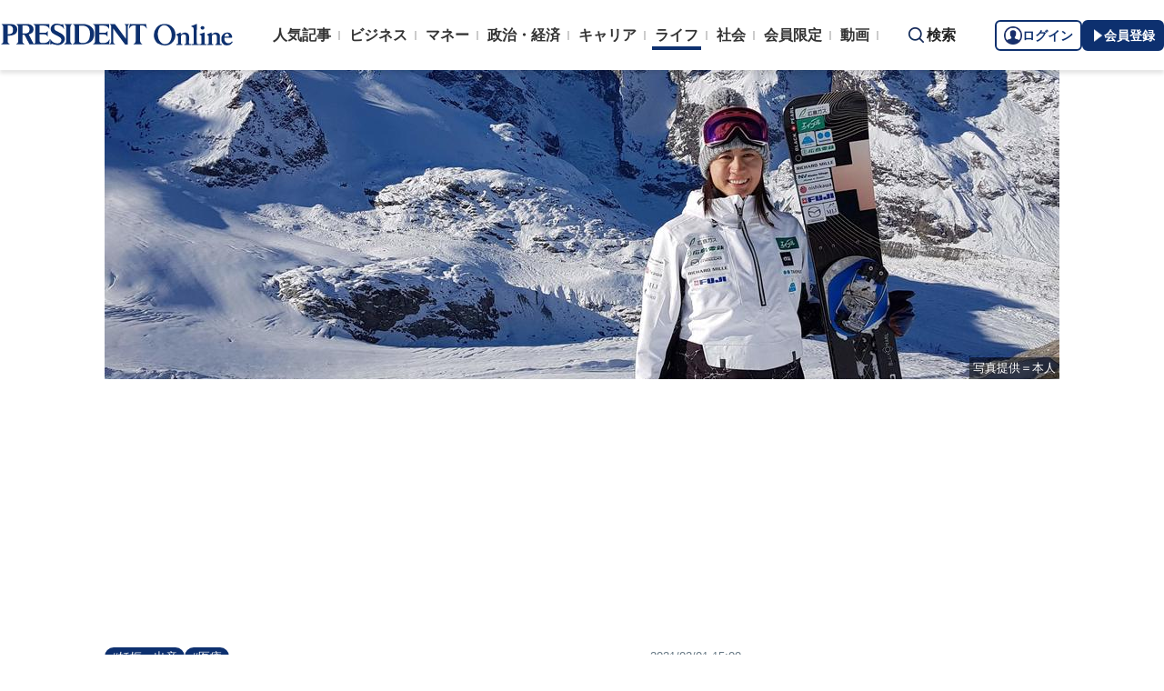

--- FILE ---
content_type: text/html; charset=utf-8
request_url: https://president.jp/articles/-/42798?page=1
body_size: 24336
content:

<!DOCTYPE html>
<html lang="ja">
<head>
<meta charset="utf-8">
<meta name="viewport" content="width=device-width, initial-scale=1">
<meta name="format-detection" content="telephone=no">
<title>現役復帰と｢卵子凍結｣を決断した37歳スノボ銀メダリストの胸の内 メダルも子どももあきらめたくない | PRESIDENT Online（プレジデントオンライン）</title>
<meta name="description" content="女性アスリートにとっても、「いつ産むか」は大きなテーマだ。一度は現役から離れていたソチ五輪銀メダリストで、現在37歳のスノーボード選手、竹内智香さんの現役復帰を後押ししたのは、「卵子凍結」だった――。">
<meta name="keywords" content="妊娠・出産,医療,プレジデントオンライン,PRESIDENT Online">
<meta property="fb:app_id" content="123832144397437">
<meta property="og:locale" content="ja_JP">
<meta property="og:site_name" content="PRESIDENT Online（プレジデントオンライン）">
<meta property="og:title" content="現役復帰と｢卵子凍結｣を決断した37歳スノボ銀メダリストの胸の内 メダルも子どももあきらめたくない">
<meta property="og:type" content="article">
<meta property="og:url" content="https://president.jp/articles/-/42798">
<meta property="og:image" content="https://president.ismcdn.jp/mwimgs/6/c/1200wm/img_6ce6ec46632a32dbbb6c37cb2cd1950a988770.jpg">
<meta property="og:description" content="女性アスリートにとっても、「いつ産むか」は大きなテーマだ。一度は現役から離れていたソチ五輪銀メダリストで、現在37歳のスノーボード選手、竹内智香さんの現役復帰を後押ししたのは、「卵子凍結」だった――。">
<meta name="twitter:card" content="summary_large_image">
<meta name="twitter:site" content="@Pre_Online">
<meta name="twitter:url" content="https://president.jp/articles/-/42798">
<meta name="twitter:title" content="現役復帰と｢卵子凍結｣を決断した37歳スノボ銀メダリストの胸の内 メダルも子どももあきらめたくない">
<meta name="twitter:description" content="女性アスリートにとっても、「いつ産むか」は大きなテーマだ。一度は現役から離れていたソチ五輪銀メダリストで、現在37歳のスノーボード選手、竹内智香さんの現役復帰を後押ししたのは、「卵子凍結」だった――。">
<meta name="twitter:image" content="https://president.ismcdn.jp/mwimgs/6/c/1200wm/img_6ce6ec46632a32dbbb6c37cb2cd1950a988770.jpg">
<meta name="robots" content="max-image-preview:large">
<meta name="theme-color" content="#0b2759">
<meta name="facebook-domain-verification" content="28vth1chhhuo6w3ziefipelpuihee3">
<meta name="cXenseParse:recs:articleid" content="42798">
<meta name="cXenseParse:pst-category" content="ライフ">
<meta name="cXenseParse:pst-series" content="コラム">
<meta property="article:published_time" content="2021-02-01T15:00:00+09:00">
<meta name="cXenseParse:pst-pubyear" content="2021">
<meta name="cXenseParse:pst-pubmonth" content="202102">
<meta name="cXenseParse:pst-pubday" content="20210201">
<meta name="cXenseParse:pst-author" content="竹内 智香">
<meta name="cXenseParse:pst-editor" content="119">
<meta name="cXenseParse:title" content="現役復帰と｢卵子凍結｣を決断した37歳スノボ銀メダリストの胸の内">
<meta name="cXenseParse:pst-sub-title" content="メダルも子どももあきらめたくない">
<meta property="article:modified_time" content="2021-02-08T15:00:00+09:00">
<meta name="cXenseParse:pst-square-image" content="https://president.ismcdn.jp/mwimgs/d/4/200wm/img_d42cc9b6ecc6e4a75c3632ceec6bf5d0135869.jpg">
<meta name="cXenseParse:pst-media" content="PRESIDENT Online">
<meta name="cXenseParse:pst-edition" content="original">
<meta name="cXenseParse:url" content="https://president.jp/articles/-/42798">
<meta name="cXenseParse:pst-total-pages" content="4">
<meta name="cXenseParse:pst-number-pages" content="1">
<meta name="cXenseParse:pst-last-page" content="false">
<meta name="cXenseParse:pst-status" content="無料会員記事">
<script src="https://csm.cxpublic.com/President.js" async></script>
<link rel="preconnect" href="//president.ismcdn.jp" crossorigin>
<link rel="preconnect" href="//www.google-analytics.com" crossorigin>
<link rel="preconnect" href="//www.googletagmanager.com" crossorigin>
<link rel="preconnect" href="//www.googletagservices.com" crossorigin>
<link rel="preconnect" href="//adservice.google.co.jp" crossorigin>
<link rel="preconnect" href="//adservice.google.com" crossorigin>
<link rel="preconnect" href="//pagead2.googlesyndication.com" crossorigin>
<link rel="preconnect" href="//tpc.googlesyndication.com" crossorigin>
<link rel="preconnect" href="//googleads.g.doubleclick.net" crossorigin>
<link rel="preconnect" href="//ajax.googleapis.com" crossorigin>
<link rel="preconnect" href="//stats.g.doubleclick.net" crossorigin>
<link rel="preconnect" href="//www.youtube.com" crossorigin>
<link rel="preconnect" href="//twitter.com" crossorigin>
<link rel="preconnect" href="//syndication.twitter.com" crossorigin>
<link rel="preconnect" href="//platform.twitter.com" crossorigin>
<link rel="preconnect" href="//fonts.googleapis.com" crossorigin>
<link rel="preconnect" href="//use.fontawesome.com" crossorigin>
<link rel="preconnect" href="//csm.cxpublic.com" crossorigin>
<link rel="preconnect" href="//code.jquery.com" crossorigin>
<link rel="preconnect" href="//cdn.cxense.com" crossorigin>
<link rel="preconnect" href="//fonts.gstatic.com" crossorigin>
<link rel="preconnect" href="//cdn.treasuredata.com" crossorigin>
<link rel="preconnect" href="//api.cxense.com" crossorigin>
<link rel="preconnect" href="https://c.amazon-adsystem.com" crossorigin>
<link rel="preconnect" href="//cdn.c360a.salesforce.com" crossorigin>
<link rel="preload" href="https://securepubads.g.doubleclick.net/tag/js/gpt.js" as="script">
<link rel="preload" href="https://ads.rubiconproject.com/prebid/12162_president.js" as="script">
<link rel="preload" href="https://c.amazon-adsystem.com/aax2/apstag.js" as="script">
<link rel="dns-prefetch" href="https://c.amazon-adsystem.com"><link rel="preload" href="https://president.ismcdn.jp/common/president/images/header_logo.svg" as="image">
<link href="https://president.ismcdn.jp/mwimgs/6/c/800wm/img_6ce6ec46632a32dbbb6c37cb2cd1950a988770.jpg" as="image" rel="preload" imagesrcset="https://president.ismcdn.jp/mwimgs/6/c/800wm/img_6ce6ec46632a32dbbb6c37cb2cd1950a988770.jpg 1x, https://president.ismcdn.jp/mwimgs/6/c/1600wm/img_6ce6ec46632a32dbbb6c37cb2cd1950a988770.jpg 2x">
<link rel="preload" as="style" href="https://fonts.googleapis.com/css2?family=Libre+Baskerville&display=swap">
<link rel="shortcut icon" type="image/vnd.microsoft.icon" href="https://president.ismcdn.jp/common/icons/favicon.ico">
<link rel="apple-touch-icon-precomposed" href="https://president.ismcdn.jp/common/icons/apple-touch-icon.png">
<link rel="stylesheet" href="https://fonts.googleapis.com/css2?family=Libre+Baskerville&display=swap" media="print" onload="this.media='all'; this.onload=null;">
<link rel="stylesheet" href="https://president.ismcdn.jp/resources/president/js/lib/splide.min.css?rd=202512181603">
<link rel="stylesheet" href="https://president.ismcdn.jp/resources/president/js/lib/swiper.min.css?rd=202512181603">
<link rel="stylesheet" href="https://president.ismcdn.jp/resources/president/css/pc/leafs.css?rd=202512181603" />
<link rel="canonical" href="https://president.jp/articles/-/42798">
<link rel="alternate" type="application/rss+xml" title="RSS | プレジデントオンライン | PRESIDENT Online（プレジデントオンライン）" href="https://president.jp/list/rss">
<link rel="manifest" href="/manifest.json" crossorigin="use-credentials">
<script src="/op/analytics.js?domain=president.jp"></script>
<script src="https://cdn.c360a.salesforce.com/beacon/c360a/9bb326f5-8c88-46ba-a15a-fc5bec725498/scripts/c360a.min.js"></script>
<script>
dataLayer = [{
  "category": "コラム",
  "genre": "ライフ",
  "tieUp": "",
  "member": "非会員",
  "articleId": "42798",
  "title" : (function(){ try{var t="現役復帰と｢卵子凍結｣を決断した37歳スノボ銀メダリストの胸の内";if(t==""){t=document.title.split("|")[0].trim();}return t;}catch(err){return '';}})(),
  "subTitle" : "メダルも子どももあきらめたくない",
  "author" : "竹内 智香",
  "pubDate" : "20210201",
  "toTerm" : "1781",
  "totalPage" : "4",
  "currentPage" : "1",
  "lastPage" : "",
  "tag" : "妊娠・出産,医療",
  "pageConditions" : "unlocked",
  "articleType" : "POLオリジナル",
  "media" : "PRESIDENT Online"
}];
</script>
<!-- Google Tag Manager -->
<script>(function(w,d,s,l,i){w[l]=w[l]||[];w[l].push({'gtm.start':
new Date().getTime(),event:'gtm.js'});var f=d.getElementsByTagName(s)[0],
j=d.createElement(s),dl=l!='dataLayer'?'&l='+l:'';j.async=true;j.src=
'//www.googletagmanager.com/gtm.js?id='+i+dl;f.parentNode.insertBefore(j,f);
})(window,document,'script','dataLayer','GTM-NGPFSH');</script>
<!-- End Google Tag Manager -->
<script async src="https://cdn.jsdelivr.net/npm/pwacompat@2.0.6/pwacompat.min.js" integrity="sha384-GOaSLecPIMCJksN83HLuYf9FToOiQ2Df0+0ntv7ey8zjUHESXhthwvq9hXAZTifA" crossorigin="anonymous"></script>
<script>
window.grumi = {
  cfg: {
    advs: {
      '4726699895': true,
      '4713574795': true,
      '5634158140': true,
      '4435869573': true,
      '219185298': true,
      '4895276622': true,
      '4968385330': true,
      '4893156360': true,
      '4726992237': true,
      '4829705935': true,
      '4856600840': true,
      '4406490127': true,
      '4915460344': true,
      '201576618': true,
      '4724750293': true,
      '5634154936': true,
      '5634154987': true,
      '4452923694': true,
      '5049129113': true,
      '96790578': true,
      '4819192780': true
    },
  },
  key: '1e55f8df-3eb3-449b-9333-3b100671f740',
};
</script>
<script src="//rumcdn.geoedge.be/1e55f8df-3eb3-449b-9333-3b100671f740/grumi-ip.js" async></script><script data-ad-client="ca-pub-0670020727705908" async src="https://pagead2.googlesyndication.com/pagead/js/adsbygoogle.js"></script>
<!-- DFP Header Tag Start dfp-header-pc-top -->
<!-- Amazon UAM load-->
<script async src="https://c.amazon-adsystem.com/aax2/apstag.js"></script>
<script async src="//ads.rubiconproject.com/prebid/12162_president.js"></script>
<script async="async" src="https://securepubads.g.doubleclick.net/tag/js/gpt.js"></script>
<script async="async" src="https://macro.adnami.io/macro/hosts/adsm.macro.president.jp.js"></script>
<script>
var adsmtag = adsmtag || {};
adsmtag.cmd = adsmtag.cmd || [];
</script>
<script>
window.apstag = window.apstag || {
  init: function() {
    apstag._Q.push(["i", arguments, (new Date).getTime()])
  },
  fetchBids: function() {
    apstag._Q.push(["f", arguments, (new Date).getTime()])
  },
  setDisplayBids: function() {},
  _Q: []
};
</script>
<script>
  var cX = window.cX = window.cX || {callQueue:[]};
  cX.callQueue.push(['invoke', function() {
    if(!cX.getUserId(false)) {
      cX.setCustomParameters({"newuser":"true"});
      cX.startSessionAnnotation({"newuser_S":"true"});
    }
    cX.getUserSegmentIds({persistedQueryId: "c5121cd9b1cab3c85e55b84c9e2037c68dd5251a"});
  }]);
  var cXsegments = (window.localStorage.getItem('_cX_segmentInfo')||"").replace(/.+_/,"").split(".");
  var pbjs = pbjs || {};
  pbjs.que = pbjs.que || [];
  var failSafeTimeout = 3000;
  var googletag = googletag || {};
  googletag.cmd = googletag.cmd || [];

  googletag.cmd.push(function() {
    googletag.pubads().setTargeting("CxSegments", cXsegments)
  });

  var path_value = location.pathname.substr(0, 40);
  var ref_value = document.referrer
    ? document.referrer.split("/")[2]
    : "null";
  var urlParam = location.search.substring(1);
  var paramArray = {};
  if (urlParam) {
    var param = urlParam.split("&");
    for (i = 0; i < param.length; i++) {
      var paramItem = param[i].split("=");
      paramArray[paramItem[0]] = paramItem[1];
    }
  }
  var _page = paramArray["page"] || "1";
  var _totalPageNumber = String(_totalPageNumber);
  var _is_last_page = String(_page === _totalPageNumber);
  var dataLayer = window.dataLayer;
  var _genre = 
    dataLayer &&
    dataLayer[0] &&
    dataLayer[0]['genre'];
  googletag.cmd.push(function() {
    googletag
      .pubads()
      .setTargeting("URLs", path_value)
      .setTargeting("Ref", ref_value);
    googletag.pubads().setTargeting("param:page", _page);
    googletag
      .pubads()
      .setTargeting("page:total_page_num", _totalPageNumber);
    googletag.pubads().setTargeting("page:is_last_page", _is_last_page);
    if (Boolean(_genre)) {
      googletag.pubads().setTargeting("page:genre", _genre);
    }
    googletag.pubads().setTargeting(
      "president_R_user_seg",
      (function() {
        try {
          return document.cookie
            .match(new RegExp("ismsegs=(.*?)(?:;|$)"))[1]
            .split(",")
            .filter(function(o) {
              return o !== "";
            });
        } catch (err) {
          return "";
        }
      })()
    );
    googletag.pubads().setTargeting(
      "ism_seg_pol",
      (function() {
        try {
          return document.cookie
            .match(new RegExp("ismtdsegs=(.*?)(?:;|$)"))[1]
            .split(",")
            .filter(function(o) {
              return o !== "";
            });
        } catch (err) {
          return [];
        }
      })()
    );
    googletag.pubads().collapseEmptyDivs();
  });
</script>
<!-- amazon UAM init-->
<script>
// initialize apstag and have apstag set bids on the googletag slots when they are returned to the page
apstag.init({
  pubID: '7af9721c-18f5-49f9-9a7c-bc3ed8651329',
  adServer: 'googletag',
  bidTimeout: 2e3
});
</script>
<!-- amazon UAM init end-->
<script>
  googletag.cmd.push(function() {
    googletag.defineSlot('/117593098/pc_pol_billboard',[[1, 1], [1080, 250], [970, 250]],'div-gpt-ad-pc_pol_billboard').setTargeting('position', ['pc_billboard']).addService(googletag.pubads());
    googletag.defineSlot("/117593098/pc_pol_entrance_right",[[160, 600], [1, 1]],"pc_pol_entrance_right").addService(googletag.pubads());
    googletag.defineSlot("/117593098/pc_pol_entrance_left",[[160, 600], [1, 1]],"pc_pol_entrance_left").addService(googletag.pubads());
    googletag.defineSlot('/117593098/pc_pol_article_right_1st',[[1, 1], [300, 250], [300, 500], [300, 300], [300, 600]], 'div-gpt-ad-pc_pol_article_right_1st').setTargeting('position', ['pc_right_rect']).addService(googletag.pubads());
    googletag.defineSlot('/117593098/pc_pol_article_right_2nd',[[1, 1], [300, 250], [300, 500], [300, 300], [300, 600]],'div-gpt-ad-pc_pol_article_right_2nd').setTargeting('position', ['pc_right_rect']).addService(googletag.pubads());
    googletag.defineSlot(
      '/117593098/pc_pol_article_right_3rd',
      [[1, 1], [300, 250], [300, 500], [300, 300], [300, 600]],
      'div-gpt-ad-pc_pol_article_right_3rd'
    ).addService(googletag.pubads());
    googletag.defineSlot('/117593098/pc_pol_article_left',[[1, 1], [300, 250], [300, 500], [300, 300], [336, 280]],'div-gpt-ad-pc_pol_article_left').setTargeting('position', ['pc_main_rect']).addService(googletag.pubads());
    googletag.defineSlot('/117593098/pc_pol_article_right',[[1, 1], [300, 250], [300, 500], [300, 300], [336, 280]],'div-gpt-ad-pc_pol_article_right').setTargeting('position', ['pc_main_rect']).addService(googletag.pubads());
    googletag.defineSlot('/117593098/pc_pol_article_video', [[1, 1], [300, 250], [480, 270], [640, 360]],'div-gpt-ad-pc_pol_article_video').setTargeting('position', ['pc_video']).addService(googletag.pubads());
    googletag.defineSlot('/117593098/pc_pol_info1', ['fluid', [1, 1]], 'pc_pol_info1').addService(googletag.pubads());
    googletag.defineSlot('/117593098/pc_pol_info2', ['fluid', [1, 1]], 'pc_pol_info2').addService(googletag.pubads());
    googletag.defineSlot('/117593098/pc_pol_info3', ['fluid', [1, 1]], 'pc_pol_info3').addService(googletag.pubads());
    googletag.defineSlot('/117593098/pc_pol_info4', ['fluid', [1, 1]], 'pc_pol_info4').addService(googletag.pubads());
    googletag.defineSlot('/117593098/pc_pol_info5', ['fluid', [1, 1]], 'pc_pol_info5').addService(googletag.pubads());
    googletag.defineSlot('/117593098/pc_pol_ranking', ['fluid'], 'div-gpt-ad-pc_pol_ranking').addService(googletag.pubads());
    googletag.pubads().disableInitialLoad();
    googletag.pubads().setTargeting("status","free");
    googletag.pubads().setTargeting("adparam","prod");
    googletag.pubads().setTargeting("articleId","42798");
    googletag.pubads().setTargeting("environment","prod");
    googletag.pubads().enableSingleRequest();
    googletag.enableServices();
    googletag.pubads().setPublisherProvidedId(('; ' + document.cookie).split('; ' + 'ismua' + '=').pop().split(';').shift().split('-').join(''));
  });
</script>
<script>
  var apstagSlots = [];
  apstagSlots.push(
    {
      slotID: 'div-gpt-ad-pc_pol_article_right_1st',
      slotName: '/117593098/pc_pol_article_right_1st',
      sizes: [[300, 250], [300, 600]]
    }
  );
</script>
<script>
var TAGGER_TIMEOUT = 1000;
var bypass1plusx = false;
//var bypass1plusx = true;
function fetchHeaderBids() {
  // OPEp
  var s_array = [];
  var t_array = [];
  var tmp_flg = false;

  var bidders = ['a9', 'prebid', 'OPEp'];
  var requestManager = {
    adserverRequestSent: false
  };

  bidders.forEach(function(bidder) {
    requestManager[bidder] = false;
  })

  function allBiddersBack() {
    var allBiddersBack = bidders
      .map(function(bidder) {return requestManager[bidder]; })
      .filter(function(bool) {return bool;})
      .length === bidders.length;
    return allBiddersBack;
  }

  function headerBidderBack(bidder) {
    if (requestManager.adserverRequestSent === true) {
      return;
    }
    if (bidder === 'a9') {
      googletag.cmd.push(function() {
        apstag.setDisplayBids();
      });
    } else if (bidder === 'prebid') {
      // DO NOTHING
    } else if (bidder === 'OPEp') {
      // DO NOTHING
    }

    requestManager[bidder] = true;

    if (requestManager['OPEp'] && !requestManager['prebid']) {
      if (tmp_flg) return;
      tmp_flg = true;

      // Demand Manager (Prebid.js)
      googletag.cmd.push(function() {
        pbjs.que.push(function() {
          pbjs.rp.requestBids({
            callback: function (bidResponses) {
              headerBidderBack('prebid');
            },
            data: {opeaud: s_array, opectx: t_array}
          });
        });
      });
    }

    if (allBiddersBack()) {
      sendAdserverRequest();
    }
  }

  function sendAdserverRequest() {
    if (requestManager.adserverRequestSent === true) {
      return;
    }
    requestManager.adserverRequestSent = true;
    googletag.cmd.push(function() {
      googletag.pubads().refresh();
    });
  }

  function requestBids() {
    // TAM
    apstag.fetchBids({
      slots: apstagSlots
    }, function(bids) {
      headerBidderBack('a9');
    });

    if (bypass1plusx) {
      headerBidderBack("OPEp");
    } else {
      (function(req){
        window.setTimeout(function() {
          headerBidderBack("OPEp");
        }, TAGGER_TIMEOUT);
        try{
          fetch(req["OPEp"] + '?url=' + encodeURIComponent(window.location.href), {
            referrerPolicy: 'no-referrer-when-downgrade',
            mode: 'cors',
            credentials: 'include'
          }).then(function(response){
            //通信が200番の時のみ、正常完了とする。それ以外はサーバエラー扱いにする。
            if(response.status === 200) {
              return response.json();
            } else {
              throw new Error('server error.');
            }
          }).then(function(res){
            s_array = res['s'];
            t_array = res['t'];
            headerBidderBack("OPEp")
          }).catch(function(error){
            //エラー発生時
            headerBidderBack("OPEp")
          });
        }catch(error){
          //エラー発生時
          headerBidderBack("OPEp")
        }
      })({OPEp: 'https://mediaconsortium.profiles.tagger.opecloud.com/api/v1'});
    }
  }

  requestBids();

  window.setTimeout(function() {
    sendAdserverRequest();
  }, failSafeTimeout);
}

fetchHeaderBids();
</script>
<!-- DFP Header Tag End -->
<script>
cX.callQueue.push(['invoke', function() {
  cX.getSegments("a895bb4d42ac40a0c076a88edaffee5a2ddabdea", (segments) => {
    if (segments.length > 0) {
        const cxContextualIds = segments.filter(s => s.type==="contextual").map(s => s.shortId);
        googletag.cmd.push(function() {
          googletag.pubads().setTargeting("CxContext", cxContextualIds)
          // googletag.pubads().refresh();
        });
    }
  }, 500);
}]);
</script>
<script>var _totalPageNumber = 4</script>
<script>
window.ID5EspConfig = {
  partnerId: 1724
};
</script>
<script>
window._taboola = window._taboola || [];
_taboola.push({article:'auto'});
!function (e, f, u, i) {
  if (!document.getElementById(i)){
    e.async = 1;
    e.src = u;
    e.id = i;
    f.parentNode.insertBefore(e, f);
  }
}(document.createElement('script'),
document.getElementsByTagName('script')[0],
'//cdn.taboola.com/libtrc/presidentonline/loader.js',
'tb_loader_script');
if(window.performance && typeof window.performance.mark == 'function')
  {window.performance.mark('tbl_ic');}
</script>
<script src="https://code.jquery.com/jquery-3.7.1.min.js" integrity="sha256-/JqT3SQfawRcv/BIHPThkBvs0OEvtFFmqPF/lYI/Cxo=" crossorigin="anonymous"></script>
<script src="https://president.ismcdn.jp/resources/president/js/lib/lozad.min.js" defer></script>
<script src="https://cdnjs.cloudflare.com/ajax/libs/lazysizes/5.1.0/lazysizes.min.js" defer></script>
<script src="https://president.ismcdn.jp/resources/president/js/lib/splide.min.js" defer></script>
<script src="https://president.ismcdn.jp/resources/president/js/lib/swiper.min.js" defer></script>
<script src="https://president.ismcdn.jp/resources/prod/president/js/pc/common.prod.js?rd=202512181603" defer></script>
<script src="https://president.ismcdn.jp/resources/president/js/lib/axios.min.js" defer></script>
<script src="https://president.ismcdn.jp/resources/prod/president/js/pc/leafs.prod.js?rd=202512181603" defer></script>
<script type="application/ld+json">
[{
 "@context":"https://schema.org/",
 "@type":"WebSite",
 "name":"プレジデントオンライン",
 "alternateName":"プレジデントオンライン | PRESIDENT Online",
 "sameAs" : ["https://www.facebook.com/PRESIDENTOnline/", "https://x.com/pre_online"],
 "url" : "https://president.jp",
 "potentialAction": {
  "@type": "SearchAction",
  "target": "https://president.jp/list/search?fulltext={fulltext}",
  "query-input": "required name=fulltext"
  }
},{
  "@context": "https://schema.org/",
  "@type": "SiteNavigationElement",
  "url": ["/","/list/category/business","/list/category/money","/list/category/economy-and-politics","/list/category/career","/list/category/life","/list/category/local","/list/brain"]
}
,{
  "@context":"https://schema.org/",
  "@type":"BreadcrumbList",
  "itemListElement":[
{"@type":"ListItem","position":1,"item":{"@id":"https://president.jp","name":"プレジデントオンライン トップ"}},
{"@type":"ListItem","position":2,"item":{"@id":"https://president.jp/list/category/life","name":"ライフ"}},
{"@type":"ListItem","position":3,"item":{"@id":"https://president.jp/category/c01787","name":"コラム"}},
{"@type":"ListItem","position":4,"item":{"@id":"https://president.jp/articles/-/42798","name":"現役復帰と｢卵子凍結｣を決断した37歳スノボ銀メダリストの胸の内 メダルも子どももあきらめたくない"}}
]
}
,{
  "@context": "https://schema.org",
  "@type": "NewsArticle",
  "mainEntityOfPage": {
    "@type": "WebPage",
    "@id": "https://president.jp/articles/-/42798"
  },
  "headline": "現役復帰と｢卵子凍結｣を決断した37歳スノボ銀メダリストの胸の内 メダルも子どももあきらめたくない",
  "image": {
    "@type": "ImageObject",
    "url": "https://president.ismcdn.jp/mwimgs/6/c/1200wm/img_6ce6ec46632a32dbbb6c37cb2cd1950a988770.jpg",
    "width": 1200,
    "height": 675
  },
  "datePublished": "2021-02-01T15:00:00+09:00",
  "dateModified": "2021-02-01T15:00:00+09:00",
 "author":{"@type":"Person","name":"竹内 智香","url":"https://president.jp/list/author/%E7%AB%B9%E5%86%85+%E6%99%BA%E9%A6%99"},
  "publisher": {
    "@type": "Organization",
    "name": "プレジデントオンライン",
    "logo": {
      "@type": "ImageObject",
      "url": "https://president.jp/common/icons/600x60_amp.png",
      "width": "600",
      "height": "60"
    }
  },
  "description": "女性アスリートにとっても、「いつ産むか」は大きなテーマだ。一度は現役から離れていたソチ五輪銀メダリストで、現在37歳のスノーボード選手、竹内智香さんの現役復帰を後押ししたのは、「卵子凍結」だった――。"
}
]
</script>
<!-- Piano Script Start -->
<script>
var tp = window.tp || [];
// コンテンツセグメンテーション
tp.push(["setTags", [
  "ライフ",
  "コラム",
  "竹内 智香",
  "PRESIDENT Online",
  "original",
  "p1",
  "無料会員記事"
  ]
]);
tp.push(["setContentSection", "ライフ"]);
tp.push(["setContentCreated", "2021-02-01T15:00:00+09:00"]);
// ADブロッカー検出スクリプト
(function(d,c){d.cookie = "__adblocker=; expires=Thu, 01 Jan 1970 00:00:00 GMT; path=/";var j=function(adblocker){var t=new Date;t.setTime(t.getTime()+60*5*1E3);d.cookie="__adblocker="+(adblocker?"true":"false")+"; expires="+t.toUTCString()+"; path=/"};var s=d.createElement(c);s.async=true;s.src="//www.npttech.com/advertising.js";s.onerror=function(){j(true);};var b=d.getElementsByTagName(c)[0];b.parentNode.insertBefore(s,b)})(document,"script");
// Composerスクリプト（コンテンツブロック検出あり）
(function(g,h,c){c=Number.isInteger(c)?parseInt(c):30;(new Promise(function(a,d){var b=document.createElement("script");b.type="text/javascript";b.async=!0;b.src=(h?"//experience-ap.piano.io":"//sandbox.piano.io")+"/xbuilder/experience/load?aid="+g;b.onload=function(){window.tpLoaded?a():d(!0)};b.onerror=function(){d(!0)};var e=document.querySelector("script");e.parentNode.insertBefore(b,e)})).then(function(){return new Promise(function(a,d){0==c?a():function(b,e){function f(){window.tp&&tp.isInitialized?a():k++>e?d(!0):setTimeout(f,b)}var k=0;setTimeout(f,b)}(1E3*c/20,20)})})["catch"](function(a){a&&(a=document.querySelector("#tpModal"))&&(a.style.display="block",(a=document.querySelector(".pi_close"))&&a.addEventListener("click",function(){document.querySelector("#tpModal").style.display="none"}))})
})("MKTkonwxpj", true);
</script>
<script>
window.MWLIB= {
  login: function(){
    const currentPath = location.pathname + location.search;
    // console.log("/auth/al?return_to=" + encodeURIComponent(currentPath));
    $('body').css({
      "opacity":0.2,
      "background-color":"black"
    });
    location.href = "/auth/al?return_to=" + encodeURIComponent(currentPath);
  },
  logout: function(){
    const currentPath = location.pathname + location.search;
    // console.log("/auth/logout?return_to=" + encodeURIComponent(currentPath));
    $('body').css({
      "opacity":0.2,
      "background-color":"black"
    });
    location.href = "/auth/logout?return_to=" + encodeURIComponent(currentPath);
  }
};
window.addEventListener('load',function(){
  let utp = (('; ' + document.cookie).split('; ' + '__utp' + '=').pop().split(';').shift());
  let ss = (('; ' + document.cookie).split('; ' + 'ismss' + '=').pop().split(';').shift());
  if ((utp!='') && (ss=='')) {
    // console.log('force logout');
    // try{tp.pianoId.logout();}catch(err){};
    console.log('relogin');
    window.MWLIB.login();
  }
});
</script>
<script>
tp = window.tp || [];
pianoLoginLogoutButtons = function () {
  if (tp.user.isUserValid()) {
    $('#piano-logout-container').show();
    $('#piano-logout-container-header').show();
    $('#piano-login-register-container').hide();
    $('#piano-login-register-container-header').hide();
    $('.piano-logout-event-container').show();
    $('.piano-login-register-event-container').hide();
    $('#piano-login-container-modal-container').hide();
    $('#piano-logout-container-modal-container').show();
    tp.myaccount.show({
        displayMode: "inline",
        containerSelector: "#my-account"
    });
  }
  else {
    $('#piano-logout-container').hide();
    $('#piano-logout-container-header').hide();
    $('#piano-login-register-container').show();
    $('#piano-login-register-container-header').show();
    $('.piano-logout-event-container').hide();
    $('.piano-login-register-event-container').show();
    $('#piano-logout-container-modal-container').hide();
    $('#piano-login-container-modal-container').show();
  }
};
tp.push(["init", function(){
  pianoLoginLogoutButtons();
  $(".piano-login").click( function () {
    tp.pianoId.show({
      screen: 'login',
      loggedIn: pianoLoginLogoutButtons
    });
  });
  $(".piano-modal").click( function () {
    tp.pianoId.show({
      screen: 'register',
      formName: 'POL',
      stage: 'freeregist',
      loggedIn: pianoLoginLogoutButtons
    });
  });
  $( ".piano-logout" ).click( function () {
    tp.pianoId.logout(pianoLoginLogoutButtons);
  } );
}]);
</script>
<!-- Piano Script End -->

</head>
<body>
<!-- Google Tag Manager -->
<noscript><iframe src="//www.googletagmanager.com/ns.html?id=GTM-NGPFSH"
height="0" width="0" style="display:none;visibility:hidden"></iframe></noscript>
<!-- End Google Tag Manager -->
<div id="fb-root"></div>
<script async defer crossorigin="anonymous" src="https://connect.facebook.net/ja_JP/sdk.js#xfbml=1&version=v6.0&appId=422462604609172"></script>
<div id="taboola-trigger-explore-more"></div>
<script>
window._taboola = window._taboola || [];
_taboola.push({
  mode: 'thumbnails-test',
  container: 'taboola-trigger-explore-more',
  placement: 'Trigger Explore More',
  target_type: 'mix'
});
</script><div class="l-wrapper">
<header class="l-header">
  <div class="g-header">
    <div class="g-header__inner js-header-inner">
        <div class="logo"><a href="/"><img src="https://president.ismcdn.jp/common/president/images/header_logo.svg" width="257" height="24" class="" alt="PRESIDENT Online（プレジデントオンライン）" loading="eager"></a></div>
      <div class="g-header-global-nav js-global-nav">
        <div class="g-header-global-nav__inner">
          <ul class="g-header-global-nav__list">
            <li class=""><a href="/list/ranking">人気記事</a></li>
            <li class=""><a href="/list/category/business" >ビジネス</a></li>
            <li class=""><a href="/list/category/money" >マネー</a></li>
            <li class=""><a href="/list/category/economy-and-politics" >政治・経済</a></li>
            <li class=""><a href="/list/category/career" >キャリア</a></li>
            <li class="is-active"><a href="/list/category/life" >ライフ</a></li>
            <li class=""><a href="/list/category/local" >社会</a></li>
            <li><a href="/feature/top">会員限定</a></li>
            <li><a href="/list/media/presidentondemand">動画</a></li>
          </ul>
        </div>
      </div>
      <div class="g-header__search js-header-search">検索</div>
      <div class="g-header-auth" id="piano-login-container">
        <div class="g-header-auth__inner" id="piano-login-register-container" style="display: none;">
          <button class="g-header-auth__btn piano-login" aria-label="ログイン"><img src="https://president.ismcdn.jp/common/images/icons/pol-piano-login.png" width="20" height="20" class="" alt="" loading="eager">ログイン</button>
          <button class="g-header-auth__btn --blue piano-modal" aria-label="会員登録"><img src="https://president.ismcdn.jp/common/images/icons/pol-piano-regist.png" width="14" height="14" class="" alt="" loading="eager">会員登録</button>
        </div>
        <div class="g-header-auth__inner" id="piano-logout-container" style="display: none;">
          <button class="g-header-auth__btn piano-logout" aria-label="ログアウト"><img src="https://president.ismcdn.jp/common/images/icons/pol-piano-logout.png" width="20" height="20" class="" alt="" loading="eager">ログアウト</button>
          <a href="/list/mypage" class="g-header-auth__btn --blue"><img src="https://president.ismcdn.jp/common/images/icons/pol-piano-mypage.png" width="14" height="14" class="" alt="マイページ" loading="eager">マイページ</a>
        </div>
      </div>
    </div>
<div class="g-header-search js-search">
  <div class="g-header-search__inner">
    <div class="g-header-search__contents">
      <form action="/list/search">
        <input id="keyword" placeholder="ワード検索" type="text" class="inputtext" name="fulltext" value="" aria-label="検索語入力">
          <input type="submit" class="gsc-search-button" value="検索" id="g-header-search" aria-label="検索">
      </form>
    </div>
<div class="feature-word">
  <ul class="feature-word__list">
    <li class="feature-word__item"><a href="/list/tag/%E3%82%B3%E3%83%9F%E3%83%83%E3%82%AF">#コミック</a></li>
    <li class="feature-word__item"><a href="/list/tag/%E4%B8%AD%E5%9B%BD">#中国</a></li>
    <li class="feature-word__item"><a href="/list/tag/%E6%9B%B8%E7%B1%8D%E6%8A%9C%E7%B2%8B">#書籍抜粋</a></li>
    <li class="feature-word__item"><a href="/list/tag/%E3%82%A4%E3%83%B3%E3%82%BF%E3%83%93%E3%83%A5%E3%83%BC">#インタビュー</a></li>
    <li class="feature-word__item"><a href="/list/tag/%E6%97%A5%E6%9C%AC%E5%8F%B2">#日本史</a></li>
    <li class="feature-word__item"><a href="/list/tag/%E5%81%A5%E5%BA%B7">#健康</a></li>
    <li class="feature-word__item"><a href="/list/tag/%E5%86%8D%E9%85%8D%E4%BF%A1">#再配信</a></li>
    <li class="feature-word__item"><a href="/list/tag/%E4%B8%AD%E5%AD%A6%E5%8F%97%E9%A8%93">#中学受験</a></li>
  </ul>
</div>
  </div>
</div>  </div>
</header><div class="article-head" style="width:1050px;min-width:1050px;margin:0 auto;">
  <img src="https://president.ismcdn.jp/mwimgs/6/c/1050wm/img_6ce6ec46632a32dbbb6c37cb2cd1950a988770.jpg" srcset="https://president.ismcdn.jp/mwimgs/6/c/1050wm/img_6ce6ec46632a32dbbb6c37cb2cd1950a988770.jpg 1x,https://president.ismcdn.jp/mwimgs/6/c/2048/img_6ce6ec46632a32dbbb6c37cb2cd1950a988770.jpg 2x" width="1050" height="590" class="article-head__img --center" alt="現役復帰と｢卵子凍結｣を決断した37歳スノボ銀メダリストの胸の内 メダルも子どももあきらめたくない" loading="eager">
  <div class="source">写真提供＝本人</div>
</div>
  <div class="l-contents --top">
    <div class="l-contents__inner --ad-gate">
<!--/117593098/pc_pol_entrance_left -->
<div id='pc_pol_entrance_left' class="en-left">
  <script>
    googletag.cmd.push(function() {
      googletag.display('pc_pol_entrance_left');
    });
  </script>
</div>
      <div class="l-content-body">
<div class="area-billboard is-display">
<!--/117593098/pc_pol_billboard -->
<div id="div-gpt-ad-pc_pol_billboard">
  <script>
    googletag.cmd.push(function() {
      googletag.display("div-gpt-ad-pc_pol_billboard");
    });
  </script>
</div>
</div>
        <div class="l-content-main-sub">
          <div class="l-main">
            <article class="article">
              <section class="article__header">
<div class="leafInfo">
  <div class="leafInfo__leftBlock">
    <div class="leafInfo__category">
    </div>
    <div class="leafInfo__tag">
      <a href="/list/tag/%E5%A6%8A%E5%A8%A0%E3%83%BB%E5%87%BA%E7%94%A3">#妊娠・出産</a>
      <a href="/list/tag/%E5%8C%BB%E7%99%82">#医療</a>
    </div>
  </div>
  <div class="leafInfo__rightBlock">
      <div class="leafInfo__date">2021/02/01 15:00</div>
    </div>
  </div>
  <div class="article__ttlWrap">
  <h1 class="article__mainTtl">現役復帰と｢卵子凍結｣を決断した37歳スノボ銀メダリストの胸の内
    <span class="article__subTtl">メダルも子どももあきらめたくない</span>
  </h1>
</div>

<div class="leafInfo">
    <a href="/list/media/presidentonline" class="leafInfo__source">
        PRESIDENT Online
    </a>
</div>

<div class="articleInfo">
  <ul class="articleInfo__list">
    <li class="articleInfo__item --single">
      <div class="articleInfo__thum">
        <a href="/list/author/%E7%AB%B9%E5%86%85+%E6%99%BA%E9%A6%99" class="author_link1"><img src="https://president.ismcdn.jp/mwimgs/b/4/32wm/img_b4d148ae6580cb922b7efdd1d1161ef514761.jpg" srcset="https://president.ismcdn.jp/mwimgs/b/4/32wm/img_b4d148ae6580cb922b7efdd1d1161ef514761.jpg 1x,https://president.ismcdn.jp/mwimgs/b/4/64wm/img_b4d148ae6580cb922b7efdd1d1161ef514761.jpg 2x" width="32" height="32" class="" alt="竹内 智香" loading="lazy"></a>
      </div>
      <div class="articleInfo__body">
        <div class="articleInfo__level">
          <div class="u-flex">
            <a class="author_link2" href="/list/author/%E7%AB%B9%E5%86%85+%E6%99%BA%E9%A6%99">
              <span class="articleInfo__name">竹内 智香</span>
            </a>
            <button class="c-author-follow u-ml-2 piano-modal-2">+フォロー</button>
          </div>
          <span class="articleInfo__shoulder">スノーボード選手</span>
        </div>
      </div>
    </li>
  </ul>
  <button class="articleInfo__bookmark piano-modal"></button>
</div>
<div class="article__snsListWrap js-sns-wrap">
  <ul class="article__snsList">
    <li class="article__snsItem --fb-share">
      <a href="https://www.facebook.com/share.php?u=https://president.jp/articles/-/42798"
          onclick="window.open(encodeURI(decodeURI(this.href)),'fbwindow','width=650, height=450, personalbar=0, toolbar=0, scrollbars=1'); return false;"
          rel="nofollow">
        <img src="https://president.ismcdn.jp/common/president/images/2025/fb.png" width="23" height="24" class="" alt="" loading="lazy">
      </a>
    </li>
    <li class="article__snsItem --twitter">
      <a href="https://x.com/intent/tweet?url=https%3A%2F%2Fpresident.jp%2Farticles%2F-%2F42798&text=%E7%8F%BE%E5%BD%B9%E5%BE%A9%E5%B8%B0%E3%81%A8%EF%BD%A2%E5%8D%B5%E5%AD%90%E5%87%8D%E7%B5%90%EF%BD%A3%E3%82%92%E6%B1%BA%E6%96%AD%E3%81%97%E3%81%9F37%E6%AD%B3%E3%82%B9%E3%83%8E%E3%83%9C%E9%8A%80%E3%83%A1%E3%83%80%E3%83%AA%E3%82%B9%E3%83%88%E3%81%AE%E8%83%B8%E3%81%AE%E5%86%85 %E3%83%A1%E3%83%80%E3%83%AB%E3%82%82%E5%AD%90%E3%81%A9%E3%82%82%E3%82%82%E3%81%82%E3%81%8D%E3%82%89%E3%82%81%E3%81%9F%E3%81%8F%E3%81%AA%E3%81%84 %23%E3%83%97%E3%83%AC%E3%82%B8%E3%83%87%E3%83%B3%E3%83%88%E3%82%AA%E3%83%B3%E3%83%A9%E3%82%A4%E3%83%B3" target="_blank" class="ga_tracking" data-track-category="Article Social Share" data-track-action="click">
        <img src="https://president.ismcdn.jp/common/president/images/2025/icon-x.svg" width="23" height="23" class="" alt="" loading="lazy">
      </a>
    </li>
    <li class="article__snsItem --hatena">
      <a href="https://b.hatena.ne.jp/entry/https://president.jp/articles/-/42798" target="_blank" class="ga_tracking" data-track-category="Article Social Share" data-track-action="click">
        <img src="https://president.ismcdn.jp/common/president/images/2025/hateb.svg" width="23" height="23" class="" alt="" loading="lazy">
      </a>
    </li>
    <li class="article__snsItem --line">
      <a href="https://timeline.line.me/social-plugin/share?url=https://president.jp/articles/-/42798"><img src="https://president.ismcdn.jp/common/president/images/2025/line.png" width="24" height="23" class="" alt="line" loading="lazy"></a>
    </li>
    <li class="article__snsItem --threads">
      <a href="https://www.threads.net/intent/post?text=https://president.jp/articles/-/42798" target="_blank" class="ga_tracking" data-track-category="Article Social Share" data-track-action="click"><img src="https://president.ismcdn.jp/common/president/images/2025/icon-threads-black.svg" width="20" height="23" class="" alt="threds" loading="lazy"></a>
    </li>
    <li class="article__snsItem --copy">
      <a  class="copy-btn" id="copy-635" href="javascript:void(0)" data-clipboard-text="現役復帰と｢卵子凍結｣を決断した37歳スノボ銀メダリストの胸の内 メダルも子どももあきらめたくない #プレジデントオンライン https://president.jp/articles/-/42798" data-clipboard-action="copy" class="ga_tracking" data-track-category="Article Social Share" data-track-action="click">
        <img src="https://president.ismcdn.jp/common/president/images/icon_copy.svg" width="23" height="25" class="" alt="copy" loading="lazy">
      </a>
      <div class="copy-btn-result" id="result-635"></div>
    </li>
    <li class="article__snsItem --print">
      <a href="/articles/print/42798" target="_blank" class="ga_tracking" data-track-action="click"><img src="https://president.ismcdn.jp/common/president/images/icon_print.svg" width="26" height="26" class="" alt="print" loading="lazy"></a>
    </li>
    <li class="article__snsItem --mail">
      <a href="mailto:?body=https://president.jp/articles/-/42798" target="_blank" class="ga_tracking" data-track-action="click">
        <img src="https://president.ismcdn.jp/common/president/images/icon_mail.svg" width="26" height="20" class="" alt="mail" loading="lazy">
      </a>
    </li>
  </ul><!-- leafs-sns -->
</div><!-- article__snsListWrap -->              </section>

 <div class="article-above-pagination">

    <div class="article-above-pagination__list">
      <a class="article-above-pagination__item is-current">1</a>
      <a href="/articles/-/42798?page=2" class="article-above-pagination__item">2</a>
      <a href="/articles/-/42798?page=3" class="article-above-pagination__item">3</a>
      <a href="/articles/-/42798?page=4" class="article-above-pagination__item">4</a>
      <a class="next" href="/articles/-/42798?page=2">次ページ</a>
    </div>
<!-- /.article-above-pagination --></div>

              <!-- cxenseparse_start -->
              <section class="article-body">
                  <div class="article-lead">女性アスリートにとっても、「いつ産むか」は大きなテーマだ。一度は現役から離れていたソチ五輪銀メダリストで、現在37歳のスノーボード選手、竹内智香さんの現役復帰を後押ししたのは、「卵子凍結」だった――。</div>

<div class="image-area figure-center" style="width:670px;">
<div class="image-area-inner">
<a href="/articles/photo/42798?pn=1"><img alt="竹内智香さん。スイス・ツェルマットで" src="https://president.ismcdn.jp/mwimgs/3/8/670wm/img_381251412e7b7ec7525c86bfb00f45be458173.jpg" srcset="https://president.ismcdn.jp/mwimgs/3/8/670wm/img_381251412e7b7ec7525c86bfb00f45be458173.jpg 1x,https://president.ismcdn.jp/mwimgs/3/8/1340wm/img_381251412e7b7ec7525c86bfb00f45be458173.jpg 2x" width="670" height="502" loading="lazy" class=""></a>
<div class="source">写真提供＝本人</div>
</div>

<div class="caption">竹内智香さん。スイス・ツェルマットで</div>
<div class="icon-link-gallery --single"><a href="/articles/photo/42798?pn=1"><img src="https://president.ismcdn.jp/common/president/images/icon_link-more.svg" alt="" width="" height="" loading="lazy"></a></div>
<div class="link-gallery"><a href="/articles/photo/42798" class="btn-link-gallery"><span>全ての画像を見る（3枚）</span></a></div>
</div>

<h4 id="anchor_1">「次の冬季五輪に出たい」競技復帰を決断</h4>

<p>新型コロナウイルスの再拡大で、2021年夏に延期された東京五輪の開催が再び危ぶまれている。もし東京大会がキャンセルとなれば、半年後に予定される2022年北京冬季五輪の行方も不透明になるだろう。</p>

<p>それでも、アスリートは夢舞台に立てることを信じてトレーニングを続けている。</p>

<p>その1人が、スノーボード選手の竹内智香さん。2014年ソチ五輪の女子パラレル大回転で銀メダルを獲得した彼女は現在、37歳。日本女子史上最多となる6度目の冬季五輪を目指している。</p>

<p>2018年平昌五輪の後、事実上の現役引退状態にあった竹内さんが競技復帰を決意したのは2020年春だった。</p>

<p>「コロナ禍に突入し、手掛けていた地域貢献活動や次世代選手の育成、講演などの仕事が全てなくなり、北海道旭川市の実家に戻って、自転車に乗ったり、クロスカントリースキーをしたりしていました。その中で知り合った仲間が純粋に雪山を楽しんでいるのを見て、気づかされるものもありました。そうやって自分自身と向き合う時間が増える中、『やっぱりもう一度、何か目標を持ってやりたい』という思いが強くなったんです」</p>

<p>こう語る彼女は2020年8月、雪上に戻ることを宣言。現在は練習拠点のあるスイスに赴き、出場可能な大会を転戦しながら、五輪メダル水準の記録を目指して、貪欲に高みを目指し続けている。</p>

<div class="ad-rectangle --center">
<!--/117593098/pc_pol_article_video -->
<div id="div-gpt-ad-pc_pol_article_video" style="min-width: 300px; min-height: 250px;">
  <script>
    googletag.cmd.push(function () {
      googletag.display("div-gpt-ad-pc_pol_article_video");
    });
  </script>
</div>
</div>
<h4 id="anchor_2">選手寿命は延びても、卵子の寿命は延びない</h4>

<p>現役に戻るに当たって、竹内さんを大きく悩ませたのが、妊娠・出産だ。</p>

<p>「トレーニング方法も医学も進化しているので、以前に比べてアスリートの選手寿命は確実に延びています。でも、卵子の老化は年齢とともに進んでいきます。『35歳を過ぎると妊娠できる可能性が一気に低下する』。そういう知識があったので、20代の頃から漠然と『五輪を目指すのは34歳の平昌が最後かな』と考えていたんですが、『次を目指したい』という気持ちが日に日に強まっていったんです」</p>


              </section>
              <!-- cxenseparse_end -->
<div class="article__btn">
  <a href="?page=2"><span>次ページ</span></a>
</div>
<div class="ad-below-rectangle">
<div class="ad-below-rectangle__item">
<!--/117593098/pc_pol_article_left -->
<div id="div-gpt-ad-pc_pol_article_left" >
  <script>
    googletag.cmd.push(function() {
      googletag.display("div-gpt-ad-pc_pol_article_left");
    });
  </script>
</div>
</div>
<div class="ad-below-rectangle__item">
<!--/117593098/pc_pol_article_right -->
<div id="div-gpt-ad-pc_pol_article_right" >
  <script>
    googletag.cmd.push(function() {
      googletag.display("div-gpt-ad-pc_pol_article_right");
    });
  </script>
</div>
</div>
<!-- /.ad-below-rectangle --></div>
<div class="c-pagination">
  <div class="c-pagination__list">
    <a class="c-pagination__item is-current">1</a>
    <a href="/articles/-/42798?page=2" class="c-pagination__item">2</a>
    <a href="/articles/-/42798?page=3" class="c-pagination__item">3</a>
    <a href="/articles/-/42798?page=4" class="c-pagination__item">4</a>
  </div>
</div>

<!-- related-article -->
<div class="related-article-except-lastpage" style="display: none;">
  <div class="related-article__headline">関連記事</div>
  <a href="https://president.jp/articles/-/41805">
    <div class="related-article__mainTtl">｢アフターピル｣の薬局販売に産婦人科医会が反対するのはなぜか</div>
  </a>
  <a href="https://president.jp/articles/-/41808">
    <div class="related-article__mainTtl">アジカン後藤｢ミュージシャンを"お前らは不謹慎だ"と非難する社会に伝えたいこと｣</div>
  </a>
  <a href="https://president.jp/articles/-/41727">
    <div class="related-article__mainTtl">｢このまま独身でいいのか｣迷えるアラサー女性に"未婚のプロ"が差し出す最終結論</div>
  </a>
</div>
<!-- /related-article -->


<!-- article-bottom-ranking -->
<div class="article-bottom-ranking" style="display: none;">
  <div class="article-bottomranking__headline">ランキング</div>
  <div class="article-bottom-ranking__list">
  <ul>
    <li>
        <a href="/articles/-/106085">
            <div class="__idx">1位</div>
            <div class="__title">｢怖い｣と言い残し妻は2歳息子と出て行った…家事も育児もする自称いい夫(36)が自分の暴力性に気づくまで</div>
        </a>
    </li>
   <li class="bottom-ranking__more">
      <a href="/list/ranking">ランキングをもっと見る</a>
   </li>
  </ul>
 </div>
</div>  <!-- /.article-bottom-ranking--><div class="u-flex u-justify-end u-items-center u-flex-wrap u-py-2 u-bdt-gray u-bdb-gray">
  <div class="leafInfo__category"><a href="/list/category/life">ライフ</a></div>
  <div class="article__tags">
    <div class="c-tags">
      <a href="/list/tag/%E5%A6%8A%E5%A8%A0%E3%83%BB%E5%87%BA%E7%94%A3">#妊娠・出産</a>
      <a href="/list/tag/%E5%8C%BB%E7%99%82">#医療</a>
    </div>
  </div>
</div>
            </article>
<div class="recommend">
  <h3 class="recommend__headline">あわせて読みたい</h3>
  <div class="recommend__listWrap">
    <ul class="recommend__list" id="cx_article_widget1">
    </ul>
  <!-- /.recommend__listWrap --></div>
<!-- /.recommend --></div><div class="recommend">
  <h3 class="recommend__headline">この記事の読者に人気の記事</h3>
  <div class="recommend__listWrap">
    <ul class="recommend__list" id="cx_article_widget2">
    </ul>
  <!-- /.recommend__listWrap --></div>
<!-- /.recommend --></div>          </div>
<aside class="l-sub">
<div class="ad-rectangle">
<!--/117593098/pc_pol_article_right_1st -->
<div id="div-gpt-ad-pc_pol_article_right_1st" style="min-height:250px;">
  <script>
    googletag.cmd.push(function() {
      googletag.display("div-gpt-ad-pc_pol_article_right_1st");
    });
  </script>
</div>
</div>
<div class="m-sub-ranking">
  <div class="m-sub-ranking__headline">人気記事ランキング</div>
  <div class="m-sub-ranking-button js-ranking-button">
    <span class="m-sub-ranking-button__item is-active">1時間</span>
    <span class="m-sub-ranking-button__item">週間</span>
    <span class="m-sub-ranking-button__item">いいね！</span>
    <span class="m-sub-ranking-button__item">会員</span>
  </div>
  <div class="m-ranking-unit js-ranking-unit">
    <div class="m-ranking-unit__list">
      <a href="/articles/-/106085" class="m-ranking-unit__item --top5">
        <div class="m-ranking-unit-list__rank"></div>
        <div class="m-ranking-unit-list__info">
          <div class="m-ranking-unit-list__info-subTtl --top5"></div>
          <div class="m-ranking-unit-list__info-mainTtl --top5">｢怖い｣と言い残し妻は2歳息子と出て行った…家事も育児もする自称いい夫(36)が自分の暴力性に気づくまで</div>
        </div>
        <div class="m-ranking-unit-list__img">
          <img src="https://president.ismcdn.jp/mwimgs/5/8/60wm/img_586411ed37ea1ccd706824e8e0f5dab346662.jpg" srcset="https://president.ismcdn.jp/mwimgs/5/8/60wm/img_586411ed37ea1ccd706824e8e0f5dab346662.jpg 1x,https://president.ismcdn.jp/mwimgs/5/8/120wm/img_586411ed37ea1ccd706824e8e0f5dab346662.jpg 2x" width="60" height="60" class="" alt="｢怖い｣と言い残し妻は2歳息子と出て行った…家事も育児もする自称いい夫(36)が自分の暴力性に気づくまで" loading="lazy">
        </div>
      </a>
      <a href="/articles/-/106329" class="m-ranking-unit__item --top5">
        <div class="m-ranking-unit-list__rank"></div>
        <div class="m-ranking-unit-list__info">
          <div class="m-ranking-unit-list__info-subTtl --top5"></div>
          <div class="m-ranking-unit-list__info-mainTtl --top5">女性の正社員数が非正規を上回った…大学教授が｢一見､喜ばしいが全然喜べない｣という納得の理由</div>
        </div>
        <div class="m-ranking-unit-list__img">
          <img src="https://president.ismcdn.jp/mwimgs/f/9/60wm/img_f9d6ada2e3492275b40a926b4f29aca6159027.jpg" srcset="https://president.ismcdn.jp/mwimgs/f/9/60wm/img_f9d6ada2e3492275b40a926b4f29aca6159027.jpg 1x,https://president.ismcdn.jp/mwimgs/f/9/120wm/img_f9d6ada2e3492275b40a926b4f29aca6159027.jpg 2x" width="60" height="60" class="" alt="女性の正社員数が非正規を上回った…大学教授が｢一見､喜ばしいが全然喜べない｣という納得の理由" loading="lazy">
        </div>
      </a>
      <a href="/articles/-/106394" class="m-ranking-unit__item --top5">
        <div class="m-ranking-unit-list__rank"></div>
        <div class="m-ranking-unit-list__info">
          <div class="m-ranking-unit-list__info-subTtl --top5"></div>
          <div class="m-ranking-unit-list__info-mainTtl --top5">医師｢朝食･昼食･夕食は3:5:2が最適｣､では糖質摂取量の黄金比は…血糖値の急上昇を防ぐ食べ方</div>
        </div>
        <div class="m-ranking-unit-list__img">
          <img src="https://president.ismcdn.jp/mwimgs/1/2/60wm/img_1229b4038de70a5c99627b4be448e97d100454.jpg" srcset="https://president.ismcdn.jp/mwimgs/1/2/60wm/img_1229b4038de70a5c99627b4be448e97d100454.jpg 1x,https://president.ismcdn.jp/mwimgs/1/2/120wm/img_1229b4038de70a5c99627b4be448e97d100454.jpg 2x" width="60" height="60" class="" alt="医師｢朝食･昼食･夕食は3:5:2が最適｣､では糖質摂取量の黄金比は…血糖値の急上昇を防ぐ食べ方" loading="lazy">
        </div>
      </a>
      <a href="/articles/-/106582" class="m-ranking-unit__item --top5">
        <div class="m-ranking-unit-list__rank"></div>
        <div class="m-ranking-unit-list__info">
          <div class="m-ranking-unit-list__info-subTtl --top5"></div>
          <div class="m-ranking-unit-list__info-mainTtl --top5">｢ルンバ｣には全く別の未来があった…アメリカが手放した｢ルンバ｣の"とてつもない可能性"</div>
        </div>
        <div class="m-ranking-unit-list__img">
          <img src="https://president.ismcdn.jp/mwimgs/d/a/60wm/img_da1a5603f95bea192c76c6658283f9fc177259.jpg" srcset="https://president.ismcdn.jp/mwimgs/d/a/60wm/img_da1a5603f95bea192c76c6658283f9fc177259.jpg 1x,https://president.ismcdn.jp/mwimgs/d/a/120wm/img_da1a5603f95bea192c76c6658283f9fc177259.jpg 2x" width="60" height="60" class="" alt="｢ルンバ｣には全く別の未来があった…アメリカが手放した｢ルンバ｣の&quot;とてつもない可能性&quot;" loading="lazy">
        </div>
      </a>
      <a href="/articles/-/106463" class="m-ranking-unit__item --top5">
        <div class="m-ranking-unit-list__rank"></div>
        <div class="m-ranking-unit-list__info">
          <div class="m-ranking-unit-list__info-subTtl --top5"></div>
          <div class="m-ranking-unit-list__info-mainTtl --top5">だから習近平は｢高市叩き｣をやめられない…海外メディアが報じた｢台湾問題どころではない｣中国の惨状</div>
        </div>
        <div class="m-ranking-unit-list__img">
          <img src="https://president.ismcdn.jp/mwimgs/2/e/60wm/img_2ef3c0b7ed3b022c2fe6236446a26b3d286894.jpg" srcset="https://president.ismcdn.jp/mwimgs/2/e/60wm/img_2ef3c0b7ed3b022c2fe6236446a26b3d286894.jpg 1x,https://president.ismcdn.jp/mwimgs/2/e/120wm/img_2ef3c0b7ed3b022c2fe6236446a26b3d286894.jpg 2x" width="60" height="60" class="" alt="だから習近平は｢高市叩き｣をやめられない…海外メディアが報じた｢台湾問題どころではない｣中国の惨状" loading="lazy">
        </div>
      </a>
<!-- /117593098/pc_pol_ranking -->
<div id='div-gpt-ad-pc_pol_ranking'>
  <script>
    googletag.cmd.push(function() { googletag.display('div-gpt-ad-pc_pol_ranking'); });
  </script>
</div>
      <a href="/articles/-/103538" class="m-ranking-unit__item">
        <div class="m-ranking-unit-list__rank"></div>
        <div class="m-ranking-unit-list__info">
          <div class="m-ranking-unit-list__info-subTtl">｢老後破産｣を防ぐ最短の方法</div>
          <div class="m-ranking-unit-list__info-mainTtl">｢年金だけで暮らす人｣は早々に手放している…50代までに捨てておくべき｢老後のお金を食い潰すもの｣8選</div>
        </div>
      </a>
      <a href="/articles/-/106343" class="m-ranking-unit__item">
        <div class="m-ranking-unit-list__rank"></div>
        <div class="m-ranking-unit-list__info">
          <div class="m-ranking-unit-list__info-subTtl"></div>
          <div class="m-ranking-unit-list__info-mainTtl">ジャムなのに｢瓶｣を使わず大ヒット…老舗のアヲハタが突き止めた"30～40代のジャム離れ"の意外な突破口</div>
        </div>
      </a>
      <a href="/articles/-/106236" class="m-ranking-unit__item">
        <div class="m-ranking-unit-list__rank"></div>
        <div class="m-ranking-unit-list__info">
          <div class="m-ranking-unit-list__info-subTtl"></div>
          <div class="m-ranking-unit-list__info-mainTtl">｢和食はヘルシー｣は大間違い…990の町村を巡った研究者が発見｢短命な村で大量消費されていた白い食べ物｣</div>
        </div>
      </a>
      <a href="/articles/-/106544" class="m-ranking-unit__item">
        <div class="m-ranking-unit-list__rank"></div>
        <div class="m-ranking-unit-list__info">
          <div class="m-ranking-unit-list__info-subTtl"></div>
          <div class="m-ranking-unit-list__info-mainTtl">ついに70代前半男性の50%が勤労…｢50代までにしておくべきだった｣と定年後に最も後悔すること</div>
            <div class="c-new --rank">NEW</div>
        </div>
      </a>
      <a href="/articles/-/106225" class="m-ranking-unit__item">
        <div class="m-ranking-unit-list__rank"></div>
        <div class="m-ranking-unit-list__info">
          <div class="m-ranking-unit-list__info-subTtl"></div>
          <div class="m-ranking-unit-list__info-mainTtl">レタスそっくりなのにレタスより栄養価が圧倒的に高い…老化を防ぎサラダに最適な｢スーパーで買える野菜｣</div>
        </div>
      </a>
      <div class="m-sub-ranking__btn"><a class="c-btn --blue  --size-l" href="/list/ranking">もっと見る</a></div>
    </div>
    <div class="m-ranking-unit__list">
      <a href="/articles/-/106084" class="m-ranking-unit__item --top5">
        <div class="m-ranking-unit-list__rank"></div>
        <div class="m-ranking-unit-list__info">
          <div class="m-ranking-unit-list__info-subTtl --top5"></div>
          <div class="m-ranking-unit-list__info-mainTtl --top5">中国は81%で世界一高く､日本は34%で世界一低い…両国の人間性･価値観が180度違う事を決定づけるデータ</div>
        </div>
        <div class="m-ranking-unit-list__img">
          <img src="https://president.ismcdn.jp/mwimgs/0/b/60wm/img_0b4b9bdb02bb27c9c2590dce56122965191056.jpg" srcset="https://president.ismcdn.jp/mwimgs/0/b/60wm/img_0b4b9bdb02bb27c9c2590dce56122965191056.jpg 1x,https://president.ismcdn.jp/mwimgs/0/b/120wm/img_0b4b9bdb02bb27c9c2590dce56122965191056.jpg 2x" width="60" height="60" class="" alt="中国は81%で世界一高く､日本は34%で世界一低い…両国の人間性･価値観が180度違う事を決定づけるデータ" loading="lazy">
        </div>
      </a>
      <a href="/articles/-/105609" class="m-ranking-unit__item --top5">
        <div class="m-ranking-unit-list__rank"></div>
        <div class="m-ranking-unit-list__info">
          <div class="m-ranking-unit-list__info-subTtl --top5"></div>
          <div class="m-ranking-unit-list__info-mainTtl --top5">だから小泉八雲は｢知事のお嬢様｣を選ばなかった…朝ドラ･セツの｢恋敵｣が起こした前代未聞のスキャンダル</div>
        </div>
        <div class="m-ranking-unit-list__img">
          <img src="https://president.ismcdn.jp/mwimgs/3/a/60wm/img_3a3e000ee0f1fd6349798a3543a68f8377903.jpg" srcset="https://president.ismcdn.jp/mwimgs/3/a/60wm/img_3a3e000ee0f1fd6349798a3543a68f8377903.jpg 1x,https://president.ismcdn.jp/mwimgs/3/a/120wm/img_3a3e000ee0f1fd6349798a3543a68f8377903.jpg 2x" width="60" height="60" class="" alt="だから小泉八雲は｢知事のお嬢様｣を選ばなかった…朝ドラ･セツの｢恋敵｣が起こした前代未聞のスキャンダル" loading="lazy">
        </div>
      </a>
      <a href="/articles/-/104052" class="m-ranking-unit__item --top5">
        <div class="m-ranking-unit-list__rank"></div>
        <div class="m-ranking-unit-list__info">
          <div class="m-ranking-unit-list__info-subTtl --top5"></div>
          <div class="m-ranking-unit-list__info-mainTtl --top5">夫の活躍のためなら別れてもいい…フランス社交界の華となり42年の人生を駆け抜けた伯爵令嬢の生きざま</div>
        </div>
        <div class="m-ranking-unit-list__img">
          <img src="https://president.ismcdn.jp/mwimgs/0/7/60wm/img_074af5d0cad73388433f1a48103b9739181169.jpg" srcset="https://president.ismcdn.jp/mwimgs/0/7/60wm/img_074af5d0cad73388433f1a48103b9739181169.jpg 1x,https://president.ismcdn.jp/mwimgs/0/7/120wm/img_074af5d0cad73388433f1a48103b9739181169.jpg 2x" width="60" height="60" class="" alt="夫の活躍のためなら別れてもいい…フランス社交界の華となり42年の人生を駆け抜けた伯爵令嬢の生きざま" loading="lazy">
        </div>
      </a>
      <a href="/articles/-/106463" class="m-ranking-unit__item --top5">
        <div class="m-ranking-unit-list__rank"></div>
        <div class="m-ranking-unit-list__info">
          <div class="m-ranking-unit-list__info-subTtl --top5"></div>
          <div class="m-ranking-unit-list__info-mainTtl --top5">だから習近平は｢高市叩き｣をやめられない…海外メディアが報じた｢台湾問題どころではない｣中国の惨状</div>
        </div>
        <div class="m-ranking-unit-list__img">
          <img src="https://president.ismcdn.jp/mwimgs/2/e/60wm/img_2ef3c0b7ed3b022c2fe6236446a26b3d286894.jpg" srcset="https://president.ismcdn.jp/mwimgs/2/e/60wm/img_2ef3c0b7ed3b022c2fe6236446a26b3d286894.jpg 1x,https://president.ismcdn.jp/mwimgs/2/e/120wm/img_2ef3c0b7ed3b022c2fe6236446a26b3d286894.jpg 2x" width="60" height="60" class="" alt="だから習近平は｢高市叩き｣をやめられない…海外メディアが報じた｢台湾問題どころではない｣中国の惨状" loading="lazy">
        </div>
      </a>
      <a href="/articles/-/106178" class="m-ranking-unit__item --top5">
        <div class="m-ranking-unit-list__rank"></div>
        <div class="m-ranking-unit-list__info">
          <div class="m-ranking-unit-list__info-subTtl --top5"></div>
          <div class="m-ranking-unit-list__info-mainTtl --top5">健康寿命が長い人は圧倒的にここが強い…90歳でイキイキな人と、60歳でヨボヨボな人で決定的に違う体の部位</div>
        </div>
        <div class="m-ranking-unit-list__img">
          <img src="https://president.ismcdn.jp/mwimgs/7/0/60wm/img_706e0c34f84c9809d61ff9c46054f156164850.jpg" srcset="https://president.ismcdn.jp/mwimgs/7/0/60wm/img_706e0c34f84c9809d61ff9c46054f156164850.jpg 1x,https://president.ismcdn.jp/mwimgs/7/0/120wm/img_706e0c34f84c9809d61ff9c46054f156164850.jpg 2x" width="60" height="60" class="" alt="健康寿命が長い人は圧倒的にここが強い…90歳でイキイキな人と、60歳でヨボヨボな人で決定的に違う体の部位" loading="lazy">
        </div>
      </a>
      <a href="/articles/-/106132" class="m-ranking-unit__item">
        <div class="m-ranking-unit-list__rank"></div>
        <div class="m-ranking-unit-list__info">
          <div class="m-ranking-unit-list__info-subTtl"></div>
          <div class="m-ranking-unit-list__info-mainTtl">昼食の｢おにぎり2個｣のうち1個を置き換えるだけ…肥満､老化予防に効く｢コンビニで買える最強の一品｣</div>
        </div>
      </a>
      <a href="/articles/-/106189" class="m-ranking-unit__item">
        <div class="m-ranking-unit-list__rank"></div>
        <div class="m-ranking-unit-list__info">
          <div class="m-ranking-unit-list__info-subTtl"></div>
          <div class="m-ranking-unit-list__info-mainTtl">給料は増えないのに物価と住宅ローンは上がり続ける…高市首相の｢強気な経済政策｣が招く"最悪のシナリオ"</div>
        </div>
      </a>
      <a href="/articles/-/106071" class="m-ranking-unit__item">
        <div class="m-ranking-unit-list__rank"></div>
        <div class="m-ranking-unit-list__info">
          <div class="m-ranking-unit-list__info-subTtl">｢死ぬこと｣から人生を逆算し始めたらターニングポイント</div>
          <div class="m-ranking-unit-list__info-mainTtl">人生後半戦は3段階に分かれる…大勢の定年後を取材してわかった｢60～74歳が黄金期｣といえるこれだけの理由【2025年11月BEST】</div>
        </div>
      </a>
      <a href="/articles/-/102794" class="m-ranking-unit__item">
        <div class="m-ranking-unit-list__rank"></div>
        <div class="m-ranking-unit-list__info">
          <div class="m-ranking-unit-list__info-subTtl">入札に勝っていたら泥沼にはまっていた</div>
          <div class="m-ranking-unit-list__info-mainTtl">｢日本の新幹線｣を売らずに済んでよかった…｢走るほど大赤字｣インドネシア新幹線を勝ち取った習近平の大誤算</div>
        </div>
      </a>
      <a href="/articles/-/106343" class="m-ranking-unit__item">
        <div class="m-ranking-unit-list__rank"></div>
        <div class="m-ranking-unit-list__info">
          <div class="m-ranking-unit-list__info-subTtl"></div>
          <div class="m-ranking-unit-list__info-mainTtl">ジャムなのに｢瓶｣を使わず大ヒット…老舗のアヲハタが突き止めた"30～40代のジャム離れ"の意外な突破口</div>
        </div>
      </a>
      <div class="m-sub-ranking__btn"><a class="c-btn --blue  --size-l" href="/list/ranking">もっと見る</a></div>
    </div>
    <div class="m-ranking-unit__list">
      <a href="/articles/-/105291" class="m-ranking-unit__item --top5">
        <div class="m-ranking-unit-list__rank"></div>
        <div class="m-ranking-unit-list__info">
          <div class="m-ranking-unit-list__info-subTtl --top5">脅せば日本が従うと思ったら大間違いである</div>
          <div class="m-ranking-unit-list__info-mainTtl --top5">習近平は明らかに焦り始めている…高市首相が｢鹿を馬と呼ぶ｣中国をぎゃふんと言わせるための4つの切り返し</div>
        </div>
        <div class="m-ranking-unit-list__img">
          <img src="https://president.ismcdn.jp/mwimgs/a/e/60wm/img_aee3821e6f16940b819508e5f86b87de152753.jpg" srcset="https://president.ismcdn.jp/mwimgs/a/e/60wm/img_aee3821e6f16940b819508e5f86b87de152753.jpg 1x,https://president.ismcdn.jp/mwimgs/a/e/120wm/img_aee3821e6f16940b819508e5f86b87de152753.jpg 2x" width="60" height="60" class="" alt="習近平は明らかに焦り始めている…高市首相が｢鹿を馬と呼ぶ｣中国をぎゃふんと言わせるための4つの切り返し" loading="lazy">
        </div>
      </a>
      <a href="/articles/-/105996" class="m-ranking-unit__item --top5">
        <div class="m-ranking-unit-list__rank"></div>
        <div class="m-ranking-unit-list__info">
          <div class="m-ranking-unit-list__info-subTtl --top5"></div>
          <div class="m-ranking-unit-list__info-mainTtl --top5">｢おこめ券｣でJAを救済したいだけ…税金4000億円で"史上最高値のコメ"を買わせる農水大臣とJAの癒着ぶり</div>
        </div>
        <div class="m-ranking-unit-list__img">
          <img src="https://president.ismcdn.jp/mwimgs/2/8/60wm/img_280bd9e140ad42391e2a806bebd77335159721.jpg" srcset="https://president.ismcdn.jp/mwimgs/2/8/60wm/img_280bd9e140ad42391e2a806bebd77335159721.jpg 1x,https://president.ismcdn.jp/mwimgs/2/8/120wm/img_280bd9e140ad42391e2a806bebd77335159721.jpg 2x" width="60" height="60" class="" alt="｢おこめ券｣でJAを救済したいだけ…税金4000億円で&quot;史上最高値のコメ&quot;を買わせる農水大臣とJAの癒着ぶり" loading="lazy">
        </div>
      </a>
      <a href="/articles/-/105671" class="m-ranking-unit__item --top5">
        <div class="m-ranking-unit-list__rank"></div>
        <div class="m-ranking-unit-list__info">
          <div class="m-ranking-unit-list__info-subTtl --top5"></div>
          <div class="m-ranking-unit-list__info-mainTtl --top5">｢テッちゃん､ごめんな､許してね｣母の謝罪に山上被告は…裁判を傍聴した脚本家が見た母､息子､妹の悲痛</div>
        </div>
        <div class="m-ranking-unit-list__img">
          <img src="https://president.ismcdn.jp/mwimgs/c/f/60wm/img_cf5e742f8bb457bb5e7d3506b04ed73d122467.jpg" srcset="https://president.ismcdn.jp/mwimgs/c/f/60wm/img_cf5e742f8bb457bb5e7d3506b04ed73d122467.jpg 1x,https://president.ismcdn.jp/mwimgs/c/f/120wm/img_cf5e742f8bb457bb5e7d3506b04ed73d122467.jpg 2x" width="60" height="60" class="" alt="｢テッちゃん､ごめんな､許してね｣母の謝罪に山上被告は…裁判を傍聴した脚本家が見た母､息子､妹の悲痛" loading="lazy">
        </div>
      </a>
      <a href="/articles/-/105962" class="m-ranking-unit__item --top5">
        <div class="m-ranking-unit-list__rank"></div>
        <div class="m-ranking-unit-list__info">
          <div class="m-ranking-unit-list__info-subTtl --top5"></div>
          <div class="m-ranking-unit-list__info-mainTtl --top5">｢日本の農業はダメ｣と嘆くのは日本人だけ…アリババ創業者が日本の小規模農業に人類の未来を見たワケ</div>
        </div>
        <div class="m-ranking-unit-list__img">
          <img src="https://president.ismcdn.jp/mwimgs/9/5/60wm/img_9519fbb5e65e9bda8f31278960e34d52145065.jpg" srcset="https://president.ismcdn.jp/mwimgs/9/5/60wm/img_9519fbb5e65e9bda8f31278960e34d52145065.jpg 1x,https://president.ismcdn.jp/mwimgs/9/5/120wm/img_9519fbb5e65e9bda8f31278960e34d52145065.jpg 2x" width="60" height="60" class="" alt="｢日本の農業はダメ｣と嘆くのは日本人だけ…アリババ創業者が日本の小規模農業に人類の未来を見たワケ" loading="lazy">
        </div>
      </a>
      <a href="/articles/-/106084" class="m-ranking-unit__item --top5">
        <div class="m-ranking-unit-list__rank"></div>
        <div class="m-ranking-unit-list__info">
          <div class="m-ranking-unit-list__info-subTtl --top5"></div>
          <div class="m-ranking-unit-list__info-mainTtl --top5">中国は81%で世界一高く､日本は34%で世界一低い…両国の人間性･価値観が180度違う事を決定づけるデータ</div>
        </div>
        <div class="m-ranking-unit-list__img">
          <img src="https://president.ismcdn.jp/mwimgs/0/b/60wm/img_0b4b9bdb02bb27c9c2590dce56122965191056.jpg" srcset="https://president.ismcdn.jp/mwimgs/0/b/60wm/img_0b4b9bdb02bb27c9c2590dce56122965191056.jpg 1x,https://president.ismcdn.jp/mwimgs/0/b/120wm/img_0b4b9bdb02bb27c9c2590dce56122965191056.jpg 2x" width="60" height="60" class="" alt="中国は81%で世界一高く､日本は34%で世界一低い…両国の人間性･価値観が180度違う事を決定づけるデータ" loading="lazy">
        </div>
      </a>
      <a href="/articles/-/105464" class="m-ranking-unit__item">
        <div class="m-ranking-unit-list__rank"></div>
        <div class="m-ranking-unit-list__info">
          <div class="m-ranking-unit-list__info-subTtl"></div>
          <div class="m-ranking-unit-list__info-mainTtl">なぜ中国政府は｢高市発言｣にイライラしているのか…台湾有事で中国が勝つシナリオは"2つ"だけの現実</div>
        </div>
      </a>
      <a href="/articles/-/105377" class="m-ranking-unit__item">
        <div class="m-ranking-unit-list__rank"></div>
        <div class="m-ranking-unit-list__info">
          <div class="m-ranking-unit-list__info-subTtl"></div>
          <div class="m-ranking-unit-list__info-mainTtl">コンビニで3万円のシャンパンが続々売れる…本物の富裕層が殺到｢7泊3010万円｣の年末年始の"滞在場所"</div>
        </div>
      </a>
      <a href="/articles/-/105914" class="m-ranking-unit__item">
        <div class="m-ranking-unit-list__rank"></div>
        <div class="m-ranking-unit-list__info">
          <div class="m-ranking-unit-list__info-subTtl"></div>
          <div class="m-ranking-unit-list__info-mainTtl">中国メディアは｢日本経済が打撃｣と大宣伝しているが…習近平政権の渡航自粛に絶望する中国人の"本音"</div>
        </div>
      </a>
      <a href="/articles/-/105384" class="m-ranking-unit__item">
        <div class="m-ranking-unit-list__rank"></div>
        <div class="m-ranking-unit-list__info">
          <div class="m-ranking-unit-list__info-subTtl"></div>
          <div class="m-ranking-unit-list__info-mainTtl">東大合格者ゼロは｢どうでもいい｣…海外大学合格者105名の｢離島の公立校｣をつくった広島県知事の原体験</div>
        </div>
      </a>
      <a href="/articles/-/106019" class="m-ranking-unit__item">
        <div class="m-ranking-unit-list__rank"></div>
        <div class="m-ranking-unit-list__info">
          <div class="m-ranking-unit-list__info-subTtl"></div>
          <div class="m-ranking-unit-list__info-mainTtl">これで東北大学は"東北の大学"と言えるのか…｢4割が関東出身｣首都圏の学生の就職予備校と化した地方旧帝大</div>
        </div>
      </a>
      <div class="m-sub-ranking__btn"><a class="c-btn --blue  --size-l" href="/list/ranking">もっと見る</a></div>
    </div>
    <div class="m-ranking-unit__list">
      <a href="/articles/-/106582" class="m-ranking-unit__item --top5">
        <div class="m-ranking-unit-list__rank"></div>
        <div class="m-ranking-unit-list__info">
          <div class="m-ranking-unit-list__info-subTtl --top5"></div>
          <div class="m-ranking-unit-list__info-mainTtl --top5">｢ルンバ｣には全く別の未来があった…アメリカが手放した｢ルンバ｣の"とてつもない可能性"</div>
        </div>
        <div class="m-ranking-unit-list__img">
          <img src="https://president.ismcdn.jp/mwimgs/d/a/60wm/img_da1a5603f95bea192c76c6658283f9fc177259.jpg" srcset="https://president.ismcdn.jp/mwimgs/d/a/60wm/img_da1a5603f95bea192c76c6658283f9fc177259.jpg 1x,https://president.ismcdn.jp/mwimgs/d/a/120wm/img_da1a5603f95bea192c76c6658283f9fc177259.jpg 2x" width="60" height="60" class="" alt="｢ルンバ｣には全く別の未来があった…アメリカが手放した｢ルンバ｣の&quot;とてつもない可能性&quot;" loading="lazy">
        </div>
      </a>
      <a href="/articles/-/106394" class="m-ranking-unit__item --top5">
        <div class="m-ranking-unit-list__rank"></div>
        <div class="m-ranking-unit-list__info">
          <div class="m-ranking-unit-list__info-subTtl --top5"></div>
          <div class="m-ranking-unit-list__info-mainTtl --top5">医師｢朝食･昼食･夕食は3:5:2が最適｣､では糖質摂取量の黄金比は…血糖値の急上昇を防ぐ食べ方</div>
        </div>
        <div class="m-ranking-unit-list__img">
          <img src="https://president.ismcdn.jp/mwimgs/1/2/60wm/img_1229b4038de70a5c99627b4be448e97d100454.jpg" srcset="https://president.ismcdn.jp/mwimgs/1/2/60wm/img_1229b4038de70a5c99627b4be448e97d100454.jpg 1x,https://president.ismcdn.jp/mwimgs/1/2/120wm/img_1229b4038de70a5c99627b4be448e97d100454.jpg 2x" width="60" height="60" class="" alt="医師｢朝食･昼食･夕食は3:5:2が最適｣､では糖質摂取量の黄金比は…血糖値の急上昇を防ぐ食べ方" loading="lazy">
        </div>
      </a>
      <a href="/articles/-/106329" class="m-ranking-unit__item --top5">
        <div class="m-ranking-unit-list__rank"></div>
        <div class="m-ranking-unit-list__info">
          <div class="m-ranking-unit-list__info-subTtl --top5"></div>
          <div class="m-ranking-unit-list__info-mainTtl --top5">女性の正社員数が非正規を上回った…大学教授が｢一見､喜ばしいが全然喜べない｣という納得の理由</div>
        </div>
        <div class="m-ranking-unit-list__img">
          <img src="https://president.ismcdn.jp/mwimgs/f/9/60wm/img_f9d6ada2e3492275b40a926b4f29aca6159027.jpg" srcset="https://president.ismcdn.jp/mwimgs/f/9/60wm/img_f9d6ada2e3492275b40a926b4f29aca6159027.jpg 1x,https://president.ismcdn.jp/mwimgs/f/9/120wm/img_f9d6ada2e3492275b40a926b4f29aca6159027.jpg 2x" width="60" height="60" class="" alt="女性の正社員数が非正規を上回った…大学教授が｢一見､喜ばしいが全然喜べない｣という納得の理由" loading="lazy">
        </div>
      </a>
      <a href="/articles/-/106343" class="m-ranking-unit__item --top5">
        <div class="m-ranking-unit-list__rank"></div>
        <div class="m-ranking-unit-list__info">
          <div class="m-ranking-unit-list__info-subTtl --top5"></div>
          <div class="m-ranking-unit-list__info-mainTtl --top5">ジャムなのに｢瓶｣を使わず大ヒット…老舗のアヲハタが突き止めた"30～40代のジャム離れ"の意外な突破口</div>
        </div>
        <div class="m-ranking-unit-list__img">
          <img src="https://president.ismcdn.jp/mwimgs/6/1/60wm/img_61beef41ecd4a35d408d3638d5289cef53642.jpg" srcset="https://president.ismcdn.jp/mwimgs/6/1/60wm/img_61beef41ecd4a35d408d3638d5289cef53642.jpg 1x,https://president.ismcdn.jp/mwimgs/6/1/120wm/img_61beef41ecd4a35d408d3638d5289cef53642.jpg 2x" width="60" height="60" class="" alt="ジャムなのに｢瓶｣を使わず大ヒット…老舗のアヲハタが突き止めた&quot;30～40代のジャム離れ&quot;の意外な突破口" loading="lazy">
        </div>
      </a>
      <a href="/articles/-/106236" class="m-ranking-unit__item --top5">
        <div class="m-ranking-unit-list__rank"></div>
        <div class="m-ranking-unit-list__info">
          <div class="m-ranking-unit-list__info-subTtl --top5"></div>
          <div class="m-ranking-unit-list__info-mainTtl --top5">｢和食はヘルシー｣は大間違い…990の町村を巡った研究者が発見｢短命な村で大量消費されていた白い食べ物｣</div>
        </div>
        <div class="m-ranking-unit-list__img">
          <img src="https://president.ismcdn.jp/mwimgs/4/b/60wm/img_4b0742823fd90fcee8aefdd46c58997b222837.jpg" srcset="https://president.ismcdn.jp/mwimgs/4/b/60wm/img_4b0742823fd90fcee8aefdd46c58997b222837.jpg 1x,https://president.ismcdn.jp/mwimgs/4/b/120wm/img_4b0742823fd90fcee8aefdd46c58997b222837.jpg 2x" width="60" height="60" class="" alt="｢和食はヘルシー｣は大間違い…990の町村を巡った研究者が発見｢短命な村で大量消費されていた白い食べ物｣" loading="lazy">
        </div>
      </a>
      <a href="/articles/-/106149" class="m-ranking-unit__item">
        <div class="m-ranking-unit-list__rank"></div>
        <div class="m-ranking-unit-list__info">
          <div class="m-ranking-unit-list__info-subTtl"></div>
          <div class="m-ranking-unit-list__info-mainTtl">｢地球規模の大停電｣を引き起こす…宇宙物理学者が警告する｢太陽のスーパーフレア｣の最悪シナリオ</div>
        </div>
      </a>
      <a href="/articles/-/106319" class="m-ranking-unit__item">
        <div class="m-ranking-unit-list__rank"></div>
        <div class="m-ranking-unit-list__info">
          <div class="m-ranking-unit-list__info-subTtl"></div>
          <div class="m-ranking-unit-list__info-mainTtl">｢君は働かなくていい｣そんな夫にぎゃふんと言わせた外資系人事部長の産後のスピード昇進と年収2.3倍</div>
        </div>
      </a>
      <a href="/articles/-/106344" class="m-ranking-unit__item">
        <div class="m-ranking-unit-list__rank"></div>
        <div class="m-ranking-unit-list__info">
          <div class="m-ranking-unit-list__info-subTtl"></div>
          <div class="m-ranking-unit-list__info-mainTtl">｢チューブに替えただけ｣ではない…｢スプーンなしでジャムを塗る｣ためにアヲハタが2年かけた地味なこだわり</div>
        </div>
      </a>
      <a href="/articles/-/106207" class="m-ranking-unit__item">
        <div class="m-ranking-unit-list__rank"></div>
        <div class="m-ranking-unit-list__info">
          <div class="m-ranking-unit-list__info-subTtl"></div>
          <div class="m-ranking-unit-list__info-mainTtl">交通事故の慰謝料はこれで300万円も増える…弁護士が加害者から1円でも多く取るために使う"裏ワザ"</div>
        </div>
      </a>
      <a href="/articles/-/106463" class="m-ranking-unit__item">
        <div class="m-ranking-unit-list__rank"></div>
        <div class="m-ranking-unit-list__info">
          <div class="m-ranking-unit-list__info-subTtl"></div>
          <div class="m-ranking-unit-list__info-mainTtl">だから習近平は｢高市叩き｣をやめられない…海外メディアが報じた｢台湾問題どころではない｣中国の惨状</div>
        </div>
      </a>
      <div class="m-sub-ranking__btn"><a class="c-btn --blue  --size-l" href="/list/ranking">もっと見る</a></div>
    </div>
  <!-- /.ranking-unit --></div>
<!-- /.m-sub-ranking --></div>
<div class="ad-rectangle">
<!--/117593098/pc_pol_article_right_2nd -->
<div id="div-gpt-ad-pc_pol_article_right_2nd" >
  <script>
    googletag.cmd.push(function() {
      googletag.display("div-gpt-ad-pc_pol_article_right_2nd");
    });
  </script>
</div>
</div>
<div class="information">
  <div class="information__headline">INFORMATION<span>Sponsored</span></div>
  <div class="information__listWrap">
    <ul class="information__list">
<!-- /117593098/pc_pol_info1 -->
<li id="pc_pol_info1" class="information__item">
  <script>
    googletag.cmd.push(function() { googletag.display('pc_pol_info1'); });
  </script>
</li>
<!-- /117593098/pc_pol_info2 -->
<li id="pc_pol_info2" class="information__item">
  <script>
    googletag.cmd.push(function() { googletag.display('pc_pol_info2'); });
  </script>
</li>
<!-- /117593098/pc_pol_info3 -->
<li id="pc_pol_info3" class="information__item">
  <script>
    googletag.cmd.push(function() { googletag.display('pc_pol_info3'); });
  </script>
</li>
<!-- /117593098/pc_pol_info4 -->
<li id="pc_pol_info4" class="information__item">
  <script>
    googletag.cmd.push(function() { googletag.display('pc_pol_info4'); });
  </script>
</li>
<!-- /117593098/pc_pol_info5 -->
<li id="pc_pol_info5" class="information__item">
  <script>
    googletag.cmd.push(function() { googletag.display('pc_pol_info5'); });
  </script>
</li>

    </ul>
  <!-- /.information__listWrap --></div>
<!-- /.information --></div>
<div class="sub-banner">
  <ul class="sub-banner__list">
    <li class="sub-banner__item">
      <a href="https://president.jp/feature/adspecial/synesgy" rel="noopener">
        <img src="https://president.ismcdn.jp/mwimgs/4/b/300wm/img_4bb4c9d0b912ac938df049591333b45f115400.jpg" srcset="https://president.ismcdn.jp/mwimgs/4/b/300wm/img_4bb4c9d0b912ac938df049591333b45f115400.jpg 1x,https://president.ismcdn.jp/mwimgs/4/b/600wm/img_4bb4c9d0b912ac938df049591333b45f115400.jpg 2x" width="300" height="120" class="" alt="Synesgy企業紹介ページ" loading="lazy">
      </a>
    </li>
    <li class="sub-banner__item">
      <a href="https://presidentwoman.com/" rel="noopener" target="_blank">
        <img src="https://president.ismcdn.jp/mwimgs/1/7/300wm/img_1732061fe2a83f3b275bd79f0cf583bd132007.jpg" srcset="https://president.ismcdn.jp/mwimgs/1/7/300wm/img_1732061fe2a83f3b275bd79f0cf583bd132007.jpg 1x,https://president.ismcdn.jp/mwimgs/1/7/600wm/img_1732061fe2a83f3b275bd79f0cf583bd132007.jpg 2x" width="300" height="120" class="" alt="ECサイト" loading="lazy">
      </a>
    </li>
    <li class="sub-banner__item">
      <a href="https://president.jp/feature/closeup/zatsudan" rel="noopener">
        <img src="https://president.ismcdn.jp/mwimgs/f/f/300wm/img_ffdbdeecc177e50778b2eb292132c8e457899.jpg" srcset="https://president.ismcdn.jp/mwimgs/f/f/300wm/img_ffdbdeecc177e50778b2eb292132c8e457899.jpg 1x,https://president.ismcdn.jp/mwimgs/f/f/600wm/img_ffdbdeecc177e50778b2eb292132c8e457899.jpg 2x" width="300" height="120" class="" alt="絶妙な雑談" loading="lazy">
      </a>
    </li>
  </ul>
</div>
<div class="latest-issue">
<div class="latest-issue__inner">
<div class="latest-issue__body">
<span class="latest-issue__pubDate">PRESIDENT 2026年1月2日号</span>
<span class="latest-issue__mainTtl">人を動かす「空気」の法則</span>
</div>
<div class="latest-issue__thum"><a href="https://presidentstore.jp/item/012601.html" target="_blank"><img src="https://president.ismcdn.jp/mwimgs/8/0/250wm/img_80c5dc4e61f7c02883ae5a6a4d17a672151060.jpg" srcset="https://president.ismcdn.jp/mwimgs/8/0/250wm/img_80c5dc4e61f7c02883ae5a6a4d17a672151060.jpg 1x,https://president.ismcdn.jp/mwimgs/8/0/500wm/img_80c5dc4e61f7c02883ae5a6a4d17a672151060.jpg 2x" width="250" height="333" class="" alt="人を動かす「空気」の法則" loading="lazy"></a></div>
<div class="purchase">
<a class="purchase__btn" href="https://www.amazon.co.jp/exec/obidos/ASIN/B0G2L6TW8Y/presidentjp-22" target="_blank" rel="noopener"><img src="https://president.ismcdn.jp/common/president/images/buy_amazon02.png" width="95" height="43" class="" alt="AMAZONで購入する" loading="lazy"></a>
<span></span>
<a class="purchase__btn" href="https://presidentstore.jp/item/012601.html" target="_blank"><img src="https://president.ismcdn.jp/common/president/images/buy_president-online02.png" width="90" height="50" class="" alt="PRESIDENT Storeで購入する" loading="lazy"></a>
<!-- /.purchase --></div>
<div class="subscription">
<a href="https://presidentstore.jp/ext/subscription_president.html?utm_source=pol&utm_medium=right&utm_campaign=widget" target="_blank"><span>雑誌の予約購読</span>はこちら</a>
</div>
<!-- /.latest-issue__inner --></div>
<!-- /.latest-issue --></div>

<div class="latest-issue">
<div class="latest-issue__inner">
<div class="latest-issue__body">
<span class="latest-issue__pubDate">プレジデントFamily 2026年冬号</span>
<span class="latest-issue__mainTtl">子供が食いっぱぐれない「お金」の教室</span>
</div>
<div class="latest-issue__thum"><a href="https://www.amazon.co.jp/exec/obidos/ASIN/B0G2C6KJ14/ref=nosim?tag=f-pol-22" target="_blank"><img src="https://president.ismcdn.jp/mwimgs/6/9/250wm/img_69b646aa792360d7bace2d9d3ca58193136074.jpg" srcset="https://president.ismcdn.jp/mwimgs/6/9/250wm/img_69b646aa792360d7bace2d9d3ca58193136074.jpg 1x,https://president.ismcdn.jp/mwimgs/6/9/500wm/img_69b646aa792360d7bace2d9d3ca58193136074.jpg 2x" width="250" height="333" class="" alt="子供が食いっぱぐれない「お金」の教室" loading="lazy"></a></div>
<div class="purchase">
<a class="purchase__btn" href="https://www.amazon.co.jp/exec/obidos/ASIN/B0G2C6KJ14/ref=nosim?tag=f-pol-22" target="_blank" rel="noopener"><img src="https://president.ismcdn.jp/common/president/images/buy_amazon02.png" width="95" height="43" class="" alt="AMAZONで購入する" loading="lazy"></a>
<span></span>
<a class="purchase__btn" href="https://presidentstore.jp/item/092601.html" target="_blank"><img src="https://president.ismcdn.jp/common/president/images/buy_president-online02.png" width="90" height="50" class="" alt="PRESIDENT Storeで購入する" loading="lazy"></a>
<!-- /.purchase --></div>
<div class="subscription">
<a href="https://presidentstore.jp/ext/pfamily/subscription_pfamily.html" target="_blank"><span>雑誌の予約購読</span>はこちら</a>
</div>
<!-- /.latest-issue__inner --></div>
<!-- /.latest-issue --></div>
<div class="sub-category-ranking">
  <div class="sub-category-ranking__headline">ライフの人気記事</div>
    <ul class="sub-category-ranking__list">
      <li class="sub-category-ranking__item">
        <a href="/articles/-/106178">
          <div class="sub-category-ranking__body">
            <div class="sub-category-ranking__subTtl"></div>
            <div class="sub-category-ranking__mainTtl">健康寿命が長い人は圧倒的にここが強い…90歳でイキイキな人と、60歳でヨボヨボな人で決定的に違う体の部位</div>
          </div>
          <div class="sub-category-ranking__thum"><img src="https://president.ismcdn.jp/mwimgs/7/0/60wm/img_706e0c34f84c9809d61ff9c46054f156164850.jpg" srcset="https://president.ismcdn.jp/mwimgs/7/0/60wm/img_706e0c34f84c9809d61ff9c46054f156164850.jpg 1x,https://president.ismcdn.jp/mwimgs/7/0/120wm/img_706e0c34f84c9809d61ff9c46054f156164850.jpg 2x" width="60" height="60" class="" alt="健康寿命が長い人は圧倒的にここが強い…90歳でイキイキな人と、60歳でヨボヨボな人で決定的に違う体の部位" loading="lazy"></div>
        </a>
      </li>
      <li class="sub-category-ranking__item">
        <a href="/articles/-/106132">
          <div class="sub-category-ranking__body">
            <div class="sub-category-ranking__subTtl"></div>
            <div class="sub-category-ranking__mainTtl">昼食の｢おにぎり2個｣のうち1個を置き換えるだけ…肥満､老化予防に効く｢コンビニで買える最強の一品｣</div>
          </div>
          <div class="sub-category-ranking__thum"><img src="https://president.ismcdn.jp/mwimgs/b/c/60wm/img_bcd977b517a7c990cf70bfa6ce56fee663587.jpg" srcset="https://president.ismcdn.jp/mwimgs/b/c/60wm/img_bcd977b517a7c990cf70bfa6ce56fee663587.jpg 1x,https://president.ismcdn.jp/mwimgs/b/c/120wm/img_bcd977b517a7c990cf70bfa6ce56fee663587.jpg 2x" width="60" height="60" class="" alt="昼食の｢おにぎり2個｣のうち1個を置き換えるだけ…肥満､老化予防に効く｢コンビニで買える最強の一品｣" loading="lazy"></div>
        </a>
      </li>
      <li class="sub-category-ranking__item">
        <a href="/articles/-/106071">
          <div class="sub-category-ranking__body">
            <div class="sub-category-ranking__subTtl">｢死ぬこと｣から人生を逆算し始めたらターニングポイント</div>
            <div class="sub-category-ranking__mainTtl">人生後半戦は3段階に分かれる…大勢の定年後を取材してわかった｢60～74歳が黄金期｣といえるこれだけの理由【2025年11月BEST】</div>
          </div>
          <div class="sub-category-ranking__thum"><img src="https://president.ismcdn.jp/mwimgs/7/1/60wm/img_713c42cadea08888c4a96fd6f03bae33172101.jpg" srcset="https://president.ismcdn.jp/mwimgs/7/1/60wm/img_713c42cadea08888c4a96fd6f03bae33172101.jpg 1x,https://president.ismcdn.jp/mwimgs/7/1/120wm/img_713c42cadea08888c4a96fd6f03bae33172101.jpg 2x" width="60" height="60" class="" alt="人生後半戦は3段階に分かれる…大勢の定年後を取材してわかった｢60～74歳が黄金期｣といえるこれだけの理由【2025年11月BEST】" loading="lazy"></div>
        </a>
      </li>
      <li class="sub-category-ranking__item">
        <a href="/articles/-/106069">
          <div class="sub-category-ranking__body">
            <div class="sub-category-ranking__subTtl"></div>
            <div class="sub-category-ranking__mainTtl">医師｢年収3000万円はザラです｣…医療費は急増､病院は7割赤字なのに､開業医はなぜ高給なのか</div>
          </div>
          <div class="sub-category-ranking__thum"><img src="https://president.ismcdn.jp/mwimgs/9/e/60wm/img_9eb933dcafdb4b25be535ed33e1fc562153058.jpg" srcset="https://president.ismcdn.jp/mwimgs/9/e/60wm/img_9eb933dcafdb4b25be535ed33e1fc562153058.jpg 1x,https://president.ismcdn.jp/mwimgs/9/e/120wm/img_9eb933dcafdb4b25be535ed33e1fc562153058.jpg 2x" width="60" height="60" class="" alt="医師｢年収3000万円はザラです｣…医療費は急増､病院は7割赤字なのに､開業医はなぜ高給なのか" loading="lazy"></div>
        </a>
      </li>
    </ul>
</div>
<div class="ad-rectangle">
<!--/117593098/pc_pol_article_right_3rd -->
<div id="div-gpt-ad-pc_pol_article_right_3rd" >
  <script>
    googletag.cmd.push(function() {
      googletag.display("div-gpt-ad-pc_pol_article_right_3rd");
    });
  </script>
</div>
</div>
</aside>
        </div>
      </div>
<!--/117593098/pc_pol_entrance_right -->
<div id="pc_pol_entrance_right" class="en-right">
  <script>
    googletag.cmd.push(function() {
      googletag.display("pc_pol_entrance_right");
    });
  </script>
</div>
    </div>
  </div>
<div class="family">
  <div class="family__inner">
    <div class="family__heading"><img src="https://president.ismcdn.jp/common/president/images/footer_index.png" width="484" height="56" class="" alt="PRESIDENT 他メディア" loading="lazy"></div>
    <ul class="family__list">
      <li class="family__item">
        <a href="/articles/-/106460" rel="noopener" target="_blank">
          <div class="family__thum">
            <img src="https://president.ismcdn.jp/mwimgs/9/9/342wm/img_992957978a2035e24e97dcad0c3760b91985416.jpg" srcset="https://president.ismcdn.jp/mwimgs/9/9/342wm/img_992957978a2035e24e97dcad0c3760b91985416.jpg 1x,https://president.ismcdn.jp/mwimgs/9/9/684wm/img_992957978a2035e24e97dcad0c3760b91985416.jpg 2x" width="342" height="192" class="" alt="" loading="lazy">
          </div>
          <div class="family__body">
            <div class="family__subTtl"> </div>
            <div class="family__mainTtl">｢君は働かなくていい｣そんな夫にぎゃふんと言わせた外資系人事部長の産後のスピード昇進と年収2.3倍</div>
          </div>
        </a>
        <a href="/woman" class="family__link">
          <div class="family__logo"><img src="https://president.ismcdn.jp/common/woman/images/common/logo.svg" width="76" height="27" class="" alt="" loading="lazy"></div>
          <div class="family__info">トップページへ</div>
        </a>
      </li>
      <li class="family__item">
        <a href="https://academy.president.jp/articles/-/1724" rel="noopener" target="_blank">
          <div class="family__thum">
            <img src="https://president.ismcdn.jp/mwimgs/1/8/342wm/img_18c42d74f8a63603f81c0932ececffe287341.jpg" srcset="https://president.ismcdn.jp/mwimgs/1/8/342wm/img_18c42d74f8a63603f81c0932ececffe287341.jpg 1x,https://president.ismcdn.jp/mwimgs/1/8/684wm/img_18c42d74f8a63603f81c0932ececffe287341.jpg 2x" width="342" height="192" class="" alt="" loading="lazy">
          </div>
          <div class="family__body">
            <div class="family__subTtl"> </div>
            <div class="family__mainTtl">【テクノロジ系】ファイアウォールを設置するとどうなりますか？</div>
          </div>
        </a>
        <a href="https://academy.president.jp/" class="family__link">
          <div class="family__logo"><img src="https://president.ismcdn.jp/common/president/images/2025/academy-media-logo.svg" width="65" height="27" class="" alt="" loading="lazy"></div>
          <div class="family__info">トップページへ</div>
        </a>
      </li>
      <li class="family__item">
        <a href="https://dancyu.jp/recipe/2025_00010077.html" rel="noopener" target="_blank">
          <div class="family__thum">
            <img src="https://president.ismcdn.jp/mwimgs/3/4/342wm/img_3434c23c7dbc55cf5a39e9a8ee99fa1153114.jpg" srcset="https://president.ismcdn.jp/mwimgs/3/4/342wm/img_3434c23c7dbc55cf5a39e9a8ee99fa1153114.jpg 1x,https://president.ismcdn.jp/mwimgs/3/4/684wm/img_3434c23c7dbc55cf5a39e9a8ee99fa1153114.jpg 2x" width="342" height="227" class="" alt="" loading="lazy">
          </div>
          <div class="family__body">
            <div class="family__subTtl"> </div>
            <div class="family__mainTtl">【爆速おせちレシピ】魅惑のコリコリ食感がたまらない！ワインを呼ぶ「切り干し大根とタコのなます」</div>
          </div>
        </a>
        <a href="https://dancyu.jp/" class="family__link">
          <div class="family__logo"><img src="https://president.ismcdn.jp/common/president/images/2025/media_logo_dancyu.png" width="67" height="27" class="" alt="" loading="lazy"></div>
          <div class="family__info">トップページへ</div>
        </a>
      </li>
    </ul>
  </div>
</div>
<footer class="l-footer g-footer">
  <div class="l-footer__inner">
    <div class="g-footer-top">
      <div class="g-footer__logo">
          <a href="/"><img src="https://president.ismcdn.jp/common/president/images/footer_logo.svg" width="209" height="20" class="" alt="PRESIDENT Online（プレジデントオンライン）" loading="lazy"></a>
      </div>
      <div class="g-footer-sns-wrap">
        <ul class="g-footer-sns-list">
          <li class="g-footer-sns-list__item">
            <a href="https://www.facebook.com/PRESIDENTOnline/" target="_blank" class="--blank" rel="noopener" aria-label="Facebook">
              <img src="https://president.ismcdn.jp/common/president/images/footer_icon_fb-white.svg" width="14" height="32" class="" alt="" loading="lazy">
            </a>
          </li>
          <li class="g-footer-sns-list__item">
            <a href="https://x.com/pre_online" target="_blank" class="--blank" rel="noopener" aria-label="X(twitter)">
              <img src="https://president.ismcdn.jp/common/president/images/icon_x-white.svg" width="30" height="31" class="" alt="" loading="lazy">
            </a>
          </li>
          <li class="g-footer-sns-list__item">
            <a href="https://b.hatena.ne.jp/entrylist?url=https://president.jp" target="_blank" class="--blank" rel="noopener" aria-label="はてなブックマーク">
              <img src="https://president.ismcdn.jp/common/president/images/footer_icon_hatena-white.svg" width="35" height="35" class="" alt="" loading="lazy">
            </a>
          </li>
          <li class="g-footer-sns-list__item">
            <a href="https://www.instagram.com/president_online_official/" target="_blank" class="--blank" rel="noopener" aria-label="Instagram">
              <img src="https://president.ismcdn.jp/common/president/images/2025/Instagram_Glyph_White.png" width="36" height="36" class="" alt="" loading="lazy">
            </a>
          </li>
          <li class="g-footer-sns-list__item">
            <a href="https://www.threads.com/@president_online_official" target="_blank" class="--blank" rel="noopener" aria-label="Threads">
              <img src="https://president.ismcdn.jp/common/president/images/2025/threads-logo-white.png" width="32" height="32" class="" alt="" loading="lazy">
            </a>
          </li>
          <li class="g-footer-sns-list__item">
            <a href="https://podcasts.apple.com/jp/podcast/president-online-%E9%9F%B3%E5%A3%B0%E7%89%88/id1525273315" target="_blank" class="--blank" rel="noopener" aria-label="Podcast">
              <img src="https://president.ismcdn.jp/common/president/images/2025/icon-podcast_w.png" width="36" height="36" class="" alt="" loading="lazy">
            </a>
          </li>
          <li class="g-footer-sns-list__item">
            <a href="https://youtube.com/channel/UCjC_j2F4ftvkaN3oXGcXzTA" target="_blank" class="--blank" rel="noopener" aria-label="YouTube">
              <img src="https://president.ismcdn.jp/common/president/images/2025/icon-youtube-wh.svg" width="40" height="40" class="" alt="" loading="lazy">
            </a>
          </li>
        </ul>
      </div>
    </div>
    <div class="g-footer-nav">
      <div class="g-footer-headline">プレジデントオンラインについて</div>
      <ul class="g-footer-nav__list">
        <li class="g-footer-nav__item"><a href="/category/c02063" class="g-footer-nav__link">お知らせ</a></li>
        <li class="g-footer-nav__item"><a href="/list/authors" class="g-footer-nav__link">著者一覧</a></li>
        <li class="g-footer-nav__item"><a href="/list/about" class="g-footer-nav__link">このサイトについて</a></li>
        <li class="g-footer-nav__item"><a href="/list/membership" class="g-footer-nav__link">会員登録について</a></li>
        <li class="g-footer-nav__item"><a href="https://www.president.co.jp/information/privacy/" target="_blank" class="g-footer-nav__link --blank" rel="noopener">個人情報の取り扱い</a></li>
        <li class="g-footer-nav__item"><a href="https://www.president.co.jp/index.php?id=1398" target="_blank" class="g-footer-nav__link --blank" rel="noopener">特定商取引法に基づく表示</a></li>
        <li class="g-footer-nav__item"><a href="/pbp/brand/president" class="g-footer-nav__link --blank" target="_blank" rel="noopener">広告掲載</a></li>
        <li class="g-footer-nav__item"><a href="https://www.president.co.jp/information/company/" target="_blank" class="g-footer-nav__link --blank" rel="noopener">運営会社</a></li>
        <li class="g-footer-nav__item"><a href="https://secure.president.co.jp/cgi-bin/info/contact/article/pol" target="_blank" class="g-footer-nav__link --blank" rel="noopener">お問い合わせ</a></li>
      </ul>
    </div>
    <div class="g-footer-nav">
      <div class="g-footer-sub-headline">関連サイト</div>
      <ul class="g-footer-nav__list">
        <li class="g-footer-nav__item"><a href="https://academy.president.jp/" target="_blank" class="g-footer-nav__link --small --blank --en" rel="noopener">PRESIDENT Online ACADEMY</a></li>
        <li class="g-footer-nav__item"><a href="https://president.jp/growth/" target="_blank" class="g-footer-nav__link --small --blank --en" rel="noopener">PRESIDENT Growth</a></li>
        <li class="g-footer-nav__item"><a href="/woman" target="_blank" class="g-footer-nav__link --blank --small --en" rel="noopener">WOMAN</a></li>
        <li class="g-footer-nav__item"><a href="https://dancyu.jp/" target="_blank" class="g-footer-nav__link --blank --small --en" rel="noopener">dancyu</a></li>
        <li class="g-footer-nav__item"><a href="https://style.president.jp/" target="_blank" class="g-footer-nav__link --small --blank --en" rel="noopener">STYLE</a></li>
        <li class="g-footer-nav__item"><a href="/p-books" target="_blank" class="g-footer-nav__link --small --blank --en" rel="noopener">PRESIDENT BOOKS</a></li>
        <li class="g-footer-nav__item"><a href="/family" target="_blank" class="g-footer-nav__link --small --blank --en" rel="noopener">プレジデントFamily Online</a></li>
      </ul>
    </div>
    <div class="g-footer-nav">
      <div class="g-footer-sub-headline">関連事業</div>
      <ul class="g-footer-nav__list">
        <li class="g-footer-nav__item"><a href="https://pri.president.co.jp/" target="_blank" class="g-footer-nav__link --small --blank" rel="noopener">プレジデント総合研究所</a></li>
        <li class="g-footer-nav__item"><a href="/pbp/articles/-/66711" target="_blank" class="g-footer-nav__link --blank --small --en" rel="noopener">dancyu総合研究所</a></li>
      </ul>
    </div>
    <p class="g-footer-copyright"><span>&copy; 2008-2025 PRESIDENT Inc.</span> すべての画像・データについて無断転用・無断転載を禁じます。</p>
  <!-- /.l-footer__inner --></div>
</footer>
</div>
<script>!function(d,s,id){var js,fjs=d.getElementsByTagName(s)[0],p=/^http:/.test(d.location)?'http':'https';if(!d.getElementById(id)){js=d.createElement(s);js.id=id;js.src=p+'://platform.twitter.com/widgets.js';fjs.parentNode.insertBefore(js,fjs);}}(document, 'script', 'twitter-wjs');</script>
<script src="https://b.st-hatena.com/js/bookmark_button.js" async="async"></script>
<script>
  $(function(){
    if ($('.js-sns-wrap').length === 0) {
      return;
    };
    var _key = 'https://president.jp/articles/-/'+42798;
    $.ajax({
      url:'//api.b.st-hatena.com/entry.count',
      method:'GET',
      data:{url: _key},
      dataType: 'jsonp'
    }).done(function(res){
      var hatena_count = 0;
      if(res !== undefined || res !== null || res !== ''){hatena_count = res};
      $('.article__snsItem.--hatena span').text(hatena_count);
    });
  })
</script>
<script src="https://president.ismcdn.jp/resources/pol/js/lib/clipboard.min.js"></script>
<script>
$(function(){
  var clipboard = new Clipboard('.copy-btn');
  /* コピーが成功した時の処理 */
  clipboard.on('success', function(e) {
    $(".copy-btn-result").text('ページタイトルとURLがコピーされました。').fadeIn(800);
    setTimeout(function(){
        $('.copy-btn-result').fadeOut(800);
    }, 2000);
  });
  clipboard.on('error', function(e) {
      //エラー時
      $(".copy-btn-result").text('コピー機能に対応していません。').fadeIn(800);
      setTimeout(function(){
        $('.copy-btn-result').fadeOut(800);
      }, 2000);
  });
})
</script>
<!-- Cxense recs start -->
<script>

if (document.getElementById('cx_article_widget1')) {
  (function() {
    var cX = window.cX = window.cX || {}; cX.callQueue = cX.callQueue || [];
    cX.CCE = cX.CCE || {}; cX.CCE.callQueue = cX.CCE.callQueue || [];
    var wc = {
      context: {
        url: location.href.replace(/^https:\/\/post\.president\.jp/, "https://president.jp")
      }
    };
    var widgets = [{
      widgetParams: {
        widgetId: "1d5ea4d9edaf5b0da3a8d749a6741af3eda9a9c0",
        targetElementId: "cx_article_widget1"
      },
      widgetContext: wc
    },{
      widgetParams: {
        widgetId: "4daffbdc0160aa7b97c26289968b081f66421471",
        targetElementId: "cx_article_widget2"
      },
      widgetContext: wc
    }];
    cX.CCE.callQueue.push(["runMulti", widgets, "recs-articleid"]);
  }());
}

</script>
<!-- Cxense recs end -->
<script>
window._taboola = window._taboola || [];
_taboola.push({flush: true});
</script>
<script src="https://tagger.opecloud.com/mediaconsortium/v2/tagger.js" async></script>
<noscript><img src="https://tagger.opecloud.com/mediaconsortium/v2/noscript-image.gif" alt=""></noscript>

<script>
window.addEventListener('load',function(){
  if ('serviceWorker' in navigator){
    navigator.serviceWorker.register("/sw.js?rd=202512181603").then(function(registration){
      console.log('sw regist', registration.scope);
      registration.onupdatefound = function() {
        console.log('sw update');
        registration.update();
      }
    }).catch(function(error){
      console.log('sw regist fail', error);
    });
  }
});
</script>
<div class="measurement" style="display:none;">
<script src="/oo/p/lsync.js" async></script>
<script>
var MiU=MiU||{};MiU.queue=MiU.queue||[];
var mwdata = {
  'media': 'president.jp',
  'skin': 'leafs/default',
  'id': '42798',
  'category': 'c01787',
  'subcategory': ',ライフ,PRESIDENT Online,user_free,',
  'model': '',
  'modelid': ''
}
MiU.queue.push(function(){MiU.fire(mwdata);});
</script><noscript><div><img style="display:none;" src="/oo/p/n.gif" alt="" width="1" height="1"></div></noscript>
<script>
if (navigator.cookieEnabled) {
  var ismuu = (document.cookie.match(new RegExp('ismuu=(.*?)(?:;|$)'))||['',''])[1];
  if (ismuu.length != 18) {
    var dt = new Date('1999-12-31T23:59:59Z');
    document.cookie = "ismss=; path=/; domain=president.jp; expires=" + dt.toUTCString();
    document.cookie = "ismuu=; path=/; domain=president.jp; expires=" + dt.toUTCString();
  }
}
</script>
</div>
<script src="/oo/cl.js" async></script>
<script>
var ISMLIB=ISMLIB||{};ISMLIB.queue=ISMLIB.queue||[];
ISMLIB.queue.push(function(){
 ISMLIB.fire({
  'ism_article_id':'42798',
  'ism_skin':'leafs/default',
  'ism_category':'コラム',
  'ism_subcategories':['ライフ','PRESIDENT Online'],
  'ism_keywords':['妊娠・出産','医療'],
  'ism_authors':['竹内 智香'],
  'ism_title':'現役復帰と｢卵子凍結｣を決断した37歳スノボ銀メダリストの胸の内 メダルも子どももあきらめたくない',
  'ism_page':1,
  'ism_totalpage':4,
  'ism_lastpage':'no',
  'ism_model':'',
  'ism_modelid':'',
  'ism_themeportal':'',
  'ism_media':'president.jp'
 });
});
</script>


<!-- Facebook Pixel Code -->
<script>
!function(f,b,e,v,n,t,s){if(f.fbq)return;n=f.fbq=function(){n.callMethod?
n.callMethod.apply(n,arguments):n.queue.push(arguments)};if(!f._fbq)f._fbq=n;
n.push=n;n.loaded=!0;n.version='2.0';n.queue=[];t=b.createElement(e);t.async=!0;
t.src=v;s=b.getElementsByTagName(e)[0];s.parentNode.insertBefore(t,s)}(window,
document,'script','https://connect.facebook.net/en_US/fbevents.js');
fbq('init', '379926255549857'); // Insert your pixel ID here.
fbq('track', 'PageView');
</script>
<noscript><img height="1" width="1" style="display:none"
src="https://www.facebook.com/tr?id=379926255549857&ev=PageView&noscript=1"
alt=""></noscript>
<!-- DO NOT MODIFY -->
<!-- End Facebook Pixel Code -->
<script>
fbq('trackCustom', 'CxenseSegments', {SegmentID: cXsegments});
</script>

<!-- グーグルリマーケティングタグ -->
<script>
/* <![CDATA[ */
var google_conversion_id = 987148876;
var google_custom_params = window.google_tag_params;
var google_remarketing_only = true;
/* ]]> */
</script>
<script src="https://www.googleadservices.com/pagead/conversion.js">
</script>
<noscript>
<div style="display:inline;">
<img height="1" width="1" style="border-style:none;" alt="" src="https://googleads.g.doubleclick.net/pagead/viewthroughconversion/987148876/?value=0&amp;guid=ON&amp;script=0">
</div>
</noscript>
<!-- ヤフーリマーケティングタグ -->
<script>
/* <![CDATA[ */
var yahoo_retargeting_id = 'QILGQ32T75';
var yahoo_retargeting_label = '';
/* ]]> */
</script>
<script src="https://b92.yahoo.co.jp/js/s_retargeting.js"></script>
</body>
</html>


--- FILE ---
content_type: text/html; charset=utf-8
request_url: https://www.google.com/recaptcha/api2/aframe
body_size: 183
content:
<!DOCTYPE HTML><html><head><meta http-equiv="content-type" content="text/html; charset=UTF-8"></head><body><script nonce="PyIonADfxQ3S9utNn7JJBA">/** Anti-fraud and anti-abuse applications only. See google.com/recaptcha */ try{var clients={'sodar':'https://pagead2.googlesyndication.com/pagead/sodar?'};window.addEventListener("message",function(a){try{if(a.source===window.parent){var b=JSON.parse(a.data);var c=clients[b['id']];if(c){var d=document.createElement('img');d.src=c+b['params']+'&rc='+(localStorage.getItem("rc::a")?sessionStorage.getItem("rc::b"):"");window.document.body.appendChild(d);sessionStorage.setItem("rc::e",parseInt(sessionStorage.getItem("rc::e")||0)+1);localStorage.setItem("rc::h",'1766113759308');}}}catch(b){}});window.parent.postMessage("_grecaptcha_ready", "*");}catch(b){}</script></body></html>

--- FILE ---
content_type: text/javascript
request_url: https://rumcdn.geoedge.be/1e55f8df-3eb3-449b-9333-3b100671f740/grumi.js
body_size: 82122
content:
var grumiInstance = window.grumiInstance || { q: [] };
(function createInstance (window, document, options = { shouldPostponeSample: false }) {
	!function r(i,o,a){function s(n,e){if(!o[n]){if(!i[n]){var t="function"==typeof require&&require;if(!e&&t)return t(n,!0);if(c)return c(n,!0);throw new Error("Cannot find module '"+n+"'")}e=o[n]={exports:{}};i[n][0].call(e.exports,function(e){var t=i[n][1][e];return s(t||e)},e,e.exports,r,i,o,a)}return o[n].exports}for(var c="function"==typeof require&&require,e=0;e<a.length;e++)s(a[e]);return s}({1:[function(e,t,n){var r=e("./config.js"),i=e("./utils.js");t.exports={didAmazonWin:function(e){var t=e.meta&&e.meta.adv,n=e.preWinningAmazonBid;return n&&(t=t,!i.isEmptyObj(r.amazonAdvIds)&&r.amazonAdvIds[t]||(t=e.tag,e=n.amzniid,t.includes("apstag.renderImp(")&&t.includes(e)))},setAmazonParametersToSession:function(e){var t=e.preWinningAmazonBid;e.pbAdId=void 0,e.hbCid=t.crid||"N/A",e.pbBidder=t.amznp,e.hbCpm=t.amznbid,e.hbVendor="A9",e.hbTag=!0}}},{"./config.js":5,"./utils.js":24}],2:[function(e,t,n){var l=e("./session"),r=e("./urlParser.js"),f=e("./utils.js"),i=e("./domUtils.js").isIframe,m=e("./htmlParser.js"),g=e("./blackList").match,h=e("./ajax.js").sendEvent,o=".amazon-adsystem.com",a="/dtb/admi",s="googleads.g.doubleclick.net",e="/pagead/",c=["/pagead/adfetch",e+"ads"],d=/<iframe[^>]*src=['"]https*:\/\/ads.\w+.criteo.com\/delivery\/r\/.+<\/iframe>/g,u={};var p={adsense:{type:"jsonp",callbackName:"a"+ +new Date,getJsUrl:function(e,t){return e.replace("output=html","output=json_html")+"&callback="+t},getHtml:function(e){e=e[f.keys(e)[0]];return e&&e._html_},shouldRender:function(e){var e=e[f.keys(e)[0]],t=e&&e._html_,n=e&&e._snippet_,e=e&&e._empty_;return n&&t||e&&t}},amazon:{type:"jsonp",callbackName:"apstag.renderImp",getJsUrl:function(e){return e.replace("/admi?","/admj?").replace("&ep=%7B%22ce%22%3A%221%22%7D","")},getHtml:function(e){return e.html},shouldRender:function(e){return e.html}},criteo:{type:"js",getJsHtml:function(e){var t,n=e.match(d);return n&&(t=(t=n[0].replace(/iframe/g,"script")).replace(/afr.php|display.aspx/g,"ajs.php")),e.replace(d,t)},shouldRender:function(e){return"loading"===e.readyState}}};function y(e){var t,n=e.url,e=e.html;return n&&((n=r.parse(n)).hostname===s&&-1<c.indexOf(n.pathname)&&(t="adsense"),-1<n.hostname.indexOf(o))&&-1<n.pathname.indexOf(a)&&(t="amazon"),(t=e&&e.match(d)?"criteo":t)||!1}function v(r,i,o,a){e=i,t=o;var e,t,n,s=function(){e.src=t,h({type:"adfetch-error",meta:JSON.stringify(l.meta)})},c=window,d=r.callbackName,u=function(e){var t,n=r.getHtml(e),e=(l.bustedUrl=o,l.bustedTag=n,r.shouldRender(e));t=n,(t=m.parse(t))&&t.querySelectorAll&&(t=f.map(t.querySelectorAll("[src], [href]"),function(e){return e.src||e.href}),f.find(t,function(e){return g(e).match}))&&h({type:"adfetch",meta:JSON.stringify(l.meta)}),!a(n)&&e?(t=n,"srcdoc"in(e=i)?e.srcdoc=t:((e=e.contentWindow.document).open(),e.write(t),e.close())):s()};for(d=d.split("."),n=0;n<d.length-1;n++)c[d[n]]={},c=c[d[n]];c[d[n]]=u;var u=r.getJsUrl(o,r.callbackName),p=document.createElement("script");p.src=u,p.onerror=s,p.onload=function(){h({type:"adfetch-loaded",meta:JSON.stringify(l.meta)})},document.scripts[0].parentNode.insertBefore(p,null)}t.exports={shouldBust:function(e){var t,n=e.iframe,r=e.url,e=e.html,r=(r&&n&&(t=i(n)&&!u[n.id]&&y({url:r}),u[n.id]=!0),y({html:e}));return t||r},bust:function(e){var t=e.iframe,n=e.url,r=e.html,i=e.doc,o=e.inspectHtml;return"jsonp"===(e=p[y(e)]).type?v(e,t,n,o):"js"===e.type?(t=i,n=r,i=(o=e).getJsHtml(n),l.bustedTag=n,!!o.shouldRender(t)&&(t.write(i),!0)):void 0},checkAndBustFriendlyAmazonFrame:function(e,t){(e=e.defaultView&&e.defaultView.frameElement&&e.defaultView.frameElement.id)&&e.startsWith("apstag")&&(l.bustedTag=t)}}},{"./ajax.js":3,"./blackList":4,"./domUtils.js":8,"./htmlParser.js":13,"./session":21,"./urlParser.js":23,"./utils.js":24}],3:[function(e,t,n){var i=e("./utils.js"),r=e("./config.js"),o=e("./session.js"),a=e("./domUtils.js"),s=e("./jsUtils.js"),c=e("./methodCombinators.js").before,d=e("./tagSelector.js").getTag,u=e("./constants.js"),e=e("./natives.js"),p=e.fetch,l=e.XMLHttpRequest,f=e.Request,m=e.TextEncoder,g=e.postMessage,h=[];function y(e){e()}function v(e){return e.key=o.key,e.imp=e.imp||o.imp,e.c_ver=r.c_ver,e.w_ver=o.wver,e.w_type=o.wtype,e.b_ver=r.b_ver,e.ver=r.ver,e.loc=location.href,e.ref=document.referrer,e.sp=o.sp||"dfp",e.cust_imp=o.cust_imp,e.cust1=o.meta.cust1,e.cust2=o.meta.cust2,e.cust3=o.meta.cust3,e.caid=o.meta.caid,e.scriptId=o.scriptId,e.crossOrigin=!a.isSameOriginWin(top),e.debug=o.debug,"dfp"===o.sp&&(e.qid=o.meta.qid),e.cdn=r.cdn||void 0,r.accountType!==u.NET&&(e.cid=o.meta&&o.meta.cr||123456,e.li=o.meta.li,e.ord=o.meta.ord,e.ygIds=o.meta.ygIds),e.at=r.accountType.charAt(0),o.hbTag&&(e.hbTag=!0,e.hbVendor=o.hbVendor,e.hbCid=o.hbCid,e.hbAdId=o.pbAdId,e.hbBidder=o.pbBidder,e.hbCpm=o.hbCpm,e.hbCurrency=o.hbCurrency),"boolean"==typeof o.meta.isAfc&&(e.isAfc=o.meta.isAfc,e.isAmp=o.meta.isAmp),o.meta.hasOwnProperty("isEBDA")&&"%"!==o.meta.isEBDA.charAt(0)&&(e.isEBDA=o.meta.isEBDA),o.pimp&&"%_pimp%"!==o.pimp&&(e.pimp=o.pimp),void 0!==o.pl&&(e.preloaded=o.pl),e.site=o.site||a.getTopHostname(),e.site&&-1<e.site.indexOf("safeframe.googlesyndication.com")&&(e.site="safeframe.googlesyndication.com"),e.isc=o.isc,o.adt&&(e.adt=o.adt),o.isCXM&&(e.isCXM=!0),e.ts=+new Date,e.bdTs=r.bdTs,e}function b(t,n){var r=[],e=i.keys(t);return void 0===n&&(n={},i.forEach(e,function(e){void 0!==t[e]&&void 0===n[e]&&r.push(e+"="+encodeURIComponent(t[e]))})),r.join("&")}function w(e){e=i.removeCaspr(e),e=o.doubleWrapperInfo.isDoubleWrapper?i.removeWrapperXMP(e):e;return e=4e5<e.length?e.slice(0,4e5):e}function j(t){return function(){var e=arguments[0];return e.html&&(e.html=w(e.html)),e.tag&&(e.tag=w(e.tag)),t.apply(this,arguments)}}e=c(function(e){var t;e.hasOwnProperty("byRate")&&!e.byRate||(t=a.getAllUrlsFromAllWindows(),"sample"!==e.r&&"sample"!==e.bdmn&&t.push(e.r),e[o.isPAPI&&"imaj"!==o.sp?"vast_content":"tag"]=d(),e.urls=JSON.stringify(t),e.hc=o.hc,e.vastUrls=JSON.stringify(o.vastUrls),delete e.byRate)}),c=c(function(e){e.meta=JSON.stringify(o.meta),e.client_size=o.client_size});function E(e,t){var n=new l;n.open("POST",e),n.setRequestHeader("Content-type","application/x-www-form-urlencoded"),n.send(b(t))}function O(t,e){return o=e,new Promise(function(t,e){var n=(new m).encode(b(o)),r=new CompressionStream("gzip"),i=r.writable.getWriter();i.write(n),i.close(),new Response(r.readable).arrayBuffer().then(function(e){t(e)}).catch(e)}).then(function(e){e=new f(t,{method:"POST",body:e,mode:"no-cors",headers:{"Content-type":"application/x-www-form-urlencoded","Accept-Language":"gzip"}});p(e)});var o}function k(e,t){p&&window.CompressionStream?O(e,t).catch(function(){E(e,t)}):E(e,t)}function x(e,t){o.hasFrameApi&&!o.frameApi?g.call(o.targetWindow,{key:o.key,request:{url:e,data:t}},"*"):k(e,t)}o.frameApi&&o.targetWindow.addEventListener("message",function(e){var t=e.data;t.key===o.key&&t.request&&(k((t=t.request).url,t.data),e.stopImmediatePropagation())});var T={};function A(n){return function(t){h.push(function(){if(t=v(t),-1!==n.indexOf(r.reportEndpoint,n.length-r.reportEndpoint.length)){var e=n+b(t,{r:!0,html:!0,ts:!0});if(!0===T[e]&&!(t.rbu||t.is||3===t.rdType||t.et))return}T[e]=!0,x(n,t)})}}var S,W="http"===window.location.protocol.substr(0,4)?window.location.protocol:"https:";t.exports={sendInit:s.once(c(A(W+r.apiUrl+r.initEndpoint))),sendReport:e(j(A(W+r.apiUrl+r.reportEndpoint))),sendError:A(W+r.apiUrl+r.errEndpoint),sendDebug:A(W+r.apiUrl+r.dbgEndpoint),sendStats:A(W+r.apiUrl+(r.statsEndpoint||"stats")),sendEvent:(S=A(W+r.apiUrl+r.evEndpoint),function(e,t){var n=r.rates||{default:.004},t=t||n[e.type]||n.default;Math.random()<=t&&S(e)}),buildRbuReport:e(j(v)),sendRbuReport:x,processQueue:function(){i.forEach(h,y),h.push=y}}},{"./config.js":5,"./constants.js":6,"./domUtils.js":8,"./jsUtils.js":14,"./methodCombinators.js":16,"./natives.js":17,"./session.js":21,"./tagSelector.js":22,"./utils.js":24}],4:[function(e,t,n){var d=e("./utils.js"),r=e("./config.js"),u=e("./urlParser.js"),i=r.domains,o=r.clkDomains,e=r.bidders,a=r.patterns.wildcards;var s,p={match:!1};function l(e,t,n){return{match:!0,bdmn:e,ver:t,bcid:n}}function f(e){return e.split("").reverse().join("")}function m(n,e){var t,r;return-1<e.indexOf("*")?(t=e.split("*"),r=-1,d.every(t,function(e){var e=n.indexOf(e,r+1),t=r<e;return r=e,t})):-1<n.indexOf(e)}function g(e,t,n){return d.find(e,t)||d.find(e,n)}function h(e){return e&&"1"===e.charAt(0)}function c(c){return function(e){var n,r,i,e=u.parse(e),t=e&&e.hostname,o=e&&[e.pathname,e.search,e.hash].join("");if(t){t=[t].concat((e=(e=t).split("."),d.fluent(e).map(function(e,t,n){return n.shift(),n.join(".")}).val())),e=d.map(t,f),t=d.filter(e,function(e){return void 0!==c[e]});if(t&&t.length){if(e=d.find(t,function(e){return"string"==typeof c[e]}))return l(f(e),c[e]);var a=d.filter(t,function(e){return"object"==typeof c[e]}),s=d.map(a,function(e){return c[e]}),e=d.find(s,function(t,e){return r=g(d.keys(t),function(e){return m(o,e)&&h(t[e])},function(e){return m(o,e)}),n=f(a[e]),""===r&&(e=s[e],i=l(n,e[r])),r});if(e)return l(n,e[r],r);if(i)return i}}return p}}function y(e){e=e.substring(2).split("$");return d.map(e,function(e){return e.split(":")[0]})}t.exports={match:function(e,t){var n=c(i);return t&&"IFRAME"===t.toUpperCase()&&(t=c(o)(e)).match?(t.rdType=2,t):n(e)},matchHB:(s=c(e),function(e){var e=e.split(":"),t=e[0],e=e[1],e="https://"+f(t+".com")+"/"+e,e=s(e);return e.match&&(e.bdmn=t),e}),matchAgainst:c,matchPattern:function(t){var e=g(d.keys(a),function(e){return m(t,e)&&h(a[e])},function(e){return m(t,e)});return e?l("pattern",a[e],e):p},isBlocking:h,getTriggerTypes:y,removeTriggerType:function(e,t){var n,r=(i=y(e.ver)).includes(t),i=1<i.length;return r?i?(e.ver=(n=t,(r=e.ver).length<2||"0"!==r[0]&&"1"!==r[0]||"#"!==r[1]||(i=r.substring(0,2),1===(t=r.substring(2).split("$")).length)?r:0===(r=t.filter(function(e){var t=e.indexOf(":");return-1===t||e.substring(0,t)!==n})).length?i.slice(0,-1):i+r.join("$")),e):p:e}}},{"./config.js":5,"./urlParser.js":23,"./utils.js":24}],5:[function(e,t,n){t.exports={"ver":"0.1","b_ver":"0.0.0","blocking":true,"rbu":0,"silentRbu":0,"signableHosts":[],"onRbu":1,"samplePercent":0,"debug":true,"accountType":"publisher","impSampleRate":0.007,"statRate":0.05,"apiUrl":"//gw.geoedge.be/api/","initEndpoint":"init","reportEndpoint":"report","statsEndpoint":"stats","errEndpoint":"error","dbgEndpoint":"debug","evEndpoint":"event","filteredAdvertisersEndpoint":"v1/config/filtered-advertisers","rdrBlock":true,"ipUrl":"//rumcdn.geoedge.be/grumi-ip.js","altTags":[],"hostFilter":[],"maxHtmlSize":0.4,"reporting":true,"advs":{},"creativeWhitelist":{},"heavyAd":false,"cdn":"cloudfront","domains":{"gro.sndkcud.maertseuneversda":"1#1:62952","moc.hsilbupdagnitekram":"1#1:62952","moc.sys-cb.1-ezitenomevitan":"1#1:62952","moc.sm-tniopxda.4v-tsaesu-btr":"1#1:62952","moc.sys-cb.3-rolocibom":"1#1:62952","moc.3jqbo":"1#1:62952","ten.dferuza.10z.hddh9bmere0fza6h-wjb":"1#1:62952","moc.pss-ccb.001s":"1#1:62952","moc.sys-cb.5-rolocibom":"1#1:62952","ecaps.erretipmes":"1#1:62952","moc.kcaskcurazile":"1#1:62952","ecaps.thhtinez":"1#1:62952","moc.noomtcelloc":"1#1:62952","moc.xdanoev.10-xda":"1#1:62952","moc.pss-ccb.611s":"1#1:62952","moc.aidem-sserpxeila.stessa":"1#1:62952","moc.poocqc.tneve":"1#1:62952","moc.pss-ccb.701s":"1#1:62952","ecaps.ussuhpysis":"1#1:62952","moc.reverofyllatigidlla.citats":"1#1:62952","kcilc.esluptfiws":"1#1:62952","latigid.emocniegdde":"1#1:62952","retnec.nifnifrafs":"1#1:62952","moc.oplavtekrameht":"1#1:62952","moc.etakdlrow.xm-1acinoib":"1#1:62952","moc.milsmyub":"1#1:62952","moc.oronqa":"1#1:62952","etis.retsamenihs":"1#1:62952","moc.2spukcabnosyd":"1#1:62952","moc.ppaukoreh.d65429e46f5a-buh-esirude":"1#1:62952","moc.dirgytichsalf":"1#1:62952","ur.takilisoib":"1#1:62952","moc.ksat-bewdaer":"1#1:62952","moc.ociffartyreviled":"1#1:62952","zyx.kbdstr":"1#1:62952","moc.sdoogesehtteg.81":"1#1:62952","pohs.snoitulosnacsbew":"1#1:62952","moc.ballabolg-fv.069f2ec84a6c-35b9-3cc4-53eb-cb89f0e5":"1#1:62952","moc.yrtemmetsys.g04qa937ccbuh0lng05d":"1#1:62952","moc.erocnezartun":"1#1:62952","moc.hcetwolfnaps.gt3f6e37ccbuhoutlt4d":"1#1:62952","ten.swodniw.eroc.bolb.7xnniiww":"1#1:62952","ten.swodniw.eroc.bew.31z.1rorresoicedht61":"1#1:62952","ed.1aeslayor.yalp":"1#1:62952","sbs.rtsupmylofosetag":"1#1:62952","erots.mklwb.fgdsrh":"1#1:62952","ur.yairuib":"1#1:62952","zyx.gitdnikral":"1#1:62952","moc.ssredaaart":"1#1:62952","ten.swodniw.eroc.bew.31z.vtceatsu7121gninrawsuriv":"1#1:62952","moc.sroinestnemniatretne":"1#1:62952","gro.ediugxelf":"1#1:62952","retnec.egnatittes":"1#1:62952","retnec.nacniffair":"1#1:62952","retnec.ecanimracs":"1#1:62952","zzub.arretloj":"1#1:62952","moc.ballabolg-fv.fedd61cbdcd4-7f3b-a904-1c6a-62114005":"1#1:62952","ten.swodniw.eroc.bew.31z.ahcmutarawukkenoohniam":"1#1:62952","gro.retnecnoitidnocygrene":"1#1:62952","moc.aivaroen":"1#1:62952","moc.nerohoruen":"1#1:62952","pot.99kraps4tn4s.6otag":"1#1:62952","ten.setisbeweruza.10-lartnecelihc.kehd7b8gfbwepdjg-fbhgfcbgf":"1#1:62952","sotua.ekarb-sciluardyh-sissahc-notsip.www":"1#1:62952","sotua.dopedisekarbrepmadelttorht.www":"1#1:62952","efil.ylno1puoy":"1#1:62952","pohs.ymakadohnidnum":"1#1:62952","orp.tolesod":"1#1:62952","moc.spitytivitisop":"1#1:62952","orp.41672-etilx1":"1#1:62952","ten.swodniw.eroc.bew.31z.8ohce3033e21613033e":"1#1:62952","moc.semagigeht":"1#1:62952","moc.retroperhtlaehtrams":"1#1:62952","enilno.agoythgilrenni":"1#1:62952","erots.pohs8tfigyrt":"1#1:62952","moc.tsopciviceht":"1#1:62952","moc.hcetwolfnaps.gpodra37ccbuh8t2m15d":"1#1:62952","moc.voltrilf.l":"1#1:62952","dlrow.psaserised":"1#1:62952","moc.ytuaeb-ailevrua":"1#1:62952","moc.tnevda-wolg":"1#1:62952","etis.aewnuhgnic":"1#1:62952","pohs.tceridlacismihwevitressa.m":"1#1:62952","ten.swodniw.eroc.bew.31z.s12jgmsu8121gninrawsuriv":"1#1:62952","moc.ballabolg-fv.be008103e895-edfb-8ef4-1f03-04adf3f5":"1#1:62952","moc.ballabolg-fv.6af792619e46-d7cb-61a4-f2d8-ab31c2cd":"1#1:62952","moc.dillyrgromerc.of":"1#1:62952","moc.ngisedemohwow":"1#1:62952","ten.swodniw.eroc.bolb.1ruoiewb":"1#1:62952","moc.punaelc-ppa":"1#1:62952","ten.setisbeweruza.10-lartnecelihc.vbtemcjghgcagezc-ghgfuty":"1#1:62952","em.gssm.1bzehn121":"1#1:62952","moc.buhsnopuocpans.pj":"1#1:62952","evil.yadot-ofni":"1#1:62952","ten.setisbeweruza.10-lartnecelihc.mgcgjc8hdaqa7fnb-tutyfg":"1#1:62952","ten.setisbeweruza.10-aisatsae.afmhjbmgfenhabrc-cdfastsdesfg":"1#1:62952","moc.ppaukoreh.c61fbd6f2cd6-ecarretdihcrolliuq":"1#1:62952","moc.enozpetstxen":"1#1:62952","moc.sretrahcreppohc":"1#1:62952","ten.swodniw.eroc.bolb.76evilrednefed61dm2171":"1#1:62952","etis.swenremas":"1#1:62952","moc.1laedpot":"1#1:62952","moc.ppaukoreh.086dda2c95c8-nevahlateparrouq":"1#1:62952","ten.swodniw.eroc.bew.31z.4rorresoicedht71":"1#1:62952","dlrow.psosiiarac":"1#1:62952","ten.swodniw.eroc.bolb.4s352rurf3mt":"1#1:62952","retnec.odaerlreve":"1#1:62952","pohs.yadirfkcalbanodacrem":"1#1:62952","ten.swodniw.eroc.bew.31z.e1gxsjsu8121gninrawsuriv":"1#1:62952","moc.htlaeheripsrebme.kcart":"1#1:62952","etis.ccogseegoy":"1#1:62952","erots.pohs2noxej":"1#1:62952","moc.ppaukoreh.4c6deaa82685-enoz-hsidhserf":"1#1:62952","moc.ngisedtahym":"1#1:62952","dlrow.duespaberp":"1#1:62952","moc.ballabolg-fv.f1d02210d62f-c19b-5944-31fa-f1c70876":"1#1:62952","moc.etisregnitsoh.055155-torrap-hsulbredneval":"1#1:62952","moc.ppaukoreh.ee8bb7d35810-skeinysoced":"1#1:62952","moc.esivda-htlaeh":"1#1:62952","aidem.dtsopivarg":"1#1:62952","tal.etadhsams":"1#1:62952","moc.da-erutnev":"1#1:62952","moc.ynratnap":"1#1:62952","moc.lraenuo":"1#1:62952","moc.ecneicsyhtaporuen.www":"1#1:62952","moc.pohsyrotcafgab.www":"1#1:62952","evil.ytirucestuobacp":"1#1:62952","erots.pohs6yubwen":"1#1:62952","moc.orpwolliptrams":"1#1:62952","evil.edytirucesstseuqercp":"1#1:62952","moc.renroc-dapngised":"1#1:62952","dlrow.uqsidtapeh":"1#1:62952","dlrow.llabsdedi":"1#1:62952","etis.balnoitomotua":"1#1:62952","etis.rotcaerrac":"1#1:62952","gro.htlaehgeimac":"1#1:62952","em.gssm.ft1wd":"1#1:62952","zyx.asevahnam":"1#1:62952","oi.krtt.pvaiv":"1#1:62952","moc.krtpwsnctr7pk":"1#1:62952","moc.ativsisena.bew":"1#1:62952","orp.adanacralosoce":"1#1:62952","moc.edrutanativllew":"1#1:62952","moc.ssullew":"1#1:62952","bulc.sgnivasrenwoemoh.kcart":"1#1:62952","uci.emocnietaidemmii":"1#1:62952","moc.ppaukoreh.a804d684fc79-amora-tsenkooc":"1#1:62952","tp.zulagem":"1#1:62952","erots.pohs2noxed":"1#1:62952","moc.urugkrowtendetcetorp":"1#1:62952","nuf.ffah-sybloc-ospid":"1#1:62952","pohs.rb06n":"1#1:62952","moc.xif-neek":"1#1:62952","moc.ujlosaf-s-osaym":"1#1:62952","moc.weiveryhtaporuen.www":"1#1:62952","moc.7ldpot":"1#1:62952","dlrow.itsapoihcs":"1#1:62952","erots.sgab-ayerf":"1#1:62952","moc.atsivretniodotem":"1#1:62952","moc.ppaukoreh.9a0f12172099-buhnoxelo":"1#1:62952","pot.tsoobsdaemirp.ac":"1#1:62952","moc.ppaukoreh.d15757372840-seonehtapklis":"1#1:62952","ten.swodniw.eroc.bew.31z.hgvxrnovftxplfobisdj6608":"1#1:62952","moc.egaehteem":"1#1:62952","ecaps.iuqarepus":"1#1:62952","moc.65gpc7":"1#1:62952","ni.oc.setagtcennoc.0m6st937ccbuh0c3315d":"1#1:62952","moc.dractfigretteb.krt":"1#1:62952","moc.ppaukoreh.453467629321-nehctik-ebivlaem":"1#1:62952","ten.swodniw.eroc.bew.31z.3wjjwdsu7121gninrawsuriv":"1#1:62952","moc.topsgolb.1nniag":"1#1:62952","dlrow.cinamffarg":"1#1:62952","gro.dnalsikoob":"1#1:62952","moc.ssilbdoofeht":"1#1:62952","etis.lgofszzibs":"1#1:62952","ur.potpuk":"1#1:62952","pot.bababa99":"1#1:62952","aidem.irt.ue-btr":"1#1:62952","ecaps.ussiryhpez":"1#1:62952","ecaps.laaluben":"1#1:62952","moc.aidemlatigidytiliga.4v-ue-btr":"1#1:62952","moc.sys-cb.2-hsemsda":"1#1:62952","moc.sys-cb.1-noisufsbup-dibbtr":"1#1:62952","aidem.irt.4v-ue-btr":"1#1:62952","ten.hcetiaor.gnikcart":"1#1:62952","moc.edanomelycnetsisnoc":"1#1:62952","moc.sys-cb.1s-rolocibom":"1#1:62952","ten.tnorfduolc.a7ftfuq9zux42d":"1#1:62952","moc.snoitairavkcrt":"1#1:62952","moc.sys-cb.2-ezitenomdiv":"1#1:62952","moc.rtdleihsnacs":"1#1:62952","oi.citamdib.502sda":"1#1:62952","ecaps.erreitnorf":"1#1:62952","moc.aeesud":"1#1:62952","moc.sys-cb.2-ecapadareddib":"1#1:62952","ofni.htaprider.6su-og":"1#1:62952","moc.sys-cb.1-ecapada":"1#1:62952","moc.pmmcsf":"1#1:62952","moc.pss-ccb.49s":"1#1:62952","moc.hcetwolfnaps.g4cu7937ccbuh864d05d":"1#1:62952","uci.erocotua":"1#1:62952","moc.slatep-trams.f7c3d5a1b621":"1#1:62952","pot.apbiq.iq":"1#1:62952","etis.pitnaonozo":"1#1:62952","enilno.kizagamorp":"1#1:62952","moc.8llep":"1#1:62952","ppa.yfilten.ttahc-evol-c89a04-nirehcav-delavirnu":"1#1:62952","moc.atnerolev":"1#1:62952","ten.swodniw.eroc.bew.31z.ydlzupsu6121gninrawsuriv":"1#1:62952","cc.ppa-yalpelgoog.100nyy":"1#1:62952","etis.yhtsaavsaknohsurup":"1#1:62952","kcilc.anelirakswn":"1#1:62952","erots.pohs5noxed":"1#1:62952","etis.bewhcetitnoc":"1#1:62952","ten.swodniw.eroc.bolb.81lieehj":"1#1:62952","dlrow.decerongif":"1#1:62952","dlrow.cidepsidni":"1#1:62952","moc.ballabolg-fv.bd65ed68e561-2668-cd84-e1ae-81d9d16c":"1#1:62952","moc.yeknomada.www":"1#1:62952","moc.hcetwolfnaps.0ed5a937ccbuhg7kf05d":"1#1:62952","enilno.563uxelavartnim":"1#1:62952","niw.m21ocnip":"1#1:62952","orp.tcetorp-uhgy.05u33937cffan2hho05d":"1#1:62952","moc.ppaukoreh.5c17dcbb16c0-enoz-moolbude":"1#1:62952","moc.raehaxen":"1#1:62952","moc.balxfogla":"1#1:62952","dlrow.negelorppa":"1#1:62952","aidem.uicsanofob":"1#1:62952","retnec.nartsulcxe":"1#1:62952","ku.oc.weivertcudorptrepxe":"1#1:62952","dlrow.fetrauziluk":"1#1:62952","moc.cm-noitamotuaserolf":"1#1:62952","moc.ballabolg-fv.09738738c449-786a-66e4-4187-b4fbf92b":"1#1:62952","moc.hcetwolfnaps.g4l47937ccbuhgrdc05d":"1#1:62952","etis.troper-wolf":"1#1:62952","ten.htlaehgeimac":"1#1:62952","aidem.loniorrocs":"1#1:62952","moc.emohyawueriaf":"1#1:62952","moc.buhecnadiugssenllew.www":"1#1:62952","ten.swodniw.eroc.bolb.23tyuyytuyt":"1#1:62952","moc.xehtlaehelavhtym.kcart":"1#1:62952","moc.vrdwen":"1#1:62952","ten.swodniw.eroc.bew.31z.u7x42vc":"1#1:62952","dlrow.ecnoczzair":"1#1:62952","moc.emityenomeht":"1#1:62952","dlrow.pameheztehc":"1#1:62952","ppa.tnih":"1#1:62952","moc.3laed-laiceps":"1#1:62952","dlrow.roicsrapep":"1#1:62952","ed.retsiemgartrov":"1#1:62952","moc.orpknabelibom":"1#1:62952","etis.atigarapal":"1#1:62952","etis.seerpmetta":"1#1:62952","ofni.tsetnoitacifilauq":"1#1:62952","moc.ballabolg-fv.fdf3c0cbeb12-c4e9-e254-7505-2be2c0b9":"1#1:62952","moc.ballabolg-fv.855b1eeb9edb-2788-1f84-f417-78538c13":"1#1:62952","zzub.zzbuhksalf":"1#1:62952","ofni.sixilohtnarb":"1#1:62952","etis.otrearesatref":"1#1:62952","niw.w41ocnip":"1#1:62952","moc.3m1w9k":"1#1:62952","moc.wonecnatsissastifenebruoyteg.41":"1#1:62952","ten.swodniw.eroc.bew.31z.yradnoces-3121613033e3033e3033e":"1#1:62952","moc.sefilriafyaw":"1#1:62952","ur.rednusenissub":"1#1:62952","moc.ooom.dedecnbnlandrb":"1#1:62952","moc.hcetwolfnaps.gb5iq937ccbuhove015d":"1#1:62952","moc.hcetwolfnaps.05v64a37ccbuh0jfa15d":"1#1:62952","dlrow.otirtcaihc":"1#1:62952","ten.swodniw.eroc.bolb.orcwpzxskdflzqetvwvk6002":"1#1:62952","dlrow.tpmetalgis":"1#1:62952","moc.acraleaiselgi.kramedart":"1#1:62952","moc.etropsnart-hcsar":"1#1:62952","ten.swodniw.eroc.bolb.obmcrqdse0rx":"1#1:62952","moc.htaphtlaehurt.www":"1#1:62952","ten.swodniw.eroc.bew.31z.v1x5disu8121gninrawsuriv":"1#1:62952","ten.swodniw.eroc.bew.31z.81jc1vsu8121gninrawsuriv":"1#1:62952","cc.daol-lmth.5":"1#1:62952","moc.ballabolg-fv.c6f6244a758c-8b8b-afd4-eda6-9cdc5ba9":"1#1:62952","zyx.2esrevwolg":"1#1:62952","ur.5621171negdael":"1#1:62952","rk.oomeht":"1#1:62952","enilno.sqx-rotkod":"1#1:62952","sw.adlit.nosiddaellebanna":"1#1:62952","moc.tsohhcteks":"1#1:62952","moc.ykul7pt":"1#1:62952","pohs.laiciffomylo":"1#1:62952","etis.ecnedifnochtiwklaw":"1#1:62952","ten.swodniw.eroc.bolb.01etadpuevilfsoi2171":"1#1:62952","moc.elcinr.www":"1#1:62952","orp.ygrenessiwssulp":"1#1:62952","orp.euqati-7ecnanif":"1#1:62952","moc.lrt8g.www":"1#1:62952","kcilc.sdnuf-latipac":"1#1:62952","latigid.xamobor":"1#1:62952","zzub.otnessac":"1#1:62952","moc.ppaukoreh.385caf2ff512-dlrow-epicerhserf":"1#1:62952","dlrow.caciritser":"1#1:62952","moc.ballabolg-fv.a1b1cca6bd47-2278-7314-4f72-bbf0bacb":"1#1:62952","moc.sehcniflahnevele":"1#1:62952","etis.ecneulfbbe":"1#1:62952","uoyc.61swenrebmeced":"1#1:62952","ppa.lecrev.pl-ed-senegym":"1#1:62952","ten.swodniw.eroc.bew.31z.ksqwm5su6121gninrawsuriv":"1#1:62952","moc.ytfilpumia":"1#1:62952","moc.icenew":"1#1:62952","ten.swodniw.eroc.bew.31z.i94dcfa3w2ibom":"1#1:62952","ten.swodniw.eroc.bew.31z.2dgohlsu7121gninrawsuriv":"1#1:62952","dlrow.firocafsid":"1#1:62952","moc.enutrof-hsac":"1#1:62952","moc.enystessa":"1#1:62952","moc.weivertcudorptrepxe":"1#1:62952","moc.ppaukoreh.8d80170520f7-renroc-epicereidoof":"1#1:62952","ten.swodniw.eroc.bolb.xiftessamaets":"1#1:62952","etis.asirftnics":"1#1:62952","moc.ballabolg-fv.100e65fed34c-fbdb-2504-19fb-fe77a034":"1#1:62952","moc.hcetwolfnaps.gsc0c937ccbuhgh4j05d":"1#1:62952","moc.latipac-zibnif":"1#1:62952","enilno.swrbvrp.2tnic":"1#1:62952","moc.relaed-ytiruces.ces-diordna":"1#1:62952","moc.naidraugecnarusnieht.elcitra":"1#1:62952","moc.keeewkcul.xm-xeluer":"1#1:62952","moc.anitnevar":"1#1:62952","ten.swodniw.eroc.bew.31z.ll03dysu6121gninrawsuriv":"1#1:62952","ten.swodniw.eroc.bew.31z.muhotaniahhsaratiknawrak":"1#1:62952","ofni.yhtlaehpot":"1#1:62952","moc.hcetwolfnaps.0qv50a37ccbuh8ct515d":"1#1:62952","enilno.gnitekramoestseb":"1#1:62952","tser.golbwen":"1#1:62952","moc.laccapeeksilaf":"1#1:62952","moc.sratsretedp":"1#1:62952","moc.rtdaortx":"1#1:62952","dlrow.ritniidars":"1#1:62952","moc.knarniftrams.segap":"1#1:62952","moc.ballabolg-fv.dd917bbc23a7-b9a8-fb94-d4f6-23b92f3d":"1#1:62952","kcilc.olekirtaswn":"1#1:62952","ur.volhkohrod":"1#1:62952","moc.sys-cb.1-ezitenomdiv":"1#1:62952","ofni.htaprider.capa-og":"1#1:62952","ecaps.duolcoobmab":"1#1:62952","oi.citamdib.91sda":"1#1:62952","zyx.daibompxe":"1#1:62952","au.777":"1#1:62952","moc.revocsidsdrawer.m":"1#1:62952","moc.sys-cb.1-skrowitfark":"1#1:62952","zyx.urftiforpur":"1#1:62952","moc.xmznel.2s":"1#1:62952","moc.xdanoev.20-xda":"1#1:62952","moc.gnidemdevlohp":"1#1:62952","pot.buhrider":"1#1:62952","moc.sgbasusrokleahcim.www":"1#1:62952","orp.oraihcelatipac":"1#1:62952","em.gssm.jwdfb":"1#1:62952","ten.swodniw.eroc.bolb.25rrhjyjuyiuyiyu":"1#1:62952","moc.ppaukoreh.cae38754702e-94626-evaw-sseltimil":"1#1:62952","kcilc.mrofhcem":"1#1:62952","moc.nalperacidemwenym":"1#1:62952","moc.htrowhsipesuaceb.niur.5":"1#1:62952","etis.orpsuxenhtlaeh":"1#1:62952","moc.unrevoc":"1#1:62952","moc.ksat-bewdaer.apl":"1#1:62952","moc.xebiykcul":"1#1:62952","ten.14axart.dfdre":"1#1:62952","dlrow.nacnitirep":"1#1:62952","moc.ballabolg-fv.17af069be06a-39aa-dfa4-9f95-7a15809d":"1#1:62952","uci.egirbxex":"1#1:62952","moc.ilibir.reffo":"1#1:62952","ten.swodniw.eroc.bew.31z.ooifunov":"1#1:62952","moc.egdirbsseccaerac.www":"1#1:62952","ten.swodniw.eroc.bew.31z.fjiagdvsddkqujtybsmb7308":"1#1:62952","evil.edderucesevisnefedcp":"1#1:62952","piv.erkciw.www":"1#1:62952","moc.eiapigidam":"1#1:62952","moc.ppaukoreh.83a152e34e51-ecalp-yojlaem":"1#1:62952","pohs.tppdqg":"1#1:62952","etis.arutanenimats":"1#1:62952","erots.pohs9tfigyrt":"1#1:62952","dlrow.clanaavnoc":"1#1:62952","pohs.noitisop-d":"1#1:62952","kcilc.latipac-latipac":"1#1:62952","aidem.losbaudnir":"1#1:62952","retnec.obbarpracs":"1#1:62952","erots.pohs1noxej":"1#1:62952","moc.datrebil-eteveum":"1#1:62952","moc.revlis-htlaew":"1#1:62952","tseuq.slyobdocylqoy":"1#1:62952","dlrow.idnocgizra":"1#1:62952","moc.ballabolg-fv.26030bb03207-a11b-89a4-601a-c8f2b3ba":"1#1:62952","moc.ballabolg-fv.e8a2ca00cb51-7c1a-a3a4-fbe2-64ce79db":"1#1:62952","moc.detfigswen":"1#1:62952","moc.36noel":"1#1:62952","moc.ppamocysae":"1#1:62952","moc.zyrifmoc":"1#1:62952","moc.3laedpot":"1#1:62952","enilno.elcitragolb":"1#1:62952","ten.swodniw.eroc.bolb.anerastessamaets":"1#1:62952","ten.ssenllewartun.www":"1#1:62952","ten.swodniw.eroc.bew.31z.mu5c08su7121gninrawsuriv":"1#1:62952","se.2acrem.www":"1#1:62952","ecaps.soreinegni-tb":"1#1:62952","ten.swodniw.eroc.bolb.60evilsrednefed2181":"1#1:62952","etis.as-golb":"1#1:62952","ofni.dlrowemyhtlaeh":"1#1:62952","moc.fekourtsak":"1#1:62952","ur.uohsoediv":"1#1:62952","moc.wonecnatsissastifenebruoyteg.61":"1#1:62952","etis.norocnavad":"1#1:62952","enilno.noxrrof":"1#1:62952","enilno.epacseedit":"1#1:62952","moc.ballabolg-fv.8bc01b4f5833-acba-4914-beb3-22e25b95":"1#1:62952","moc.ballabolg-fv.68df59178107-fff8-7a34-7483-c7f572cc":"1#1:62952","tra.ivnul.ivl":"1#1:62952","retnec.rommapmier":"1#1:62952","retnec.zzocsrpsim":"1#1:62952","ten.swodniw.eroc.bolb.7iuowetb":"1#1:62952","ten.stifeneblairub":"1#1:62952","ten.setisbeweruza.10-lartnecelihc.cf8bpasc5d9hng5g-mhgjhgnhg":"1#1:62952","etis.752stolsemag.87edoc.7tsjb":"1#1:62952","moc.teidnilaret":"1#1:62952","erots.pohs5yubwen":"1#1:62952","moc.sspabew.weiv-kciuq":"1#1:62952","moc.ppaukoreh.a6c66e2c7763-sroiretnieditohob":"1#1:62952","aidem.omalghrevo":"1#1:62952","aidem.icorcdocca":"1#1:62952","retnec.icranfinuc":"1#1:62952","moc.yhtups.www":"1#1:62952","moc.ballabolg-fv.2a956a66128d-37da-f154-fdaf-4df9d04f":"1#1:62952","ten.thgisni-htlaeh.1bedxotulul":"1#1:62952","latigid.emocnimutnauq":"1#1:62952","moc.esluparreteht":"1#1:62952","moc.etisregnitsoh.703249-xyro-yergthgil":"1#1:62952","moc.hcetwolfnaps.010ob937ccbuhojii05d":"1#1:62952","ten.sunobezirp":"1#1:62952","moc.balecnassianerssenllew.www":"1#1:62952","ten.swodniw.eroc.bew.31z.4ohce3033e21613033e":"1#1:62952","moc.d636":"1#1:62952","moc.etius-draug":"1#1:62952","ofni.og7etadpu":"1#1:62952","ten.swodniw.eroc.bew.31z.9az1tusu8121gninrawsuriv":"1#1:62952","dlrow.messatarts":"1#1:62952","moc.ballabolg-fv.5cfb407d6cd7-4e09-6494-4931-ef6261e9":"1#1:62952","moc.buheulavdeifirev":"1#1:62952","kcilc.osnevorp":"1#1:62952","moc.etisregnitsoh.878989-esoognom-wons":"1#1:62952","oc.drrac.71naviyerhpmuh":"1#1:62952","kcilc.xetipac":"1#1:62952","moc.iasaedignidart.7tp":"1#1:62952","moc.naikuzim":"1#1:62952","ten.swodniw.eroc.bew.91z.g1ug4hk2j6thkclbew":"1#1:62952","moc.101tnemeganamyenomlanosrep":"1#1:62952","moc.yvwkk":"1#1:62952","evil.ytirucesevisnetxecp":"1#1:62952","moc.tekramitsevni":"1#1:62952","enilno.spirtelcannip":"1#1:62952","pot.da-edomed-sewe":"1#1:62952","erots.liptinotlim":"1#1:62952","dlrow.trotsskuf":"1#1:62952","ten.swodniw.eroc.bew.31z.21ohce3033e21813033e":"1#1:62952","erots.pohs6noxej":"1#1:62952","erots.noihsaf-arua":"1#1:62952","moc.ballabolg-fv.d79aa1a52626-f38b-8914-87da-fc71432c":"1#1:62952","moc.ballabolg-fv.db5c79425493-fcb9-a6a4-9cb6-4234a803":"1#1:62952","moc.ballabolg-fv.44892e68e9f0-9a0a-2a04-a8de-aa982150":"1#1:62952","moc.rebutz.www":"1#1:62952","etis.enozslaedrac":"1#1:62952","moc.topsgolb.3555esuohkcalb":"1#1:62952","moc.egdeniahcxam.g0q01e37ccbuh8p8it4d":"1#1:62952","ppa.yfilten.1surivitna":"1#1:62952","etis.eznaznomma":"1#1:62952","moc.ffoigresfforp":"1#1:62952","moc.oronevaq":"1#1:62952","moc.ryllatpat":"1#1:62952","enilno.oretllas":"1#1:62952","pohs.888s2ps":"1#1:62952","ten.swodniw.eroc.bew.31z.czo29psu7121gninrawsuriv":"1#1:62952","dlrow.ssonicileh":"1#1:62952","ed.3ytnew2":"1#1:62952","ofni.sixedanrolf":"1#1:62952","dlrow.ttomslarap":"1#1:62952","moc.teidtivaculg":"1#1:62952","enilno.notyrreneh":"1#1:62952","gro.eniltnorfhtlaeh":"1#1:62952","gro.tnuh-hcetkees":"1#1:62952","dlrow.irolgzterb":"1#1:62952","moc.ppaukoreh.b080e6dc58b1-buh-tfarclaem":"1#1:62952","erots.pohs5noxej":"1#1:62952","enilno.raehkees":"1#1:62952","dlrow.oetemhtela":"1#1:62952","moc.ballabolg-fv.28cf49f21585-675a-5724-abb3-2bc67ee3":"1#1:62952","moc.sracotuatsafniv":"1#1:62952","ecaps.teetals":"1#1:62952","ten.dferuza.10z.metg5hyevhdfuead-yrc":"1#1:62952","moc.sys-cb.1-citamapir":"1#1:62952","ecaps.zkzr24vbli":"1#1:62952","moc.sys-cb.1-aretcua":"1#1:62952","zyx.5xi":"1#1:62952","moc.btrosdaeuh.4v-ue-btr":"1#1:62952","moc.sys-cb.4-ecapada":"1#1:62952","moc.pss-ccb.111s":"1#1:62952","moc.sys-cb.1-cigamsda":"1#1:62952","ecaps.daadbmal":"1#1:62952","moc.pss-ccb.711s":"1#1:62952","ur.trcpcsd.rc":"1#1:62952","moc.sys-cb.2-weivsda":"1#1:62952","moc.lets-birc":"1#1:62952","ecaps.smmsoc":"1#1:62952","moc.tnetnoc-xepa":"1#1:62952","moc.skrowize.eoq":"1#1:62952","moc.sys-cb.1-aidemhceteliga":"1#1:62952","ecaps.uaauteprep":"1#1:62952","moc.ndcsca":"1#1:62952","ten.tnorfduolc.g4pvzepdaeq1d":"1#1:62952","moc.02ahs":"1#1:62952","evil.kutneverpsksir":"1#1:62952","ni.oc.sunrevitnu":"1#1:62952","pohs.tepikok":"1#1:62952","moc.enip-ynnus.f7c3d5a1b621":"1#1:62952","ten.swodniw.eroc.bew.91z.exfpftxhfdmh5q3bew":"1#1:62952","moc.702noel":"1#1:62952","moc.2uald":"1#1:62952","ofni.ohtilnavrum":"1#1:62952","uci.noitomobor":"1#1:62952","moc.nalperacidemwenym.krt":"1#1:62952","moc.iasthgksnitekram.8ua":"1#1:62952","dlrow.libubzeram":"1#1:62952","etis.htlaehbr":"1#1:62952","dnob.ylylevol":"1#1:62952","piv.nuocci.www":"1#1:62952","ni.oc.setagtcennoc.gauedb37ccbuhg8b425d":"1#1:62952","evil.erucesderetsigercp":"1#1:62952","moc.ballabolg-fv.ca2172e7da97-4e88-bff4-b838-fba2a2cf":"1#1:62952","ten.42tsettkudorp":"1#1:62952","etis.51ffovs":"1#1:62952","latigid.emocninegtxxen":"1#1:62952","moc.egdeniahcorp.0h4o2e37ccbuhgfbjt4d":"1#1:62952","ten.sezirpgninniw":"1#1:62952","moc.iamorfsaedignidart.9ed":"1#1:62952","oc.ar-m.bb":"1#1:62952","niw.w19ocnip":"1#1:62952","moc.1yse":"1#1:62952","moc.sgadsg":"1#1:62952","moc.ertsadacmaiglaloc":"1#1:62952","moc.smaetul":"1#1:62952","moc.ppaukoreh.11944f96acba-ymedaca-llewyduts":"1#1:62952","moc.hcetwolfnaps.gm7h4a37ccbuho0ra15d":"1#1:62952","pohs.tcetorpmetsys":"1#1:62952","moc.yadotsswenia":"1#1:62952","moc.amdirghturt":"1#1:62952","piv.tibbert.tabom":"1#1:62952","ten.swodniw.eroc.bew.31z.yradnoces-2221813033e3033e3033e":"1#1:62952","zzub.siretnof":"1#1:62952","ur.valiemcilrebaf":"1#1:62952","etis.ppaebtuoy":"1#1:62952","moc.ballabolg-fv.b8abe8fe0a11-2b3a-ba14-8cb9-69cdddc3":"1#1:62952","gro.emag-rotaiva-laiciffo":"1#1:62952","orp.tolnioj":"1#1:62952","oc.renaelctoh":"1#1:62952","moc.iamorfsaedignidart.5ed":"1#1:62952","ppa.yfilten.70c535-xof-reppad--87699e143abfdb3472471496":"1#1:62952","em.gssm.q7gtd":"1#1:62952","oi.tsacdlog.dnamedno.tnellet":"1#1:62952","ten.swodniw.eroc.bew.31z.hdtrzxurxhboqodwyfxr2708":"1#1:62952","ni.oc.setagtcennoc.00dor937ccbuh0og115d":"1#1:62952","piv.489srjhokrsjhokaehjgiajhgo":"1#1:62952","moc.reednierdehsilpmocca":"1#1:62952","orp.rutadcecca":"1#1:62952","ten.swodniw.eroc.bew.31z.9121713033e3033e3033e":"1#1:62952","ur.ssurbef":"1#1:62952","etis.yliadeevirht":"1#1:62952","dlrow.zupmieniti":"1#1:62952","moc.nozirohhtlaeherup":"1#1:62952","enilno.anijzym":"1#1:62952","piv.efilniwretteb.www":"1#1:62952","etis.aplastolla":"1#1:62952","golb.iayliadsemit.htron-eporue":"1#1:62952","etis.etsamsilce":"1#1:62952","ppa.yfilten.478c39-avlah-suolubaf":"1#1:62952","moc.ballabolg-fv.09a4a0f896de-d1bb-0ef4-c42a-3de45378":"1#1:62952","moc.etadlufluos":"1#1:62952","oc.drrac.uymrqer":"1#1:62952","oc.drrac.rnvurmq":"1#1:62952","moc.iamorfsaedignidart.6ed":"1#1:62952","pohs.wowyar.www":"1#1:62952","etis.ytuaebcilrebaf":"1#1:62952","ten.setisbeweruza.10-lartnecelihc.teqdxbbcwgfc7hfe-hghgyg":"1#1:62952","pohs.elasasriefyaw.www":"1#1:62952","orp.epsevolloc":"1#1:62952","moc.hcetwolfnaps.0og7u937ccbuhgle315d":"1#1:62952","moc.hcetwolfnaps.g6uj5a37ccbuh83nb15d":"1#1:62952","moc.sfclm.www":"1#1:62952","dlrow.ssairiputs":"1#1:62952","aidem.apsidcesso":"1#1:62952","moc.766troprobrahnoreh":"1#1:62952","ten.swodniw.eroc.bew.31z.9f3dojsu8121gninrawsuriv":"1#1:62952","ecaps.letohyatsdnarg":"1#1:62952","aidem.retniallis":"1#1:62952","uci.noisuftob":"1#1:62952","tseuq.vtiboxipxycb":"1#1:62952","sw.adlit.nyrmardnassak":"1#1:62952","semoh.noitatlusnoc":"1#1:62952","aidem.cnocsassub":"1#1:62952","enilno.swen-zmt":"1#1:62952","moc.asuenilstifenebroines":"1#1:62952","moc.htlaew-elbissop":"1#1:62952","latigid.ratrolc":"1#1:62952","pot.krtropbl":"1#1:62952","pohs.noitulosbewdecivres":"1#1:62952","pohs.revasbewrepus":"1#1:62952","moc.hsuptsul":"1#1:62952","dlrow.ahcirffulf":"1#1:62952","moc.rednifylfpaehc":"1#1:62952","moc.savtnetnocteg.nt":"1#1:62952","uci.laicnanif-emocni":"1#1:62952","nuf.zoc-enielo-etil":"1#1:62952","pohs.tfig3wen":"1#1:62952","etis.rosidartni":"1#1:62952","em.gssm.wtrrc":"1#1:62952","moc.ppaukoreh.a1db32cc23fa-dlrow-koobkooc":"1#1:62952","moc.ballabolg-fv.ec04590133aa-d648-e884-e12d-5051bfe8":"1#1:62952","moc.ppaukoreh.cf66eee0c936-03767-elpmet-suoeuqa":"1#1:62952","moc.xxofkcehc":"1#1:62952","ni.oc.orenroxek.0vfs5f37ccbuhg1neu4d":"1#1:62952","moc.nelgybsdortoh":"1#1:62952","moc.irusahctam":"1#1:62952","ten.swodniw.eroc.bew.31z.c8etj9su6121gninrawsuriv":"1#1:62952","ten.swodniw.eroc.bew.31z.9a0gslsu6121gninrawsuriv":"1#1:62952","moc.ugnallauqs":"1#1:62952","ten.swodniw.eroc.bew.31z.5ohce3033e21613033e":"1#1:62952","ppa.yfilten.d10bde-esroh-evitanigami":"1#1:62952","moc.zt45nolyx":"1#1:62952","etis.yklab-duj-skuac":"1#1:62952","pohs.draugduolctsaf":"1#1:62952","moc.syenruojaron":"1#1:62952","moc.slevartnnyrb":"1#1:62952","pohs.lvdpgepwwxkc":"1#1:62952","moc.reonic.www":"1#1:62952","moc.ecivdahtlaehlacitcarp.www":"1#1:62952","ecaps.surcilrebaf":"1#1:62952","ten.swodniw.eroc.bew.31z.31ohce3033e21813033e":"1#1:62952","moc.ballabolg-fv.aa130ad84faa-9c5a-20d4-0e4c-4218625f":"1#1:62952","enilno.suxenecnalabytilativ.www":"1#1:62952","zyx.7enilrevlis":"1#1:62952","erots.marekor":"1#1:62952","moc.oolyffup":"1#1:62952","ten.swodniw.eroc.bew.31z.fli8mcsu6121gninrawsuriv":"1#1:62952","zyx.yadot-gib":"1#1:62952","moc.npvtenmodeerf":"1#1:62952","moc.5o2mtpt":"1#1:62952","pot.etneipas-cih-seroiam":"1#1:62952","moc.hcetwolfnaps.g3dlt937ccbuhost215d":"1#1:62952","golb.topsda":"1#1:62952","ofni.yadotrefforaeywen":"1#1:62952","zyx.7898niwprp":"1#1:62952","moc.egrofstaeb":"1#1:62952","moc.ortsagirtun":"1#1:62952","latigid.toborhcem":"1#1:62952","moc.ballabolg-fv.66c1c9395229-f9cb-d524-9b6e-1416e1f6":"1#1:62952","moc.ballabolg-fv.b03fa7135dfb-1d5b-9a74-ebc5-60f0ac6a":"1#1:62952","moc.ballabolg-fv.2f846c523781-fe19-f2a4-5ffe-f2c49c0b":"1#1:62952","moc.ballabolg-fv.436b6c22eec8-c388-d894-478d-3b3fca71":"1#1:62952","moc.sys-cb.1-ecapadareddib":"1#1:62952","moc.sys-cb.1ue-rolocibom":"1#1:62952","moc.yskmdc":"1#1:62952","moc.pss-ccb.89s":"1#1:62952","moc.sys-cb.1-noisufsbup":"1#1:62952","moc.bwnelcido":"1#1:62952","enilno.ssentif-ysae.2pl":"1#1:62952","nur.dnuora-ylenol-krow-noinu.krt":"1#1:62952","enilno.kcartgma.kcart":"1#1:62952","ofni.htaprider.3su-og":"1#1:62952","moc.sr1m":"1#1:62952","moc.3ta3rg-os":"1#1:62952","au.moc.gnikteb":"1#1:62952","moc.sys-cb.2-aidemlatigidytiliga":"1#1:62952","ecaps.nddnimevih":"1#1:62952","ecaps.owworromot":"1#1:62952","ten.tnorfduolc.64pgc8xmtcuu1d":"1#1:62952","ecaps.sbalakhsoyrtam":"1#1:62952","moc.sys-cb.1-aidemlatigidytiliga":"1#1:62952","moc.sys-cb.2-ecapada":"1#1:62952","kni.niw2niw":"1#1:62952","moc.sys-cb.2-cigamsda":"1#1:62952","ecaps.tootnemem":"1#1:62952","ecaps.ebircsnobrac":"1#1:62952","moc.pss-ccb.69s":"1#1:62952","moc.sys-cb.1-daelspat":"1#1:62952","enilno.xamlootnaelc.gs":"1#1:62952","ecaps.oninoea":"1#1:62952","moc.sys-cb.1-rolocibom":"1#1:62952","moc.sys-cb.1-sdaymkaep":"1#1:62952","moc.potsdraweremirp.31":"1#1:62952","orp.bdoogererp":"1#1:62952","enilno.uoyrofttebtseb":"1#1:62952","moc.esacocgatniv":"1#1:62952","ten.swodniw.eroc.bew.31z.54fe6ksu6121gninrawsuriv":"1#1:62952","moc.tsim-a-xaler":"1#1:62952","ten.swodniw.eroc.bolb.bfiurewfiurewttu":"1#1:62952","erots.popnlatep":"1#1:62952","moc.2laed-toh":"1#1:62952","moc.ppaukoreh.a1da1d651830-10344-wodaem-tnaidar":"1#1:62952","ten.erac-oruen.www":"1#1:62952","ofni.xenirollav":"1#1:62952","ten.swodniw.eroc.bew.31z.3rorresoicedht71":"1#1:62952","moc.pohslaednedrag":"1#1:62952","moc.zerepoicile":"1#1:62952","moc.vtdvnfodcc":"1#1:62952","ten.swodniw.eroc.bolb.9h2wzgvl0q2r":"1#1:62952","gro.maetytic.etanod":"1#1:62952","enilno.syenruojkciuq":"1#1:62952","kcilc.esuohdetcennoc":"1#1:62952","moc.cotomidif":"1#1:62952","ved.segap.tee-tcetorp":"1#1:62952","ten.swodniw.eroc.bolb.25evilrednefeduadm2181":"1#1:62952","ten.swodniw.eroc.bew.91z.2zb2qrnaxmi8vkjbew":"1#1:62952","ppa.naecolatigidno.skudg-ppa-nihc-jkfhsdjkhsd":"1#1:62952","moc.ballabolg-fv.0a75c6121056-d359-45b4-29a2-3a17eea8":"1#1:62952","moc.ballabolg-fv.b2870d9137b8-3629-4bb4-1a7e-087f79e8":"1#1:62952","uci.amiudjsf":"1#1:62952","gro.senildaehhtlaeh.gnidnert":"1#1:62952","ten.swodniw.eroc.bew.11z.aloyepre":"1#1:62952","moc.klctrtg.kt":"1#1:62952","ym.psidp":"1#1:62952","evil.edserucestseuqercp":"1#1:62952","moc.egdeniahcrepyh.0u34te37ccbuh8n77u4d":"1#1:62952","ni.oc.orenroxep.gff7ge37ccbuh8iett4d":"1#1:62952","ni.oc.orenroxek.g70pse37ccbuh04v6u4d":"1#1:62952","orp.urgniummoc":"1#1:62952","ni.oc.setagtcennoc.0ecig937ccbuhoqho05d":"1#1:62952","moc.iomnuucair":"1#1:62952","uci.ehsacigid":"1#1:62952","moc.laedtaerg-nedrag":"1#1:62952","moc.ppaukoreh.2da3cedfbbe1-buh-dnimthgirb":"1#1:62952","moc.veletsitirb":"1#1:62952","dlrow.emyhrrugir":"1#1:62952","moc.yadotrebmemerreve.www":"1#1:62952","moc.swenretroperhtlaeh":"1#1:62952","etis.oihcnarb":"1#1:62952","etis.sagelsah.www":"1#1:62952","pot.oedivyalpx":"1#1:62952","moc.art-l":"1#1:62952","moc.staerternimsay":"1#1:62952","ten.swodniw.eroc.bolb.11bbbbbddddmmmicfffed":"1#1:62952","ni.oc.setagtcennoc.gnge3b37ccbuhg6us15d":"1#1:62952","dlrow.lotesrffus":"1#1:62952","ved.segap.3ssehc":"1#1:62952","retnec.ottehcirdec":"1#1:62952","ni.oc.setagtcennoc.0h41ab37ccbuhoe7225d":"1#1:62952","moc.hcetwolfnaps.08th7937ccbuhgvoc05d":"1#1:62952","moc.tibravon":"1#1:62952","erots.eiesojarftnahcrem":"1#1:62952","moc.latipac-tcanif":"1#1:62952","aidem.tsaipudnoh":"1#1:62952","aidem.naccatinom":"1#1:62952","pot.kcilcdiparsda.ah":"1#1:62952","moc.tentolg.tfig":"1#1:62952","cc.77php.www":"1#1:62952","moc.sllippaehctseb":"1#1:62952","moc.7q8d0j":"1#1:62952","gro.42tnuocsidsreffo":"1#1:62952","moc.bmmn816c":"1#1:62952","zyx.ubdstr":"1#1:62952","latigid.pamurb":"1#1:62952","moc.ecivreslortnoctseplla":"1#1:62952","ed.moc.nizagam-taregroh":"1#1:62952","evil.edseitirucesseraccp":"1#1:62952","moc.wonebivssenllew":"1#1:62952","moc.orpxamomemeht":"1#1:62952","moc.fehcnniuq":"1#1:62952","moc.ballabolg-fv.0db85e39b051-d9da-8204-9631-8899c0af":"1#1:62952","moc.ballabolg-fv.68547dde2849-aff9-54e4-324c-599ca9da":"1#1:62952","retnec.netsereffa":"1#1:62952","pohs.potwow.se-obrut-tif-laedi-1l":"1#1:62952","enilno.potamrofni":"1#1:62952","ten.elbatonhcet":"1#1:62952","moc.aeraecivedytsurt.www":"1#1:62952","moc.hcetwolfnaps.g7841a37ccbuhoba715d":"1#1:62952","zyx.tenebhfewa":"1#1:62952","pohs.reedargbewdeiydaer":"1#1:62952","ur.1tnuocsidcilrebaf":"1#1:62952","pohs.arukaswap":"1#1:62952","moc.alumroflativlatot":"1#1:62952","ten.dleifhtuosstsitned.www":"1#1:62952","retnec.sdnerever":"1#1:62952","moc.yeekiz":"1#1:62952","moc.etilehtlaehavon.kcart":"1#1:62952","pohs.redraugdleihsdeman":"1#1:62952","or.nabru-ranoitcid":"1#1:62952","latigid.noitomcitsitra":"1#1:62952","moc.snioc-latipac":"1#1:62952","orp.sgnivas-agem":"1#1:62952","etis.htlaehnosaes":"1#1:62952","ten.swodniw.eroc.bew.4z.p5urzzp4lg6iuawbew":"1#1:62952","pohs.ytueaboduh.www":"1#1:62952","moc.ballabolg-fv.d456fbf32612-76a9-6404-0a23-4b533987":"1#1:62952","moc.ballabolg-fv.6681c9fef5a2-4dda-ab14-a783-a67d8a8b":"1#1:62952","moc.6j7vtpt":"1#1:62952","moc.ppaukoreh.3ceb1de9c0ec-buh-tsenkooc":"1#1:62952","ni.oc.orenroxek.0o6cgf37ccbuhg6qru4d":"1#1:62952","ten.swodniw.eroc.bew.91z.1d2x2wadapy8zivbew":"1#1:62952","moc.noitseggus-ytirucesruoy":"1#1:62952","dlrow.repustcele":"1#1:62952","ur.ziuqnotremak":"1#1:62952","moc.9977ns":"1#1:62952","moc.otttolgnikd4":"1#1:62952","moc.ymitsil.sreffo":"1#1:62952","dlrow.orppaamaid":"1#1:62952","zyx.gfbvh.ipanopuoc":"1#1:62952","moc.ballabolg-fv.f9f86d3785f4-3db9-6b44-6b50-caa82227":"1#1:62952","moc.ballabolg-fv.3eeb4d7e13ee-56eb-2574-b345-745d7de1":"1#1:62952","dlrow.cotonopsar":"1#1:62952","moc.hcetwolfnaps.0vl59937ccbuhgmbe05d":"1#1:62952","moc.ppaukoreh.a463ba5aba4d-buhqirup":"1#1:62952","moc.gusek.oirtep":"1#1:62952","moc.stifenebefilretfa":"1#1:62952","em.gssm.pcyzs":"1#1:62952","krow.42nioc":"1#1:62952","enilno.syotyalp":"1#1:62952","moc.dermcg":"1#1:62952","etis.gnabmelap777ofu":"1#1:62952","moc.4laedpot":"1#1:62952","moc.3hcuot-yreve":"1#1:62952","moc.bmilctnarbiv":"1#1:62952","moc.enab-xetrov":"1#1:62952","etis.ipsidobbar":"1#1:62952","moc.ppaukoreh.f05d406d9853-buh-yrotsdoof":"1#1:62952","dlrow.ugpopummos":"1#1:62952","moc.egalna-rebegtar":"1#1:62952","moc.ballabolg-fv.43f90c01e455-ede8-1f14-c7bd-e1f05177":"1#1:62952","moc.ballabolg-fv.86a2382bdb48-dc09-73c4-8a57-9d009b16":"1#1:62952","moc.rennacs4x4":"1#1:62952","moc.pss-ccb.79s":"1#1:62952","moc.sys-cb.2-sdaelkniw":"1#1:62952","oi.citamdib.201sda":"1#1:62952","ten.tnorfduolc.5w8s2qxrbvwy1d":"1#1:62952","moc.sys-cb.2-daelspat":"1#1:62952","moc.sys-cb.3-aidemlatigidytiliga":"1#1:62952","moc.as.peewssuriv":"1#1:62952","moc.krowten-xulfneddih":"1#1:62952","oi.citamdib.711sda":"1#1:62952","ecaps.onnobrac":"1#1:62952","moc.tervo":"1#1:62952","moc.pss-ccb.511s":"1#1:62952","moc.sys-cb.5-ecapada":"1#1:62952","moc.sys-cb.1-sdaelkniw":"1#1:62952","moc.sys-cb.2-sdaymkaep":"1#1:62952","moc.nauhanc.stessa":"1#1:62952","moc.buhcigolweiver":"1#1:62952","pohs.ejohed-siauta-saiciton":"1#1:62952","moc.yfinom-latipac":"1#1:62952","etis.ykoobirtun":"1#1:62952","moc.puorgxenzib":"1#1:62952","moc.samohtsku":"1#1:62952","moc.eurteb2loocoot":"1#1:62952","moc.enozxkrowten-golb.apl":"1#1:62952","moc.duts-ogm":"1#1:62952","moc.1e7mtpt":"1#1:62952","dlrow.hcarbervos":"1#1:62952","dlrow.erggaivvar":"1#1:62952","ni.oc.setagtcennoc.0qe23b37ccbuhouis15d":"1#1:62952","enilno.enaltnaidar":"1#1:62952","evil.ecplrgdz":"1#1:62952","moc.goyetile":"1#1:62952","ten.swodniw.eroc.bew.4z.gg5jir9hwexywwsbew":"1#1:62952","ten.swodniw.eroc.bew.31z.5121813033e3033e3033e":"1#1:62952","ten.swodniw.eroc.bew.31z.44s5unsu8121gninrawsuriv":"1#1:62952","ten.swodniw.eroc.bew.31z.1221813033e3033e3033e":"1#1:62952","ed.nelatrophcielgrev":"1#1:62952","moc.ballabolg-fv.d92590e9031b-945a-0d64-ab66-37939597":"1#1:62952","ten.swodniw.eroc.bolb.mmmbbddddocdddrawrof":"1#1:62952","ni.oc.orenroxer.gv3m4e37ccbuhohkkt4d":"1#1:62952","moc.1n4rftt":"1#1:62952","enilno.mlaertif.www":"1#1:62952","enilno.adivudaus":"1#1:62952","evil.rfseitirucesevititepmoccp":"1#1:62952","moc.2laedpot":"1#1:62952","teb.19t":"1#1:62952","moc.ytfarcenut":"1#1:62952","zyx.ariforp":"1#1:62952","ten.swodniw.eroc.bew.31z.3oo1tesu7121gninrawsuriv":"1#1:62952","ten.swodniw.eroc.bew.31z.twz2uosu7121gninrawsuriv":"1#1:62952","dlrow.aucraollec":"1#1:62952","moc.enilnzy":"1#1:62952","nc.mapvrl.kjn31szh":"1#1:62952","moc.ihcikoceirotiak":"1#1:62952","dlrow.ebolgpoics":"1#1:62952","evil.rferucesevisnetxecp":"1#1:62952","etis.tnopsvlewt":"1#1:62952","moc.5laedtoh":"1#1:62952","moc.seewteg":"1#1:62952","ten.swodniw.eroc.bew.31z.oxgb3esu8121gninrawsuriv":"1#1:62952","moc.ytsolgp.www":"1#1:62952","uci.ykasyze":"1#1:62952","uci.ycocikh":"1#1:62952","moc.lautrivisak":"1#1:62952","bulc.876kk.www":"1#1:62952","ofni.xilautca.alired":"1#1:62952","pohs.dellirhtssenrehtegot":"1#1:62952","moc.ppaukoreh.5c4503edbe19-buh-hsurdoof":"1#1:62952","moc.tnorfhcaebodnoc":"1#1:62952","dlrow.obracruted":"1#1:62952","moc.eznorbytliugssenllew":"1#1:62952","moc.rutpomhs":"1#1:62952","moc.xisoaba.gs":"1#1:62952","moc.slortnoc-etis":"1#1:62952","dlrow.locsaarocs":"1#1:62952","dlrow.timovolloc":"1#1:62952","moc.ballabolg-fv.e5e4ca151f4f-672a-c534-d72c-6208bec5":"1#1:62952","moc.tnuocsidevitan.golb":"1#1:62952","moc.nusyadotdnimtluav":"1#1:62952","moc.namdrawrofylno":"1#1:62952","pohs.llabssotlluf":"1#1:62952","etis.linazilpmi":"1#1:62952","moc.ppaukoreh.4d063482d621-51579-sdnalwol-pmad":"1#1:62952","zib.ecnalabreddalb":"1#1:62952","moc.akohktegdag":"1#1:62952","retnec.ggohsuteled":"1#1:62952","moc.aromllak":"1#1:62952","moc.evitcellochtinezartun.www":"1#1:62952","moc.ppaukoreh.de4d2dc76201-buh-tsendoof":"1#1:62952","moc.kniledonhcet.0efrcb37ccbuh8av325d":"1#1:62952","ecaps.urfas":"1#1:62952","moc.ballabolg-fv.cfd0ffadb418-76e8-c024-2275-e7f2a11b":"1#1:62952","enilno.eslupecart":"1#1:62952","ed.gewsgnurhanre.qimirt":"1#1:62952","zyx.432dshfds":"1#1:62952","ten.swodniw.eroc.bew.31z.yradnoces-4121613033e3033e3033e":"1#1:62952","ten.swodniw.eroc.bew.31z.f224tssu6121gninrawsuriv":"1#1:62952","erots.32fwwbobwow":"1#1:62952","etis.umajtu":"1#1:62952","ten.swodniw.eroc.bolb.60etadpuevilfsoi2171":"1#1:62952","kcilc.sadoapol":"1#1:62952","moc.krtpwsnctr7pk.www":"1#1:62952","moc.42-swenbreh":"1#1:62952","ecaps.rerednaw-tibro":"1#1:62952","ppa.yfilten.058df6-ynoep-gnirettilg--1610877ef45f3fffcb904496":"1#1:62952","ten.swodniw.eroc.bew.31z.fsdfsdlkfnlksdnflkds":"1#1:62952","latigid.kynemu":"1#1:62952","moc.nediug5pot":"1#1:62952","moc.ballabolg-fv.bc06c8ee1683-d369-a1f4-8d47-9f9a2c74":"1#1:62952","moc.hcetwolfnaps.gd7k5937ccbuh0h6b05d":"1#1:62952","moc.bvl-esianarfecuasennob--nx":"1#1:62952","moc.drovilat":"1#1:62952","moc.egdeniahcemirp.gn8nrf37ccbuhgk74v4d":"1#1:62952","ni.oc.orenroxep.0ajvdf37ccbuh8sqpu4d":"1#1:62952","tseuq.lmllxmdjt":"1#1:62952","ppa.yfilten.125bed-ikunat-yzzans--a0fa65bbc63c05edfe661496":"1#1:62952","nopq.seheyrnwg":"1#1:62952","ppa.yfilten.70c535-xof-reppad--86459831ecfbdd42e5281496":"1#1:62952","ten.swodniw.eroc.bew.31z.yradnoces-5121613033e3033e3033e":"1#1:62952","moc.draugllawefas.0v422a37ccbuhofj815d":"1#1:62952","evil.edseitirucesdnefedcp":"1#1:62952","moc.73onizorter71":"1#1:62952","moc.iasthgksnitekram.7ua":"1#1:62952","moc.hcetwolfnaps.gpvsva37ccbuhg68p15d":"1#1:62952","dlrow.pracsreyal":"1#1:62952","moc.ratrom-dilos":"1#1:62952","dlrow.arbivepsid":"1#1:62952","moc.snelagna":"1#1:62952","ten.swodniw.eroc.bew.31z.11ohce3033e21813033e":"1#1:62952","moc.ballabolg-fv.fe31beb3a08c-4c79-1194-142b-9177d5a7":"1#1:62952","moc.ballabolg-fv.fbc6ea88a26c-4fca-9d34-5fef-72ae9753":"1#1:62952","moc.tekram-suineg.www":"1#1:62952","etis.noituloshsalps":"1#1:62952","moc.ppaukoreh.61cc4abd6baf-buhxogrene":"1#1:62952","etis.barkeibotsyppoc":"1#1:62952","orp.niuqsltsop":"1#1:62952","moc.etneuqetros":"1#1:62952","moc.hcetwolfnaps.gb0rf937ccbuh821o05d":"1#1:62952","ecaps.onnoea":"1#1:62952","moc.snoitomorpdnaswen.www":"1#1:62952","moc.swenshcetia.www":"1#1:62952","moc.ppaukoreh.161727dcda4a-retsulmool":"1#1:62952","moc.tniopemyhr":"1#1:62952","moc.wonecnalabyliad":"1#1:62952","ofni.yegdirnroht":"1#1:62952","pot.qirevmul":"1#1:62952","dlrow.lgnagixarp":"1#1:62952","pot.nyartew":"1#1:62952","moc.ballabolg-fv.1c31da9793ea-df78-5bf4-1089-64447505":"1#1:62952","moc.ballabolg-fv.5fb01d3a40c6-9669-4dc4-8d78-d6a0c47b":"1#1:62952","moc.ballabolg-fv.b243dfc523da-716b-9d14-7406-7c71e36a":"1#1:62952","etis.555yalpniw":"1#1:62952","moc.ofni-ytinifni.4v-ue-btr":"1#1:62952","ten.tnorfduolc.ayybj4hcbbn4d":"1#1:62952","moc.deeccusonisac":"1#1:62952","moc.zkbsda":"1#1:62952","moc.mqrhzg":"1#1:62952","ofni.htaprider.4su-og":"1#1:62952","moc.sys-cb.2-skrowitfark":"1#1:62952","ofni.htaprider.rtluv-og":"1#1:62952","ofni.spotreffowen":"1#1:62952","moc.ylaklof":"1#1:62952","ten.xobeldooneht":"1#1:62952","ofni.htaprider.9su-og":"1#1:62952","ofni.htaprider.8su-og":"1#1:62952","moc.sm-tniopxda.tsaesu-btr":"1#1:62952","moc.qsunpvnaidraug":"1#1:62952","moc.tceffedaibom":"1#1:62952","moc.esecivrestlob.gnikcart":"1#1:62952","moc.sys-cb.1-esahcod":"1#1:62952","moc.pss-ccb.99s":"1#1:62952","ni.oc.setagtcennoc.02vg6937ccbuhotsb05d":"1#1:62952","moc.qvd1jd":"1#1:62952","pot.elif-ehtyltaergdecnavdamrofrep":"1#1:62952","moc.riano-hsup":"1#1:62952","ten.swodniw.eroc.bolb.ehcnalbetrac":"1#1:62952","moc.efilmilsajnuom":"1#1:62952","moc.onyctegdag":"1#1:62952","tseuq.qkmcq":"1#1:62952","ten.nebel-resseb":"1#1:62952","etis.knylevird":"1#1:62952","zzub.oikcatsnrae":"1#1:62952","pohs.retnecesnefedhcet":"1#1:62952","moc.mutnauq-dnert":"1#1:62952","dlrow.firupixurt":"1#1:62952","ecaps.tsevni-ysae":"1#1:62952","moc.ppa-maertskciuq":"1#1:62952","dlrow.atimiotxes":"1#1:62952","ten.swodniw.eroc.bew.31z.6rorresoicedht81":"1#1:62952","moc.ballabolg-fv.698bb398e585-5a3a-1174-143d-24c59d65":"1#1:62952","moc.ballabolg-fv.e13f147e1269-70b8-f8b4-3db6-20c084a3":"1#1:62952","moc.tegdagyliadgnidnert.bstfig":"1#1:62952","moc.egrof-no.kcabtsop":"1#1:62952","oc.drrac.cmmdnfvmop":"1#1:62952","aidem.rucniggats":"1#1:62952","moc.hcetwolfnaps.gtp4c937ccbuhgnej05d":"1#1:62952","moc.egdeniahcorp.gbimee37ccbuh05urt4d":"1#1:62952","ni.oc.orenroxek.g4mu5e37ccbuhg7ilt4d":"1#1:62952","niw.l79ocnip":"1#1:62952","niw.x01ocnip":"1#1:62952","moc.noteralf":"1#1:62952","evil.drofxoesicrexepuorg":"1#1:62952","etisbew.dnalsppa":"1#1:62952","enilno.ayruib":"1#1:62952","moc.tropnanif":"1#1:62952","moc.yriraf":"1#1:62952","moc.omenecnanif.www":"1#1:62952","pleh.adoapol":"1#1:62952","moc.sgabremusnoc.www":"1#1:62952","moc.teid-tiftae":"1#1:62952","moc.ppaukoreh.6bb72c4df819-06793-snrevac-nezorf":"1#1:62952","moc.yalprovlex":"1#1:62952","dlrow.ubirtialap":"1#1:62952","dlrow.ratnippair":"1#1:62952","zyx.waskcahove.www":"1#1:62952","moc.ogre-alired-teg":"1#1:62952","ten.swodniw.eroc.bew.31z.2rorresoicedht81":"1#1:62952","nuf.skcum-xoted-deem":"1#1:62952","ten.swodniw.eroc.bew.31z.2221813033e3033e3033e":"1#1:62952","ppa.yfilten.93d166-ilonnac-suoirtsulli":"1#1:62952","zzub.artnexel":"1#1:62952","moc.xretsoobdnarb":"1#1:62952","moc.hcetwolfnaps.guj6b937ccbuh8ach05d":"1#1:62952","em.iebutuoy":"1#1:62952","aidem.lotesarran":"1#1:62952","moc.yliadssenllewhtlaeh":"1#1:62952","ni.otekottom":"1#1:62952","erots.pohs1yubwen":"1#1:62952","pohs.tnalibujtnemtimmoc":"1#1:62952","moc.lp3nipat":"1#1:62952","evil.edserucesevisnefedcp":"1#1:62952","moc.hcetwolfnaps.08l20a37ccbuh8on515d":"1#1:62952","moc.robrahnitpo":"1#1:62952","moc.ssenllewniameht.t":"1#1:62952","ppa.yfilten.20c38c-ilonnac-gniripsni--fd2e11b35af86592b67d2496":"1#1:62952","moc.333soioou":"1#1:62952","moc.sgbaacsrokleahcim.www":"1#1:62952","dfc.lausivbrev":"1#1:62952","moc.reylf-thgirb.f330b8a1b621":"1#1:62952","moc.asuretnuhselpmas.81":"1#1:62952","etis.nederasnir":"1#1:62952","moc.ballabolg-fv.dbd4a273b71c-387b-14d4-3ece-374bcc6e":"1#1:62952","moc.ballabolg-fv.4e8d65fb6a6e-0ea8-0f94-a574-8409ce6d":"1#1:62952","moc.ballabolg-fv.090038de55ea-3218-d404-8424-11384b9a":"1#1:62952","moc.yrevoceratadswodniw":"1#1:62952","moc.arotcevnepo.grooc937ccbuh8rjk05d":"1#1:62952","ten.setisbeweruza.10-lartnecelihc.5h6hkgafkc0gwhhg-gygiuyhu":"1#1:62952","moc.ti-noitulos-tiforp":"1#1:62952","gro.rb06n":"1#1:62952","moc.wonecnatsissastifenebruoyteg.51":"1#1:62952","pohs.tkmododneviv":"1#1:62952","moc.hcetwolfnaps.09mbq937ccbuh82a015d":"1#1:62952","moc.6uald":"1#1:62952","moc.evolarohc":"1#1:62952","gro.063syadaidem-ks":"1#1:62952","moc.erotsreward.etarelecca":"1#1:62952","kcilc.avonhcem":"1#1:62952","moc.sotnallets-hadku":"1#1:62952","moc.uodnipiuh.www":"1#1:62952","ten.rotaiva-laiciffo":"1#1:62952","moc.egdeniahcinmo.g5brkb37ccbuhgir825d":"1#1:62952","moc.ballabolg-fv.019b01f8fbd6-3bda-3b64-49a7-a392a40c":"1#1:62952","moc.redisnihcetefil":"1#1:62952","moc.enozefasecived.www":"1#1:62952","moc.ia-labolg-atxen-orp":"1#1:62952","moc.buhzzubdnarb":"1#1:62952","moc.citnavort":"1#1:62952","moc.aqihsulp":"1#1:62952","moc.agsio":"1#1:62952","evil.edytirucesseraccp":"1#1:62952","moc.efilivaun":"1#1:62952","moc.sdadigkorpesip":"1#1:62952","efil.tsilaiceps-feiler":"1#1:62952","kcilc.knilbahpla":"1#1:62952","etisbew.golatac-cilrebaf":"1#1:62952","moc.etteluorkrej-ofni.www":"1#1:62952","dlrow.ocnirgnams":"1#1:62952","pohs.nacstentsaf":"1#1:62952","zzub.cedwonsyrovi":"1#1:62952","moc.ballabolg-fv.2767ff4dfc14-3668-26e4-d9b8-873e3347":"1#1:62952","moc.ballabolg-fv.c511e8da1a44-cf2b-2414-a924-e8b8d0a4":"1#1:62952","moc.ballabolg-fv.7eb58ccbeacd-845a-7cd4-5327-4e803d0a":"1#1:62952","moc.avrolop":"1#1:62952","moc.ppaukoreh.6434e0cc41e4-57217-sdnas-esnetni":"1#1:62952","moc.sllodcitox":"1#1:62952","moc.laciccir":"1#1:62952","ni.oc.orenroxez.0tht2f37ccbuhoe1cu4d":"1#1:62952","ni.oc.orenroxek.gk2fjf37ccbuhoq4uu4d":"1#1:62952","ten.swodniw.eroc.bew.31z.n7x42dc":"1#1:62952","moc.zyxlariv":"1#1:62952","tra.skool-toof":"1#1:62952","moc.topsyrtnesunob":"1#1:62952","kcilc.izieh.ndc":"1#1:62952","ecaps.xobyerg.kcart":"1#1:62952","dlrow.lucolelohc":"1#1:62952","etis.lapsporp":"1#1:62952","ten.swodniw.eroc.bolb.5km4qq3oqxxj":"1#1:62952","moc.edrelppa.ym":"1#1:62952","ed.tsenytsat":"1#1:62952","moc.knirpf.www":"1#1:62952","zyx.waskcahove.og":"1#1:62952","ppa.yfilten.6844d9-tsrubrats-ytevlev":"1#1:62952","pohs.snoituloserawtfosegde":"1#1:62952","moc.ballabolg-fv.f40a0076d751-acda-c654-cbd4-31e8a02b":"1#1:62952","moc.ediugremusnocten":"1#1:62952","moc.egdeniahcxam.gii5td37ccbuhgl4gt4d":"1#1:62952","ofni.edocaimedaca":"1#1:62952","evil.edseitirucesdetavitcacp":"1#1:62952","em.gssm.z2yno12":"1#1:62952","ten.swodniw.eroc.bew.31z.buxovhsu6121gninrawsuriv":"1#1:62952","enilno.742muxeranivot":"1#1:62952","moc.efillatigidhtlaeh":"1#1:62952","moc.ppaukoreh.0c42b64896d2-knilbnevah":"1#1:62952","moc.ppaukoreh.04dee712d60f-buhovanirb":"1#1:62952","moc.ycnegabuhetis-golb":"1#1:62952","moc.cpnevirdkrowten":"1#1:62952","dlrow.ciracineg":"1#1:62952","dlrow.rebifneped":"1#1:62952","ten.swodniw.eroc.bew.31z.cbws6lsu7121gninrawsuriv":"1#1:62952","ur.pesdalvm":"1#1:62952","ni.oc.setagtcennoc.0muo0b37ccbuhooup15d":"1#1:62952","etis.ailavawk":"1#1:62952","ten.swodniw.eroc.bew.31z.y8jfgosu8121gninrawsuriv":"1#1:62952","ten.swodniw.eroc.bew.31z.mgscfsfxqdbkodkmxjqb4105":"1#1:62952","erots.pohs3noxej":"1#1:62952","enilno.dnimlacigol.4v-tsaesu-btr":"1#1:62952","moc.sys-cb.1-sdatrevnuk":"1#1:62952","moc.ur.kculagem":"1#1:62952","ofni.htaprider.ue-og":"1#1:62952","moc.ybtfha.bew":"1#1:62952","ofni.htaprider.2ue-og":"1#1:62952","moc.sys-cb.2-rolocibom":"1#1:62952","moc.koobdtt":"1#1:62952","moc.musuw.ndc":"1#1:62952","moc.sesulplexip.tsaesu-btr":"1#1:62952","ten.tnorfduolc.czxt3c9ev05ld":"1#1:62952","ten.swodniw.eroc.bew.31z.v5ho7psu6121gninrawsuriv":"1#1:62952","moc.sda-ccb-pss.cnys":"1#1:62952","ecaps.ossohte":"1#1:62952","ofni.htaprider.5su-og":"1#1:62952","enilno.lootnaelcorp.gs":"1#1:62952","moc.sys-cb.1-weivsda":"1#1:62952","moc.yrotcafxda.tsaesu-btr":"1#1:62952","ecaps.yapannavas":"1#1:62952","moc.btr-mueda.rekcart":"1#1:62952","ecaps.olloow":"1#1:62952","kcilc.kculerup":"1#1:62952","ecaps.ayyadretsey":"1#1:62952","moc.sys-cb.1-taabtsuj":"1#1:62952","zyx.owt-og":"1#1:62952","moc.buhcigolweiver.apl":"1#1:62952","retnec.uqcarainem":"1#1:62952","moc.sehcniflahnevelest":"1#1:62952","ten.swodniw.eroc.bolb.wufbewufbwrui":"1#1:62952",".wghg01qibb":"1#1:62952","ten.swodniw.eroc.bolb.1pouev":"1#1:62952","moc.rewopbewder":"1#1:62952","piv.reuis.www":"1#1:62952","ni.oc.dettasnalufeb":"1#1:62952","ur.nylrouq":"1#1:62952","moc.onaivaruc":"1#1:62952","etis.rhgjh":"1#1:62952","enilno.enaldamon":"1#1:62952","moc.ulffaocnir":"1#1:62952","moc.dlrowremusnocyot":"1#1:62952","etis.motniopareb":"1#1:62952","moc.futabesrep":"1#1:62952","moc.ballabolg-fv.78c833d7846c-7868-5f44-9948-9456ae49":"1#1:62952","moc.buhsucof-aidembew":"1#1:62952","ten.swodniw.eroc.bolb.01xnniiww":"1#1:62952","moc.6202ydisbushtlaeh.www":"1#1:62952","niw.p59ocnip":"1#1:62952","niw.i06ocnip":"1#1:62952","moc.ppaukoreh.1ddca896a92e-dlrow-tfilniarb":"1#1:62952","moc.ppaukoreh.2eeb106d16ca-esuohlraepniar":"1#1:62952","erots.pohs3noxed":"1#1:62952","moc.ecnedifnoc-lacitpille":"1#1:62952","moc.yllocelaus.151":"1#1:62952","moc.sgninrae-hsac":"1#1:62952","aidem.ellehoelag":"1#1:62952","retnec.aigninocnu":"1#1:62952","moc.tnemyap-hsac":"1#1:62952","ppa.otcarp":"1#1:62952","moc.erannivtset":"1#1:62952","moc.dobync.www":"1#1:62952","ur.vonaphat":"1#1:62952","moc.tegdub-etaidemmi":"1#1:62952","moc.rettebenalyromem.www":"1#1:62952","moc.esab-yfillets":"1#1:62952","moc.cra-laicalg":"1#1:62952","moc.attoglpmes":"1#1:62952","dlrow.elhowilits":"1#1:62952","em.gssm.uozkn1":"1#1:62952","dlrow.egnocksirb":"1#1:62952","moc.aratiahk.sdnarb":"1#1:62952","uci.aedietaerc":"1#1:62952","moc.mooradnuf":"1#1:62952","ten.swodniw.eroc.bolb.ruoiewb":"1#1:62952","moc.enip-ynnus.fbe7c6a1b621":"1#1:62952","etis.bmahstarek":"1#1:62952","pot.egdab-gabaet-bunk":"1#1:62952","pot.dsaolon":"1#1:62952","dlrow.limafirtni":"1#1:62952","moc.ppaukoreh.cdb4611107bc-buhxneerg":"1#1:62952","moc.ppaukoreh.f8f66316b0f4-feqalleuq":"1#1:62952","etis.eslup-yliad":"1#1:62952","ten.swodniw.eroc.bew.31z.1rorresoicedht81":"1#1:62952","moc.ysatllewhtlaeh":"1#1:62952","ten.swodniw.eroc.bew.31z.0221813033e3033e3033e":"1#1:62952","moc.ocixem-kts":"1#1:62952","moc.ballabolg-fv.5425f6fbda58-f8f9-7a14-ef69-973d35af":"1#1:62952","moc.ppaukoreh.3b49efb8b43d-sirekoknerte":"1#1:62952","aidem.cerfsidner":"1#1:62952","moc.xevatnoird":"1#1:62952","ur.vokhsroglot":"1#1:62952","moc.nalplanifnaidraug.www":"1#1:62952","erots.pohs4yubwen":"1#1:62952","gro.spitgnivilreihtlaeh":"1#1:62952","moc.renroc-dapngised.apl":"1#1:62952","moc.axwolfngised.apl":"1#1:62952","zyx.s22qq":"1#1:62952","erots.okahuni":"1#1:62952","etis.elbminevird":"1#1:62952","etis.irddatturf":"1#1:62952","ten.yfitrofrekcolbda":"1#1:62952","moc.aroxenrel":"1#1:62952","ni.oc.setagtcennoc.0pmgc937ccbuh8b5k05d":"1#1:62952","moc.egdeniahcorp.0e61bf37ccbuh8lsmu4d":"1#1:62952","ni.oc.orenroxek.04qnrf37ccbuh8484v4d":"1#1:62952","ten.swodniw.eroc.bolb.noitanimretedfles":"1#1:62952","moc.emirpsuruatik":"1#1:62952","moc.ppaukoreh.68f5e97372e7-48446-revir-suoiretsym":"1#1:62952","ten.swodniw.eroc.bew.91z.amssofjow0n8oaebew":"1#1:62952","ten.swodniw.eroc.bew.91z.l1ktvmr8zr5wcehbew":"1#1:62952","ten.swodniw.eroc.bew.31z.0t9ngasu6121gninrawsuriv":"1#1:62952","moc.esluporhtra":"1#1:62952","moc.teidaivun":"1#1:62952","gro.aerraswen-lp":"1#1:62952","piv.tcerideeb":"1#1:62952","moc.ppaukoreh.d47d3c32941f-dlrow-etibytsat":"1#1:62952","moc.weiversylloh":"1#1:62952","ur.dlogcilrebaf":"1#1:62952","ia1p--nx.s2a5pa6iqoxdbcanebs7----nx.ma8b7haaa08--nx":"1#1:62952","nuf.bodeggelasalot":"1#1:62952","moc.sekihmail":"1#1:62952","moc.gbgmooz.www":"1#1:62952","moc.sgninrae-latipac":"1#1:62952","moc.revresboyhtaporuen.www":"1#1:62952","etis.robatdnuorapyrt":"1#1:62952","moc.pjzhc.htlaeh":"1#1:62952","ten.swodniw.eroc.bew.31z.3rorresoicedht81":"1#1:62952","moc.ballabolg-fv.92535b9b38cd-69e8-f1e4-287e-92264426":"1#1:62952","moc.ysimes":"1#1:62952","etis.dleihsopmet":"1#1:62952","moc.swenhtlaeheporue":"1#1:62952","moc.yadotgnitekramtseb":"1#1:62952","ten.swodniw.eroc.bew.31z.wje771su6121gninrawsuriv":"1#1:62952","moc.slrignemag":"1#1:62952","moc.ppaukoreh.e6507c47d018-buharovelc":"1#1:62952","moc.ppaukoreh.d28c2432eba0-76169-telni-gnimoolb":"1#1:62952","dlrow.edacslopyh":"1#1:62952","pohs.ecnereferytefasten":"1#1:62952","zyx.968914.rojdaioguriahufishauifheuiwa":"1#1:62952","ur.ygreneesir":"1#1:62952","ten.swodniw.eroc.bew.31z.uy2u7wsu7121gninrawsuriv":"1#1:62952","dlrow.orppaawgiw":"1#1:62952","etis.ttawswpihs":"1#1:62952","moc.877aport.www":"1#1:62952","moc.ballabolg-fv.c9b554b56ec8-6d39-43d4-aadc-74caaca2":"1#1:62952","pot.ba98dbfd":"1#1:62952","moc.krowetisdnagnidlewbn":"1#1:62952","moc.pss-ccb.401s":"1#1:62952","moc.sys-cb.1-sdamutpo":"1#1:62952","ecaps.eerrehtea":"1#1:62952","moc.pohscitatseht.t":"1#1:62952","moc.gntkmkrahs.citats":"1#1:62952","ni.demrm":"1#1:62952","moc.pss-ccb.311s":"1#1:62952","moc.gntkmkrahs":"1#1:62952","moc.btrosdaeuh.4v-tsaesu-btr":"1#1:62952","ecaps.chhcope":"1#1:62952","moc.sys-cb.1-sdatfark":"1#1:62952","moc.pss-ccb.201s":"1#1:62952","enilno.edrevsoluco":"1#1:62952","pohs.noitomorpsamtsirhc.www":"1#1:62952","ur.vktnomerluos":"1#1:62952","ecaps.amene-sexar-wuorv":"1#1:62952","retnec.umerpoproc":"1#1:62952","ten.swodniw.eroc.bolb.8teixxn":"1#1:62952","moc.kehcradop":"1#1:62952","ten.swodniw.eroc.bew.91z.0rjd5srrgnwfmp6bew":"1#1:62952","moc.rvasetouq":"1#1:62952","kcilc.emocnietaiidemmi":"1#1:62952","moc.hcetwolfnaps.0u2i0a37ccbuhgqj615d":"1#1:62952","pot.jn29183":"1#1:62952","erots.ksnevaromlat":"1#1:62952","enilno.balssenllewoib":"1#1:62952","ten.swodniw.eroc.bew.31z.ao5foqsu7121gninrawsuriv":"1#1:62952","ten.swodniw.eroc.bolb.xjp4l5z06g4e":"1#1:62952","moc.mulucirruc-wolg":"1#1:62952","moc.yadottluavniarb.www":"1#1:62952","evil.ppatsoobnaelc":"1#1:62952","pot.paehctrams.www":"1#1:62952","ten.swodniw.eroc.bew.91z.8u8xdrjgk3ds0kpbew":"1#1:62952","ten.swodniw.eroc.bolb.2jilijililij":"1#1:62952","moc.ballabolg-fv.37ca402cc465-6fba-d514-177b-822a7e29":"1#1:62952","ten.swodniw.eroc.bew.1z.riofozevit":"1#1:62952","ni.oc.setagtcennoc.0qclb937ccbuhouci05d":"1#1:62952","zyx.eripsdnuf":"1#1:62952","moc.anoilrev":"1#1:62952","niw.n81ocnip":"1#1:62952","niw.k26ocnip":"1#1:62952","moc.gnivilulg":"1#1:62952","ten.swodniw.eroc.bew.31z.bpm899su6121gninrawsuriv":"1#1:62952","moc.hctawyruxulsnemow":"1#1:62952","enilno.vomifortoit":"1#1:62952","uoyc.71swenrebmeced":"1#1:62952","etis.efassigea":"1#1:62952","moc.ppaukoreh.2f7718569a2c-enoz-hsurchsid":"1#1:62952","rab.hphjg":"1#1:62952","erots.pohs4noxed":"1#1:62952","etis.sagelsah":"1#1:62952","etis.noynacdeeps":"1#1:62952","latigid.weivmilg":"1#1:62952","nuf.tkahs-sesige-resod":"1#1:62952","moc.rbl7celgoog":"1#1:62952","orp.yfitrofrekcolbda":"1#1:62952","ten.tnorfduolc.y9sk23a2wz1o1d":"1#1:62952","moc.ppaukoreh.be3cf16521ef-dlrow-egdenehctik":"1#1:62952","zzub.arenlov":"1#1:62952","moc.ballabolg-fv.2abda6cf254f-2cda-8b84-06f6-1aa7652b":"1#1:62952","ten.swodniw.eroc.bolb.z6jey0bn3o1w":"1#1:62952","moc.xinoibru":"1#1:62952","evil.edserucesstseuqercp":"1#1:62952","pot.tsoobknarsda.ak":"1#1:62952","moc.ylkcabkcik":"1#1:62952","moc.troppushtlaehdetinu.www":"1#1:62952","uci.ytiuqe-emocni":"1#1:62952","moc.acofniskrow":"1#1:62952","moc.ezretmyalp":"1#1:62952","evil.rfsetadpuorpcp":"1#1:62952","zzub.otnevron":"1#1:62952","pot.daskaol":"1#1:62952","moc.tafyhtlaeheht.3www":"1#1:62952","oc.6ljlj.www":"1#1:62952","moc.neetruofhcraesezirpym.yrt":"1#1:62952","moc.sdoogesehtteg.61":"1#1:62952","dlrow.ridniacsir":"1#1:62952","moc.ballabolg-fv.6e8b84b2f5e8-e6b9-f494-e571-54e9d429":"1#1:62952","moc.ufresurtbom":"1#1:62952","pohs.nolypbewrepus":"1#1:62952","moc.tnanmereltrutcimarec":"1#1:62952","orp.norepnitna":"1#1:62952","moc.eebmafselifymsxeulb.ipa":"1#1:62952","moc.ppaukoreh.e13f1114f37e-dlrow-atsivdoof":"1#1:62952","evil.ezirp2yliad":"1#1:62952","moc.2828yapyreve":"1#1:62952","ten.setisbeweruza.10-aisatsae.8baevadfsbpb7hwe-nvbnghtuy":"1#1:62952","moc.adnaptracym.ecneirepxe-otutitsni":"1#1:62952","ur.kokyk":"1#1:62952","moc.ssenllewniameht":"1#1:62952","ten.swodniw.eroc.bolb.d2rlo":"1#1:62952","moc.efelep":"1#1:62952","efil.retteb-peels":"1#1:62952","retnec.ppartallit":"1#1:62952","ten.swodniw.eroc.bew.31z.7rorresoicedht81":"1#1:62952","orp.siroproc-7ecnanif":"1#1:62952","dlrow.csivemessa":"1#1:62952","moc.ballabolg-fv.05231d101730-c578-0b64-c31f-5c581db0":"1#1:62952","kni.knilxam":"1#1:62952","pohs.tolspot":"1#1:62952","moc.pacnicsenu":"1#1:62952","pot.cigam3k4lfw0ns.klp6s":"1#1:62952","moc.sdadigkorponip":"1#1:62952","gro.sliam":"1#1:62952","pohs.qebqsh":"1#1:62952","moc.cutsil.www":"1#1:62952","ten.swodniw.eroc.bew.31z.yradnoces-6121713033e3033e3033e":"1#1:62952","dlrow.gordimuhnu":"1#1:62952","moc.ppaukoreh.a33978eb831d-nehctiknoopsykriuq":"1#1:62952","dlrow.canomlodno":"1#1:62952","ni.oc.setagtcennoc.0tj61b37ccbuh8ufq15d":"1#1:62952","moc.htaptipac":"1#1:62952","ni.saidempma":"1#1:62952","moc.hc-iqinsark":"1#1:62952","moc.rbagemo.www":"1#1:62952","em.gssm.6tgom":"1#1:62952","em.gssm.27awk":"1#1:62952","ppa.yfilten.ed85a8-wollamhsram-gnilkraps":"1#1:62952","erots.pohs01noxej":"1#1:62952","moc.3b0t4k8v":"1#1:62952","moc.hcetwolfnaps.g1egb937ccbuh8o1i05d":"1#1:62952","lol.emagroloc-pc.www":"1#1:62952","moc.krowtengninaelcym":"1#1:62952","moc.asucinilcoym":"1#1:62952","ten.swodniw.eroc.bew.91z.fkte5ncwa0pkocwbew":"1#1:62952","ten.swodniw.eroc.bolb.tv1cyj":"1#1:62952","enilno.tfigbw":"1#1:62952","etis.gsreffo.sidqk":"1#1:62952","moc.ppaukoreh.9a62b1886000-tenalp-hsuldoof":"1#1:62952","moc.emocni-yralas":"1#1:62952","dlrow.otracartni":"1#1:62952","cc.x89mr":"1#1:62952","erots.pohs1noxed":"1#1:62952","moc.1laed-laiceps":"1#1:62952","moc.88jbijab":"1#1:62952","moc.sefilaihtnez":"1#1:62952","moc.sdaerhtaivilo":"1#1:62952","uci.dnuosngised":"1#1:62952","moc.rohcna-mlac":"1#1:62952","moc.erohs-tluavmlac":"1#1:62952","orp.ppa-iaahpla":"1#1:62952","piv.nagerc.www":"1#1:62952","moc.95rtsadak":"1#1:62952","ecaps.tucnu-dilos-ypmiw":"1#1:62952","etis.eveetmetam":"1#1:62952","moc.ballabolg-fv.140babec6afa-df79-3564-0479-b9d3d68b":"1#1:62952","nuf.htapyhtlaeh":"1#1:62952","moc.ylteefmraw":"1#1:62952","moc.topsgolb.gnippohselytskaep":"1#1:62952","moc.topsgolb.1noihsaf-hsalf":"1#1:62952","oc.drrac.notgnirrahkralc":"1#1:62952","moc.egdeniahcrepyh.0gispd37ccbuho4cet4d":"1#1:62952","enilno.drglts.2tnic":"1#1:62952","etis.nettamubla":"1#1:62952","erots.ozneva":"1#1:62952","moc.sdadigkorplnip":"1#1:62952","pot.6202ygetartsdnert":"1#1:62952","ni.oc.setagtcennoc.0ojufa37ccbuhg3re15d":"1#1:62952","moc.hcetwolfnaps.gb8toa37ccbuh8rjk15d":"1#1:62952","zyx.czcq.8888fd":"1#1:62952","moc.dulocim.lbum":"1#1:62952","moc.retnectaertererihspmahwen":"1#1:62952","moc.kniledonhcet.0p7p3b37ccbuh8g9t15d":"1#1:62952","moc.orphcraesegami":"1#1:62952","moc.snoihsafsoso":"1#1:62952","zyx.563ebhfewa":"1#1:62952","ni.oc.setagtcennoc.0bf0eb37ccbuh8pl425d":"1#1:62952","ten.swodniw.eroc.bew.31z.yradnoces-1221813033e3033e3033e":"1#1:62952","moc.kiapfig-selirrebdliw":"1#1:62952","moc.pss-ccb.901s":"1#1:62952","moc.sys-cb.2-sralohcsda":"1#1:62952","ur.ffoknit.ndc-tenartxe":"1#1:62952","moc.enetnicxonoire.48913":"1#1:62952","moc.pss-ccb.601s":"1#1:62952","moc.sys-cb.2-aretcua":"1#1:62952","moc.pss-ccb.501s":"1#1:62952","ecaps.irkkrauq":"1#1:62952","moc.6ndcmb.ndc":"1#1:62952","moc.pss-ccb.101s":"1#1:62952","ofni.niahcruoy.70624-deef":"1#1:62952","ecaps.araraos":"1#1:62952","moc.ppaxetsaf":"1#1:62952","ecaps.osoriak":"1#1:62952","ecaps.ossoriak":"1#1:62952","ten.etaberteg.c8ix4":"1#1:62952","moc.wohsdnilbeht":"1#1:62952","moc.pss-ccb.59s":"1#1:62952","moc.xmznel.1s":"1#1:62952","moc.sys-cb.1-revawelddap":"1#1:62952","ecaps.reerehoc":"1#1:62952","ofni.htaprider.1su-og":"1#1:62952","moc.dnuoraflimelgnis.n":"1#1:62952","ecaps.retipmas":"1#1:62952","moc.esimededutitlum":"1#1:62952","moc.edihtnuocsid":"1#1:62952","moc.yfipohsym.iemnuahciefgnaw":"1#1:62952","etis.epacseegdir":"1#1:62952","pohs.fdnuopc":"1#1:62952","dlrow.atsabiveew":"1#1:62952","moc.ppaukoreh.7328f937d011-90211-erohs-gnirepsihw":"1#1:62952","ni.oc.setagtcennoc.gchcga37ccbuhgi7f15d":"1#1:62952","moc.buhlacoldnert":"1#1:62952","ur.arymle":"1#1:62952","piv.elasagemseohsgninnur":"1#1:62952","dlrow.icsumpurid":"1#1:62952","moc.buhllewnredom":"1#1:62952","latigid.sdnuf-latipac":"1#1:62952","moc.thgilgoy":"1#1:62952","moc.edrelppa.gs":"1#1:62952","ten.swodniw.eroc.bolb.3wetoern":"1#1:62952","moc.tifaemils.www":"1#1:62952","moc.enilnoevirdlatot":"1#1:62952","moc.1laedtoh":"1#1:62952","ten.swodniw.eroc.bew.31z.yradnoces-0221813033e3033e3033e":"1#1:62952","moc.lesreksflchp":"1#1:62952","moc.ballabolg-fv.a8a9dab2f6f3-bb4b-9a34-cb58-8b49bee9":"1#1:62952","moc.ballabolg-fv.6bf0941fefc8-e909-97a4-6c98-87d2a2cf":"1#1:62952","kni.tsissa-asu":"1#1:62952","kcilc.emocnietaidemmii":"1#1:62952","ni.oc.orenroxek.0dpsme37ccbuho6p2u4d":"1#1:62952","niw.w24ocnip":"1#1:62952","niw.m49ocnip":"1#1:62952","moc.777dlogogog":"1#1:62952","moc.laicepssa.htlaeh":"1#1:62952","moc.alired-ogre":"1#1:62952","gro.drofxoesicrexepuorg":"1#1:62952","moc.ppaukoreh.856951040d62-sgnirpslatepztrauq":"1#1:62952","etis.olemaa":"1#1:62952","ur.gro.67akinhketdem":"1#1:62952","ecaps.wencilrebaf":"1#1:62952","moc.ppaukoreh.97943d84418f-nehctiketibhcneuq":"1#1:62952","moc.buhsuxenefil.fil":"1#1:62952","moc.avahdtelcric":"1#1:62952","moc.ebpjbw":"1#1:62952","moc.krtsu":"1#1:62952","etis.sewamk":"1#1:62952","dlrow.luaimroruf":"1#1:62952","latigid.latipac-latipac":"1#1:62952","uoyc.81swenrebmeced":"1#1:62952","moc.ppaukoreh.fd90b1698624-arovetra":"1#1:62952","moc.eracfaelthgirb":"1#1:62952","pohs.eohstoofneek":"1#1:62952","ten.swodniw.eroc.bolb.31evilrednefeduauadm2161":"1#1:62952","moc.okimyd":"1#1:62952","moc.neppatucol":"1#1:62952","ten.swodniw.eroc.bew.31z.lrzzhxnotqyvephtzehu4508":"1#1:62952","ten.swodniw.eroc.bew.31z.8121613033e3033e3033e":"1#1:62952","moc.htlaew-lenom":"1#1:62952","moc.slrig-tsul":"1#1:62952","moc.hcetwolfnaps.gruvv937ccbuho4i515d":"1#1:62952","tseuq.rylukbxfwt":"1#1:62952","latigid.toliphcet":"1#1:62952","moc.ppaukoreh.f7e2c530b246-61117-doowdliw-krats":"1#1:62952","ni.oc.dleihstobxenmo.genl5d37cb170mvmc15d":"1#1:62952","dlrow.aividocsid":"1#1:62952","moc.hcetwolfnaps.gflaua37ccbuh8p0o15d":"1#1:62952","ten.swodniw.eroc.bolb.t40c0fpdc92b":"1#1:62952","moc.nnnmng.www":"1#1:62952","moc.lewsrucis":"1#1:62952","ten.swodniw.eroc.bolb.510trelaelppa":"1#1:62952","em.gssm.eyd1w1":"1#1:62952","ofni.pohs-laiciffo":"1#1:62952","ua.moc.nikvir":"1#1:62952","moc.ballabolg-fv.96a718609c58-38a8-e364-2ece-51963b71":"1#1:62952","moc.etihtlaew":"1#1:62952","moc.buhsucof-aidembew.apl":"1#1:62952","moc.arotcevnepo.0se6a937ccbuhoglf05d":"1#1:62952","moc.krowtensgnivasxepa":"1#1:62952","kcilc.lacsif-emocni":"1#1:62952","em.gssm.456h01121":"1#1:62952","moc.ogevyoj":"1#1:62952","ppa.yfilten.70c535-xof-reppad--3c3298d36ba1102946b71496":"1#1:62952","ten.swodniw.eroc.bew.31z.3ohce3033e21613033e":"1#1:62952","moc.hcetwolfnaps.05dei937ccbuh0j4q05d":"1#1:62952","moc.6d5utpt":"1#1:62952","moc.avralop":"1#1:62952","ten.dleifhtuosstsitned.m":"1#1:62952","moc.3laed-pot":"1#1:62952","moc.wonebivssenllew.golb":"1#1:62952","moc.enoznoitces-bew.apl":"1#1:62952","moc.fodum":"1#1:62952","zzub.ovartlih":"1#1:62952","ten.swodniw.eroc.bew.31z.xn65kjsu7121gninrawsuriv":"1#1:62952","ten.swodniw.eroc.bew.31z.cvrrngsu7121gninrawsuriv":"1#1:62952","gro.sucofofni-uh":"1#1:62952","moc.ppaukoreh.06069ef3f22d-rocedognimolf":"1#1:62952","moc.ppaukoreh.3989c4a2b36f-buhovartny":"1#1:62952","etis.arposmerts":"1#1:62952","dlrow.innaredleg":"1#1:62952","moc.egdeniahcinmo.gbl5lb37ccbuhgu4925d":"1#1:62952","moc.ballabolg-fv.c70f71758a44-d299-8f94-6092-7fcaf871":"1#1:62952","moc.redisniefilyliad":"1#1:62952","oc.drrac.02elkcublebasl":"1#1:62952","moc.enozenozweiver":"1#1:62952","moc.anasativi.pohs":"1#1:62952","moc.etakdlrow.xm-2silapon":"1#1:62952","moc.tillaamtnih":"1#1:62952","etis.umajtu.www":"1#1:62952","moc.ppaukoreh.0d2eb1569818-dihcrofaelniar":"1#1:62952","dnob.sthginruoyesu":"1#1:62952","ni.oc.setagtcennoc.0v94r937ccbuhgsv015d":"1#1:62952","moc.ppaukoreh.a7048339334d-enoz-krapsude":"1#1:62952","gro.yfilpohs":"1#1:62952","ten.swodniw.eroc.bew.31z.dsdaknkjdnjksandkas":"1#1:62952","etis.buhtfihsobrut":"1#1:62952","etis.emirpenigne":"1#1:62952","moc.d3etilletashtrae":"1#1:62952","moc.zllikskooc":"1#1:62952","moc.eviltahcrepus.ur":"1#1:62952","erots.pohs4noxej":"1#1:62952","dnob.evolih":"1#1:62952","moc.ballabolg-fv.b032fd67644a-9d19-ad24-f3a1-71b45a09":"1#1:62952","moc.ballabolg-fv.18984da555e7-be4a-0734-ba28-8fe6abba":"1#1:62952","moc.ballabolg-fv.7f5dd5db45bb-855a-6be4-1957-f7b0184b":"1#1:62952","erots.pohs9noxej":"1#1:62952","gro.erotserotavlas":"1#1:62952","moc.ppaukoreh.fece36cd5026-dlrow-mrahcytsat":"1#1:62952","moc.ppaukoreh.1eb28133373e-tenalp-ebivkooc":"1#1:62952","moc.ssapenaltip":"1#1:62952","moc.ativsisena":"1#1:62952","moc.sehcniflahnevelexe":"1#1:62952","ten.swodniw.eroc.bew.31z.2rorresoicedht61":"1#1:62952","moc.ssenllewcinilcoym":"1#1:62952","ten.swodniw.eroc.bew.31z.8lv5brsu6121gninrawsuriv":"1#1:62952","moc.hcetwolfnaps.g8bqp937ccbuh82uv05d":"1#1:62952","moc.dot-rof-rttb":"1#1:62952","knil.ppa.rsa2l":"1#1:62952","uci.ecnawolla-emocni":"1#1:62952","moc.sdkerp.www":"1#1:62952","moc.ppaukoreh.86cf1b0e8ecc-dlrow-krofycips":"1#1:62952","moc.ppaukoreh.4444f6cf4b56-buh-ximrovalf":"1#1:62952","erots.raegredirleets":"1#1:62952","etis.odanoiceleslifrepues":"1#1:62952","tseuq.dgsyyjdl":"1#1:62952","moc.revniirulp":"1#1:62952","moc.ppaukoreh.12055b11761d-cra-epicercissalc":"1#1:62952","moc.ppaukoreh.01a29d4517d6-bal-epicercimsoc":"1#1:62952","moc.ppaukoreh.92a7f36ac1e9-llah-epicermrahc":"1#1:62952","sotua.uoyrofhcraeswardezirp.www":"1#1:62952","erots.otleriv":"1#1:62952","moc.yrtemadnuf":"1#1:62952","piv.ouy2teg":"1#1:62952","moc.tratsptg":"1#1:62952","moc.emocni-ymonoce":"1#1:62952","moc.iasthgksnitekram.2tp":"1#1:62952","ten.swodniw.eroc.bew.31z.0mi9i0su6121gninrawsuriv":"1#1:62952","ten.swodniw.eroc.bew.31z.8zow2csu6121gninrawsuriv":"1#1:62952","pot.satrefoervilodacrem":"1#1:62952","moc.8p9ztpt":"1#1:62952","zyx.tnretnro":"1#1:62952","moc.mravoen":"1#1:62952","moc.79airozniw13":"1#1:62952","moc.ycnegabuhetis-golb.apl":"1#1:62952","moc.epocsbewder.apl":"1#1:62952","zzub.atnexorb":"1#1:62952","dlrow.trobaednet":"1#1:62952","moc.sderussaer":"1#1:62952","nuf.ruomia.01dnal":"1#1:62952","moc.rednunelos":"1#1:62952","oc.ts1ssenisub":"1#1:62952","ofni.htlaehlabolg":"1#1:62952","retsnom.dapevilpatyaw":"1#1:62952","ten.ysnaw.reffo":"1#1:62952","etis.tetsividir":"1#1:62952","evil.742laed-duolc":"1#1:62952","pohs.tceridgnitallitnicslanoitasnes.l":"1#1:62952","moc.ballabolg-fv.db975b565737-4459-4e44-f2a6-67bcf106":"1#1:62952","moc.aqsrpfig-selirrebdliw":"1#1:62952","ten.dferuza.10z.rffbuegdvczddbkh-plu":"1#1:62952","ecaps.caacilis":"1#1:62952","zyx.vdaelacs.rkcrt":"1#1:62952","moc.sys-cb.4-rolocibom":"1#1:62952","moc.sys-cb.1-btrxen":"1#1:62952","ecaps.leelcinorhc":"1#1:62952","moc.ridergnorts":"1#1:62952","moc.sys-cb.1-sralohcsda":"1#1:62952","ecaps.trrtuocs":"1#1:62952","ecaps.iaiarumas":"1#1:62952","ten.tnorfduolc.oemwngu0ijm12d":"1#1:62952","moc.krowtenlortnocten":"1#1:62952","ofni.htaprider.7su-og":"1#1:62952","aidem.irt.tsaesu-btr":"1#1:62952","ecaps.itnemem":"1#1:62952","ofni.htaprider.2su-og":"1#1:62952","moc.pss-ccb.011s":"1#1:62952","moc.noitaunitnocgnipoordelttek":"1#1:62952","moc.kaeptipac":"1#1:62952","moc.wonecnatsissastifenebruoyteg.31":"1#1:62952","moc.asuretnuhselpmas.41":"1#1:62952","moc.sdoogesehtteg.21":"1#1:62952","moc.ti.sdimarypehtgnippilf.ziuq":"1#1:62952","etis.pertsdbahr":"1#1:62952","gro.snootbew-pot":"1#1:62952","moc.redanilf":"1#1:62952","enilno.sdaerbrovas":"1#1:62952","ten.swodniw.eroc.bew.31z.2rorresoicedht71":"1#1:62952","erots.pohs7noxed":"1#1:62952","moc.1kcart-ogm":"1#1:62952","latigid.oboranyd":"1#1:62952","orp.ecitcarppuorgweivkrap":"1#1:62952","ten.swodniw.eroc.bew.31z.4rorresoicedht81":"1#1:62952","moc.aidemxinoerc":"1#1:62952","su.kcarnfoor.gnillib":"1#1:62952","moc.ballabolg-fv.14e02faead2d-3049-8604-705a-6c9d1435":"1#1:62952","moc.ballabolg-fv.bf2637d376bb-4a79-8374-2919-052decfc":"1#1:62952","ten.swodniw.eroc.bew.31z.gc98h99wa8121ofni":"1#1:62952","moc.tsmwtkc18awfcqm":"1#1:62952","etis.sdeaiu":"1#1:62952","moc.bomsxepaoediv":"1#1:62952","niw.m44ocnip":"1#1:62952","moc.vcxz7r":"1#1:62952","moc.hcetwolfnaps.0opqe937ccbuh8t4n05d":"1#1:62952","moc.elbazrap":"1#1:62952","uci.ebivhcem":"1#1:62952","moc.teltuo-ymmot":"1#1:62952","moc.buhzzubddaer":"1#1:62952","ten.swodniw.eroc.bew.31z.7rorresoicedht71":"1#1:62952","ppa.yfilten.4c0e9b-muitrutsan-suorodnelps":"1#1:62952","zyx.edartekildoog":"1#1:62952","retnec.nammaarocs":"1#1:62952","ten.steehsw":"1#1:62952","evil.ederucesevisnefedcp":"1#1:62952","moc.stols-gnizama.rf":"1#1:62952","etis.swons-gabaet-sgnib":"1#1:62952","gro.ylthgiewdehs":"1#1:62952","ten.swodniw.eroc.bew.91z.uoyrofsecivreslatinob":"1#1:62952","moc.kniledonhcet.00qolb37ccbuhopi925d":"1#1:62952","moc.ballabolg-fv.f152815dc09f-a16a-a664-a3ad-744b6517":"1#1:62952","ten.swodniw.eroc.bew.33z.emawufos":"1#1:62952","zyx.negtxenetaiidemmi":"1#1:62952","moc.htapexulartun":"1#1:62952","pohs.ylbbubtnemevom":"1#1:62952","moc.egderedartorp.1bg":"1#1:62952","moc.tanicce.www":"1#1:62952","erots.sijuluwecef":"1#1:62952","moc.xotrajec":"1#1:62952","ur.retnecnijdu":"1#1:62952","etis.8888888":"1#1:62952","enilno.noihsafbulc":"1#1:62952","moc.iasthgksnitekram.6ua":"1#1:62952","moc.rednerno.tset1-putestahw":"1#1:62952","zyx.brttiforp":"1#1:62952","moc.oraenub":"1#1:62952","orp.secenekoms":"1#1:62952","pohs.derreferbew":"1#1:62952","ten.swodniw.eroc.bolb.cvfrewdsxzaq":"1#1:62952","pohs.etenom-anoizelloc":"1#1:62952","em.gssm.4a0l71":"1#1:62952","em.gssm.9t0m9":"1#1:62952","orp.tcetorp-uhgy.g97oia37cffanis6525d":"1#1:62952","rb.moc.yalporcim":"1#1:62952","dlrow.tlefsberec":"1#1:62952","moc.ballabolg-fv.7881caa1bf48-ad6a-6e84-6778-bf683bb9":"1#1:62952","moc.dirtsbulc":"1#1:62952","moc.kattov-sppa-etagreffo":"1#1:62952","retnec.dnuorhtrb":"1#1:62952","bulc.sucofhtlaehniarb":"1#1:62952","latigid.penfmeof":"1#1:62952","zyx.ytwbtued":"1#1:62952","krow.bwgumxl-eittah-srm":"1#1:62952","ten.setisbeweruza.10-lartnecelihc.kb7e0cxgxdbb5amg-gfjhfhf":"1#1:62952","moc.aivleilarovI":"1#1:62952","moc.iamorfsaedignidart.7ed":"1#1:62952","moc.buhzzubddaer.apl":"1#1:62952","ten.swodniw.eroc.bolb.uabqelcxvpaoskqrfqog5002":"1#1:62952","moc.vonblenkrtr":"1#1:62952","ni.oc.setagtcennoc.ghc9sa37ccbuh8ojm15d":"1#1:62952","moc.ediugdoofgodetamitlu.3www":"1#1:62952","dlrow.raihcmisid":"1#1:62952","retnec.cisormssem":"1#1:62952","gro.norotcod.pj":"1#1:62952","moc.htllewhtinez":"1#1:62952","aidem.dnahsdipel":"1#1:62952","moc.snelagna.krt":"1#1:62952","zyx.1xulfmaerd":"1#1:62952","weiver.tcudorptrepxe":"1#1:62952","moc.tifbewdaer":"1#1:62952","gro.buhrenrubtaf.teid":"1#1:62952","etis.ovvarcilop":"1#1:62952","moc.laccao":"1#1:62952","enilno.oygukuf-emirp-krow":"1#1:62952","etis.akiusotamotilyx":"1#1:62952","semoh.earytoh":"1#1:62952","moc.hcetwolfnaps.gueoq937ccbuh06l015d":"1#1:62952","moc.skrowolav":"1#1:62952","ten.swodniw.eroc.bew.31z.62rmybsu7121gninrawsuriv":"1#1:62952","retnec.uefniatset":"1#1:62952","moc.gnuztutsretnuelleiznanif":"1#1:62952","moc.xelfer-dlob":"1#1:62952","etis.epsidrenim":"1#1:62952","kcilc.inerakotsvn":"1#1:62952","ten.swodniw.eroc.bew.31z.0qhw6csu8121gninrawsuriv":"1#1:62952","moc.ballabolg-fv.c50010c75abf-c3eb-74f4-8409-824d021b":"1#1:62952","eno.cifiton":"1#1:62952","pot.ywzcpt":"1#1:62952","moc.shtlaeherusni":"1#1:62952","etis.yubevird":"1#1:62952","moc.ratstipac":"1#1:62952","ten.swodniw.eroc.bolb.9regihinil":"1#1:62952","ten.swodniw.eroc.bew.41z.ht99adsvayw0jzqbew":"1#1:62952","etis.golbatsiverohs":"1#1:62952","enilno.jhoiertsar":"1#1:62952","orp.tolanas":"1#1:62952","moc.2laed-pot":"1#1:62952","ten.swodniw.eroc.bolb.nkdsnckdnscds":"1#1:62952","moc.tsophcettramseht.www":"1#1:62952","moc.saicitonerbucsed":"1#1:62952","ni.oc.setagtcennoc.0b2i0b37ccbuhg3pp15d":"1#1:62952","moc.stonkaivilo":"1#1:62952","moc.krowtluda.m":"1#1:62952","enilno.ssenippahfolwobym":"1#1:62952","pohs.sdnarbwen.www":"1#1:62952","etis.dibmahpaid":"1#1:62952","etis.utorpnagig":"1#1:62952","moc.ecnanifatsivyrotciv":"1#1:62952","moc.sklatgniw":"1#1:62952","moc.hcetwolfnaps.g7vr8937ccbuh8b0e05d":"1#1:62952","gro.senildaehhtlaeh":"1#1:62952","moc.tcetorpbcd.gn-ntm.tuokcehc":"1#1:62952","ten.latigidssenllew.ppa":"1#1:62952","moc.tsacerof-latipac-tnirpeulb":"1#1:62952","moc.ppaukoreh.2660e24854fe-enoz-hsidymmuy":"1#1:62952","moc.ppaukoreh.9d2e76858725-xnaitfarcoced":"1#1:62952","moc.ppaukoreh.a1eb6e7421db-yqzeugovne":"1#1:62952","moc.ppaukoreh.67ff74eb798b-buhnoivra":"1#1:62952","moc.xilarapia":"1#1:62952","ppa.yfilten.20c38c-ilonnac-gniripsni--a531b68d3a1b224ca57d2496":"1#1:62952","pot.divxrt":"1#1:62952","moc.ppaukoreh.e3b1bf6fa219-enoz-esaekooc":"1#1:62952","zyx.orplangisedart":"1#1:62952","moc.dernommanic":"1#1:62952","ppa.elbavol.1-fol-vda-gm-vol-redluohsko":"1#1:62952","retnec.piccaterri":"1#1:62952","retnec.ipdimitnoc":"1#1:62952","erots.ngisedamom.www":"1#1:62952","ofni.epocspop":"1#1:62952","moc.ballabolg-fv.25632a3839d5-830b-95e4-f7f9-7818dde6":"1#1:62952","knil.ppa.t2xk":"1#1:62952","oi.citamdib.611sda":"1#1:62952","moc.pss-ccb.39s":"1#1:62952","moc.sys-cb.1s-esahcod":"1#1:62952","ur.ffoknit":"1#1:62952","moc.300ygolonhcet-gnivres.krt":"1#1:62952","moc.sys-cb.3-ecapada":"1#1:62952","moc.snoubi.www":"1#1:62952","etis.ycavirp-avisulcse-arutanissa":"1#1:62952","uci.egatsobor":"1#1:62952","moc.orpmetsyshtlaew":"1#1:62952","pohs.teplwjwpvhwvc":"1#1:62952","moc.hcetwolfnaps.0ummc937ccbuhgggk05d":"1#1:62952","rab.02091-etilx1":"1#1:62952","gro.snalperacidem6202":"1#1:62952","moc.rerednawdicalp":"1#1:62952","uci.emocniegdde":"1#1:62952","ppa.lecrev.vdsvbdsjdsbjdacdjvbdcvcfdib":"1#1:62952","moc.erotsenilnostoob":"1#1:62952","moc.dractfigretteb":"1#1:62952","moc.hcetwolfnaps.gqh0t937ccbuhgqc215d":"1#1:62952","moc.bulcxeslaer":"1#1:62952","dlrow.onoxaozlob":"1#1:62952","zyx.063-hcet-ppa":"1#1:62952","ten.swodniw.eroc.bolb.34gyjx06nkfg":"1#1:62952","moc.egatniv-ykaens":"1#1:62952","ten.ssenllewoculg.www":"1#1:62952","moc.yfipohsym.iyoamijoahc":"1#1:62952","moc.prahsodus":"1#1:62952","eb.egnaro.pohse":"1#1:62952","moc.tsetegetseb":"1#1:62952","moc.ballabolg-fv.cb3bb48049c6-f919-8e84-dfc1-4d25008e":"1#1:62952","moc.voiutfurom.ym":"1#1:62952","moc.gzyxspop":"1#1:62952","moc.srosivda-htlaew-dnecsa":"1#1:62952","kcilc.putipac":"1#1:62952","dnob.evolihesu":"1#1:62952","ten.swodniw.eroc.bew.91z.fz6n4ddde15n7mnbew":"1#1:62952","moc.retnechcaeryhtlaeh.www":"1#1:62952","moc.22airozniw62":"1#1:62952","moc.topslaedtoh":"1#1:62952","moc.airexolg":"1#1:62952","moc.dlogoicilis":"1#1:62952","se.gro.bnalp":"1#1:62952","ten.swodniw.eroc.bew.31z.ntb8xtsu7121gninrawsuriv":"1#1:62952","etis.sohyaj":"1#1:62952","etis.slevarttnaidar":"1#1:62952","moc.avirolatauq":"1#1:62952","moc.ballabolg-fv.0c548127b069-eeda-ab34-0466-bb910240":"1#1:62952","ni.oc.setagtcennoc.gpj1d937ccbuh8o2l05d":"1#1:62952","moc.hcetwolfnaps.00rs2a37ccbuh868915d":"1#1:62952","moc.hcetwolfnaps.g4e33a37ccbuh8sd915d":"1#1:62952","moc.enilnoejohlevaduasreviv":"1#1:62952","etis.ecnalabreddalb":"1#1:62952","moc.nusyadotdnimtluav.www":"1#1:62952","etis.aromirt":"1#1:62952","moc.kcart-niahcemirp":"1#1:62952","moc.tsvedipa":"1#1:62952","tif.yadykcul.6101awp":"1#1:62952","moc.esirnus-rats.s":"1#1:62952","etis.dnonieferp":"1#1:62952","ten.swodniw.eroc.bew.31z.3221813033e3033e3033e":"1#1:62952","moc.8x6r5k":"1#1:62952","moc.yliad-detsurt":"1#1:62952","retnec.ivirprbirt":"1#1:62952","em.gssm.46yef":"1#1:62952","etis.ivapshcsid":"1#1:62952","moc.iamorfsaedignidart.8ed":"1#1:62952","ppa.yfilten.125bed-ikunat-yzzans--1c0a554b054e7cf3d1f51496":"1#1:62952","moc.reylf-thgirb.ff0cb7a1b621":"1#1:62952","moc.enilnoegrusyliadym.61":"1#1:62952","em.gssm.515za121":"1#1:62952","moc.retaweyewylizalg":"1#1:62952","moc.axwolfngised":"1#1:62952","moc.etaercemyhr":"1#1:62952","ten.swodniw.eroc.bolb.hl1yi":"1#1:62952","moc.larutansoirbiliuqe":"1#1:62952","moc.wolfcisab-niahc":"1#1:62952","moc.ppaukoreh.09b39028bbba-buhorevlos":"1#1:62952","moc.ppaukoreh.da90f0572828-npsyawetile":"1#1:62952","retnec.repmiberts":"1#1:62952","dlrow.nocirilees":"1#1:62952","moc.retnececnadiugssenllew.www":"1#1:62952","ten.swodniw.eroc.bew.31z.5rorresoicedht81":"1#1:62952","moc.tsimonoce.www":"1#1:62952","moc.edarttrams-ia":"1#1:62952","ten.swodniw.eroc.bew.41z.oitiviyos":"1#1:62952","pohs.npxesoje":"1#1:62952","moc.hcetwolfnaps.gm6df937ccbuh8nln05d":"1#1:62952","moc.ppaukoreh.24d6bdfe883b-oxaeuqilyts":"1#1:62952","dlrow.bircsesroh":"1#1:62952","evil.seitirucesderetsigercp":"1#1:62952","moc.laedtaerg-nedrag.www":"1#1:62952","moc.sthgisni-ytiuqe-cimanyd":"1#1:62952","yadot.suritsovon":"1#1:62952","etis.elytsdnapaws":"1#1:62952","zyx.jbdstr":"1#1:62952","tra.eracnedlog.www":"1#1:62952","moc.selcitra-lufesu":"1#1:62952","ten.swodniw.eroc.bew.31z.5iulcwsu8121gninrawsuriv":"1#1:62952","moc.snoitulosetirlooc":"1#1:62952","dlrow.locniidnoc":"1#1:62952","moc.ppaukoreh.e2c6e97fc87a-buh-epicerrevelc":"1#1:62952","moc.ballabolg-fv.a1c79dca117c-ceba-91c4-e636-a29dd0fa":"1#1:62952","moc.ballabolg-fv.137b64edd158-9aeb-9984-ac0e-e250a2c3":"1#1:62952","moc.ballabolg-fv.75cb75266407-e78a-1ea4-d4b9-13339d37":"1#1:62952","enilno.oghsyls":"1#1:62952","ten.swodniw.eroc.bew.31z.ybw6xpsu5121gninrawsuriv":"1#1:62952","erots.bulcsrevolswap":"1#1:62952","moc.egdeniahcnatit.gqi9of37ccbuh0to1v4d":"1#1:62952","moc.aidemxirtnouqrim":"1#1:62952","ten.swodniw.eroc.bew.82z.roiefderrten":"1#1:62952","ten.swodniw.eroc.bolb.vregihinil":"1#1:62952","ten.swodniw.eroc.bew.91z.synf77h5o572wwhbew":"1#1:62952","ten.swodniw.eroc.bew.31z.3rorresoicedht61":"1#1:62952","moc.augrup.www":"1#1:62952","ed.nizagam-negalnaralos.www":"1#1:62952","dlrow.gennisuffo":"1#1:62952","moc.stfarcnatsirt":"1#1:62952","moc.edadivonodnatnelocgolb":"1#1:62952","etis.allareralc":"1#1:62952","ni.oc.setagtcennoc.got1bb37ccbuhoht225d":"1#1:62952","ten.swodniw.eroc.bew.31z.yradnoces-6121813033e3033e3033e":"1#1:62952","moc.ballabolg-fv.1a35cd9c625d-9dd8-a814-80da-b0725f89":"1#1:62952","moc.nalp-ruoy-eerf.ecnanib":"1#1:62952","uci.anulnrae":"1#1:62952","sbs.diejckq":"1#1:62952","moc.rebbbu":"1#1:62952","moc.bmpmajoc":"1#1:62952","moc.egdeniahcxam.gtsrqd37ccbuho2tet4d":"1#1:62952","tif.yadykcul.ndc":"1#1:62952","moc.rownimonir":"1#1:62952","moc.yrtsudnifostrepxe.rb":"1#1:62952","moc.ppa-eralfatad":"1#1:62952","ofni.etilerregnioj":"1#1:62952","ten.swodniw.eroc.bew.31z.1rorresoicedht71":"1#1:62952","ten.swodniw.eroc.bew.31z.97z0dbsu7121gninrawsuriv":"1#1:62952","ni.oc.setagtcennoc.gj6t0b37ccbuho94q15d":"1#1:62952","dlrow.netislucer":"1#1:62952","latigid.mrofobor":"1#1:62952","moc.alumroflativog":"1#1:62952","moc.yadotecivdahtlaeh.www":"1#1:62952","gro.noitadnuofhmu":"1#1:62952","etis.fumacrbmer":"1#1:62952","moc.ooihcileb":"1#1:62952","moc.ballabolg-fv.507fc6718968-e33a-9574-c634-74d54722":"1#1:62952","ppa.063gmb.kotkit":"1#1:62952","moc.nuotcev":"1#1:62952","moc.krowtendaxes":"1#4:1","moc.elgnuv.sda.stneve":{"cid=64c165a37c1dd00011cb65f1_503920":"1#1:64154","cid=64c165a37c1dd00011cb65f1_507220":"1#1:64154","cid=64c165a37c1dd00011cb65f1_496328":"1#1:64154","cid=64c165a37c1dd00011cb65f1_496541":"1#1:64154","cid=64c165a37c1dd00011cb65f1_508752":"1#1:64154","cid=64c165a37c1dd00011cb65f1_499325":"1#1:64154","cid=64c165a37c1dd00011cb65f1_506459":"1#1:64154","cid=5bc0e10e25c7d7796ebe8fc0_PEywjcovhnd53eVU":"1#1:64154","cid=64c165a37c1dd00011cb65f1_443477":"1#1:64154","cid=5f6413c9612b1a0015099993_233829":"1#1:64154","cid=64c165a37c1dd00011cb65f1_447653":"1#1:64154","cid=64c165a37c1dd00011cb65f1_360286":"1#1:64154","cid=64c165a37c1dd00011cb65f1_507544":"1#1:64154","cid=64c165a37c1dd00011cb65f1_443474":"1#1:64154","cid=64c165a37c1dd00011cb65f1_506460":"1#1:64154","cid=64c165a37c1dd00011cb65f1_506457":"1#1:64154","cid=5bc0e10e25c7d7796ebe8fc0_sY7L0zjgdq4wFHrz":"1#1:64154","cid=64c165a37c1dd00011cb65f1_506458":"1#1:64154","cid=64c165a37c1dd00011cb65f1_435004":"1#1:64154","cid=64c165a37c1dd00011cb65f1_496203":"1#1:64154","cid=64c165a37c1dd00011cb65f1_448445":"1#1:64154","cid=64c165a37c1dd00011cb65f1_491759":"1#1:64154","cid=5f6413c9612b1a0015099993_220241":"1#1:64154","cid=64c165a37c1dd00011cb65f1_457594":"1#1:64154","cid=64c165a37c1dd00011cb65f1_413856":"1#1:64154","cid=64c165a37c1dd00011cb65f1_435003":"1#1:64154","cid=64c165a37c1dd00011cb65f1_443479":"1#1:64154","cid=64c165a37c1dd00011cb65f1_508749":"1#1:64154","cid=5f6413c9612b1a0015099993_231033":"1#1:64154","cid=64c165a37c1dd00011cb65f1_495746":"1#1:64154","cid=64c165a37c1dd00011cb65f1_441739":"1#1:64154","cid=64c165a37c1dd00011cb65f1_452277":"1#1:64154","cid=5bc0e10e25c7d7796ebe8fc0_yDIz6Qe0zrSqcinv":"1#1:64154","cid=64c165a37c1dd00011cb65f1_462378":"1#1:64154","cid=64c165a37c1dd00011cb65f1_496202":"1#1:64154","cid=64c165a37c1dd00011cb65f1_443473":"1#1:64154","cid=64c165a37c1dd00011cb65f1_507224":"1#1:64154","cid=64c165a37c1dd00011cb65f1_435014":"1#1:64154","cid=64c165a37c1dd00011cb65f1_443478":"1#1:64154"},"moc.ocolom.ipa-psd.su-tnftneve":{"campaign_name=yDIz6Qe0zrSqcinv":"1#1:64154"},"moc.aesrevoetyb.da-61v":{"/owNBGFBkQUWfReQNup0sALQDvvIDEEaED5k5Eg/":"1#1:64154","/oAnOBf3fDi6QEpanHQpgiBX6IQNmAyLSAB0DvN/":"1#1:64154","/oERgG17kILArfPAARbQGgLx16QrJmVSflD6eCP/":"1#1:64154","/oonAI4kYAzNbAQCoSMIYjmLpGfDxgmeNCggwGe/":"1#1:64154","/oUtRSYqBan2cKSUuHtlAA48Oz8U1ivAIBQ6iE/":"1#1:64154","/oAI6EQAZmPznANB0KiEcfott958BGiDworRSA9/":"1#1:64154","/o0CEgElQN6kIpAbf6XPOAm4UBfnDDBFRQZuBWR/":"1#1:64154","/o08BokpI0h2D5By0gwQfmfEOFDANBgOhMKpsHQ/":"1#1:64154","/oEg1wGACpEvdPGsRAyQdEVI7fNGX1CDgeDrbeF/":"1#1:64154","/ocub6Al0RoQDOiE0EnifAAwKDPZ75lIYmFBxBK/":"1#1:64154","/ooo6m0D3nwwiBa0LAAEJm1SfY1KwTiIBQnoAFT/":"1#1:64154","/oE4GiAAiVIu5dmQwSLBokEEKVJQ5BfBAooP0nB/":"1#1:64154","/ocB1BYiG6A0E6gBAiUUUkIaYcABQLECv7IzjC/":"1#1:64154","/oMwgfICdPJkAShAf6pIoFLnM2GWGZAqA1QepeR/":"1#1:64154","/ogEhIgtffVxQ2tGbOfTS1TF1W0ADlJADA90hPC/":"1#1:64154","/ocaQAvM3qVBDiiNINlKcuA5TzkpEAviYRUIW5/":"0#10:66049"},"moc.enozqehc.sbo":{"201122444*amazon_uam":"1#1:64154","201352953*inmobi":"1#1:64154","201352952*googleadx":"1#1:64154","201122444*googleadx":"1#1:64154","201122442*googleadx":"1#1:64154","201352953*googleadx":"1#1:64154","201353452*rubicon":"1#1:64154","201353450*rubicon":"1#1:64154","200960137*googleadx":"1#20:57736"},"moc.citambup":{"ucrid=1302269073745192870":"1#1:64154","ucrid=15930759735692914573":"1#1:64154","ucrid=8440282658143993608":"1#1:64154","ucrid=15557069413238992001":"1#1:64154","ucrid=1993597680927700282":"1#1:64154","ucrid=3741332113593791787":"1#1:64154","ucrid=9959943311930253486":"1#1:64154","ucrid=13985547201656265772":"1#1:64154","ucrid=12774302545490789894":"1#1:64154","ucrid=13756276935994794163":"1#4:68274$34:34486","ucrid=998605475642760243":"0#10:66049","ucrid=12180929958019863098":"0#10:66049","ucrid=3803459964619110415":"0#10:66049","ucrid=11209650607928723293":"0#10:66049","ucrid=11243304027872525365":"0#10:66049","ucrid=5444713217702157836":"0#10:66049","ucrid=10994574714290708553":"0#10:66049","ucrid=15175195598477183728":"0#10:66049","ucrid=12514060251729941275":"0#10:66049","ucrid=12543824938981729149":"0#10:66049","ucrid=4370787500086251726":"0#10:66049","ucrid=18349706669314796947":"0#10:66049","ucrid=14716838252706969844":"0#10:66049","ucrid=3022429264513146846":"1#11:53954","ucrid=7870651676466633145":"1#12:58891","ucrid=18165771375073155742":"0#21:57705","ucrid=13707584339236012845":"0#23:56902","ucrid=962611033844620507":"0#23:56902","ucrid=13263653177982058776":"0#23:56902","ucrid=17251749077476690037":"1#25:53604","ucrid=8099046791324202372":"1#25:53604"},"moc.secivresdaelgoog.www":{"jpwalletsale.myshopify.com":"1#1:64154","jpykie.myshopify.com":"1#1:64154","museafood.com":"1#1:64154","c4dfu0-6i.myshopify.com":"1#1:64154","samarpanyoga.life":"1#1:64154","hadakamugi.myshopify.com":"1#1:64154","valoworks.com":"1#1:64154","oneclickdeployai.com":"1#1:64154","classic-yoga-center.onrender.com":"1#1:64154","seishinyogadaily.com":"1#1:64154","www.facebook.com":"1#1:64154","italiatastecourse.com":"1#1:64154","mirelloquest.com":"1#1:64154","seikoluxe.com":"1#1:64154","threnmoor.com":"1#1:64154","www.cjs-cdkeys.com":"1#1:64154","jptoyama.myshopify.com":"1#1:64154","veryfast.io":"1#1:64154","swimming.epicsports.com":"0#10:66049","mebel-mebel.com.ua":"0#10:66049","www.simons.ca":"0#10:66049","cookbook-world-af32cc23bd1a.herokuapp.com":"0#10:66049","bonitalservicesforyou.z19.web.core.windows.net":"0#10:66049","www.leer.com":"0#10:66049","baseball.epicsports.com":"0#10:66049","www.birdfy.com":"0#10:66049","kitchenedge-world-fe12561fc3eb.herokuapp.com":"0#10:66049","www.kaihouduke.jp":"0#10:66049","www.bk.com":"0#10:66049","mealcraft-hub-1b85cd6e080b.herokuapp.com":"0#10:66049","freshdish-zone-58628aaed6c4.herokuapp.com":"0#10:66049","ad.games.dmm.com":"1#12:58891","www.pieroth.jp":"0#14:57709","tekitorisupport.go.jp":"0#18:57763","www.pref.nagano.lg.jp":"0#18:57763","logmi.jp":"1#20:57736","atmarkit.itmedia.co.jp":"1#20:57736","baila.hpplus.jp":"1#20:57736","aisin-kikan-saiyo.com":"1#20:57736","digikar.m3.com":"0#21:57705","www.bglen.net":"1#25:53604"},"moc.tsujda.weiv":{"campaign=TELASA_IPout_install_R2":"1#1:64154","campaign=TELASA_IPout_install_R15":"1#1:64154","campaign=TELASA_IPin_install_R31":"1#1:64154","campaign=17592":"1#1:64154","campaign=appi_Logicad_TVB_ADNW":"1#4:68274","campaign=appg_Logicad_Appuser_ADNW":"1#4:68274"},"ten.kcilcelbuod.g.kcilcda":{"samarpanyoga.life":"1#1:64154","c4dfu0-6i.myshopify.com":"1#1:64154","seishinyogadaily.com":"1#1:64154","jpwalletsale.myshopify.com":"1#1:64154","www.landrover.com.br":"0#10:66049","www.law.tamu.edu":"0#10:66049","site-controls.com":"1#12:58891","www.p-world.co.jp":"1#15:57763","www.ishiwata.mhlw.go.jp":"0#18:57763","tekitorisupport.go.jp":"0#18:57763","plus.rtl.de":"1#20:57736","jp.iqos.com":"0#23:56902"},"moc.reylfsppa.noisserpmi":{"af_c_id=21213":"1#1:64154","af_c_id=1448":"1#1:64154"},"moc.ndckotkit.gs-ngis-61p":{"202508225d0dc39e802984f341cdbd91":"1#1:64154"},"moc.tnetnocresuelgoog.4hl":{"[base64]":"1#1:64154","UZNHSxQGl3XmQUxnjwgEQUztZXVeJyF6R-RVkiiOUnPw0oG5s5sMlJg6EYjqYvbfjDffCR4ikMa-9oGs6Lv1gQEMkhMyWQEV8naovA9wodZGKK77iKkxpvMNFJ_m6rUDYcUy8kG-xd9znTn9jdQfRK7sH0brcPKlM6Ehe2y7FwK4_o5iU_gVkQZh7lZlFnA":"1#1:64154","CWgZb_Ztyk4bAkmvk0WfEKRJaggmxG4nE_zMZ1p1gpLWoXj2E5p5LctdotmpoRHOZHJweAgO9wKxfQLQ7QgO2ae8iPuG1xrq040gVKTDysFOsi4hyDQkXyOK7CcIStMjYcKE8ml1x09ZcYfZZMbPffiIpnpNWoDKZegM70mfacI4ihlwcCD-ACL3K5RL1A":"1#1:64154","WeHa_YP3fSSvRasoEhmOfQtsJWlypgfCZFe-hIsv7BZ1uG3UCGvXJ6bPZ4uY0AUH9e_rKQrv15TM9NMbZyt0KF00t7a_5CImzj2gAcBXymwZxCuutD_A7ei30_ZdOj8gjB4llNGLPsbek5nmU2qJEWM8kc3skKuAIc9aWA4U58hS7Nn1Co_ciudcu-n77ik":"1#1:64154","WpV86JbOkynh3M80qtR2WLQsowLKOiSAmSWx9nxquxly-dB3xgjP3aACWVXF6-9_HIZDAmpmXoQu3jujc2njefDThk0QHo251iCDdajGmpsshk_B4yOxQpdOOTfY9tuFsdjjrPXPKuvkeUx1dHpRevji0j0XJkTlonnAYk_YhszULpjr78Fr11OBU0HiXQ":"1#1:64154","Sayt54zQQq8RsAjD1n41xPDY89SSBrYR3O363mB8Sjg7aUqovOA1ZD6JGOZ_lmwasKyxHxq8SRnHZI-6lp0q-nsn-eyjUs9XAlwZYkA2M4QigXkT_H_HRFikT8C8t3GamID46cQ1co2RBmcAi-rOfVJyu6EadqcPPuDmvBWh-HUAseV4DhEjK8e5Tyv0_0M":"0#10:66049","Ied1rrKhgv4bwX3c6H20ajDfbu9po32Js4lMc2QDx9RgtY3qTqiytp4pDA-JLWDMCH-6VyFTFXyOO3x22ZAMqlxIbUf8-RhhxFknPFTwTrpwujJhBjtRSVJLvhOIBGZZIliG_5_VHXupKZU-MhAUQIn-_gcaqWOypZXnh_tWRPszqy6Oixk6gHWHq_6iFUw":"0#10:66049","mPWWMAcfMpWPG9gzMJnXeGhrCfae0owzMGeP5kszkn6C4bCMVsTzeRGvp5luF768kTeyQxSvXQ7SxGA93ZKYUpcwUYXm21L1da30hbAQE1Ejsrn-fZPTNHRIOwMo5f3tbqY":"0#10:66049","fU4yIts6ys_Vda4bHAKTGdAo9QYivt361DQVuHAeWqmyRLTKpKuK44rKvSEUZqxUu4DYQRN4nKFFJ5u4v0ln_Iw81rBX3V0dgkeP8_FbzvNk35glVJ2T65rcEt1papIHJQOh":"0#10:66049","OcdtolskaxNWroUgJYku-M4JlMZyTHCWo1jsOEPBNmDKPJHDE4coILmPPC6SoHnpb3JhZVN5NDGtqd47e9uy97U5tdTA9ps62IwSK9fH6rWyQUmuVE0cswgYKBnSiGPEmvL3X5L__NGXm_a1dYJBUo-O0YJyIQEH5HkgwKxoODV7VdRaUifT3gwBKYlkIVk":"0#10:66049","Nk7Wzngj1pf_ULWyAfTZ0bFMzMiCxHflFJgOJNQLuU9Awsn1aaYyD1nHj1Sb_-wapXA12aDbsYNUk5e54NQrMLjjy1os9XD_imXUWZU31BuLkpsimSyZAi6VDKF9CO4PPsE":"0#10:66049","nNGr6L041UJmytkKnmB4FIa2F-gf_m8eOdtNKJ2bHC45wcyLMMLu1AY8CtWxfYVQla28laN6kFBcklLfXmYTSv_rQAp_XJ2twezTl8R_c9OE02fEcopTlpM467xZj4Bu475sIeLCPAO8IS-4Vi47qVxWrKpapkefydVW5iR-QjBqLuBRHUhQIxfYbWpYS4A":"0#10:66049","[base64]":"0#10:66049","ISwyk-gISYx3YIBQxj81LWMD1KZrK833xLBpW-T-l_cIBBFo4INw98pUSzaihIH47gxP8jeW8fbGn4a-Co512ipEIOGcG21BhsFm6ko_M-iyYbiN3kjxcmJXjlmRJdNTyGLr":"0#10:66049","yULfqFX_OeS7rV14Xwx1O7lMWfh36WMwuit5xHVhxNQh4K_Lmn_YWmnkynzvjhj9TXC8u007jErp5oW0pEeCiQLnUmNJUGmoo-w4OYwoj5yd31O54L3uXcAm-jyPsADm4gk":"0#10:66049","_fdDCFOTj_7uwmOGZM8K0vuDwkuCkUpTyTYwuDnzKuQkemmOfdnaKJy1ifDRRHQdmMzTlPhqFRS7Q314k3GcwVoVdQYVO-dB3S17a5KR0X1AYITHcnr8gx2CugAB6jV9Z9s":"0#10:66049","Fy1YblLeaaiDZAS5sY5A1F5Mg7hiEWEyqKwEtZzFCK8IIkpDVOyMxMo8Vp44yrkRUJQgHV8atgRLz1wRc2bOe5ZUF7V37D0MNC_8K0vU6iB63v2dHItVPRBlIRfL":"1#11:53954"},"moc.yfirevelbuod.spt":{"crt=138312588403":"1#1:64154","crt=138413602684":"1#1:64154","crt=138413593237":"0#10:66049","crt=138413581981":"0#10:66049","crt=138413104137":"0#10:66049","crt=245569933":"0#23:56902","crt=245866839":"0#23:56902","crt=245569609":"0#23:56902","crt=242737438":"0#23:56902","crt=245549579":"0#23:56902","crt=246181611":"0#23:56902","crt=245570524":"0#23:56902"},"pj.gmiy.c.mi":{"1001845939*19516093*2e18fa3ed7b0e1bb8c341375b6520458.jpg":"1#1:64154","1002703969*18367941*36b5f563aef05485b69e2947eb961c21.jpg":"1#1:64154","1002754516*19553450*d8f309e40d90902bafd8d76abe92cc79.jpg":"1#1:64154","1001211594*19097723*1d2837a97af6756600de19df484ae6e8.jpg":"1#1:64154","1001203818*19411375*3fdd92159b13183aabeb8d122ed681b7.jpg":"1#1:64154","1002413372*18951877*7a5391d4effa71723806842b5daa131d.jpg":"1#1:64154","1001848668*19039055*e1ade00b43cf5a3ef143b6c962f17dbd.jpg":"1#1:64154","1002746125*18784773*c92ea7f02c61d8debff68d10e6c73c58.jpg":"1#1:64154","1001322903*18161908*f6adf42cc5216001762c14ce17fb5eee.jpg":"1#4:68274","1002746909*18287600*064c06d864d4abd402b55009ac87fde8.jpg":"0#10:66049","1002464001*7829178*27b34f249adff2e92c5a697cb5c82a3f.png":"0#10:66049","1002465315*7837901*3d4ba236c381a3cb430d24a186cbb97d.png":"0#10:66049","1001803421*19574827*d1d215cb731f0e3736237f3b52576e00.jpg":"0#10:66049","1002463641*7826262*27b34f249adff2e92c5a697cb5c82a3f.png":"0#10:66049","1002591014*19309001*83259d3be66a3b0fc4f17fe316baf793.jpg":"0#10:66049","1002637673*18213816*20c5cc9403483d25413d813290ee20bd.jpg":"0#10:66049","1002550292*10265737*3d4ba236c381a3cb430d24a186cbb97d.png":"0#10:66049","1002453300*7648334*966b40912977cfc2743be6c2000d3190.png":"0#10:66049","1002465315*7837908*27b34f249adff2e92c5a697cb5c82a3f.png":"0#10:66049","1001390965*19464146*eba0d39294d31d4766aae6ac7364059c.jpg":"0#10:66049","1002547337*10151430*27b34f249adff2e92c5a697cb5c82a3f.png":"0#10:66049","1002464185*7830352*3d4ba236c381a3cb430d24a186cbb97d.png":"0#10:66049","1002547337*10151429*966b40912977cfc2743be6c2000d3190.png":"0#10:66049","1002464185*7830356*966b40912977cfc2743be6c2000d3190.png":"0#10:66049","1002458832*7732801*27b34f249adff2e92c5a697cb5c82a3f.png":"0#10:66049","1002749141*19408167*2f800966860fca2dd8a34ab853407224.png":"0#10:66049","1002463115*7820846*966b40912977cfc2743be6c2000d3190.png":"0#10:66049","1002550292*10265738*966b40912977cfc2743be6c2000d3190.png":"0#10:66049","1002458832*7732800*966b40912977cfc2743be6c2000d3190.png":"0#10:66049","1002547337*10151428*3d4ba236c381a3cb430d24a186cbb97d.png":"0#10:66049","1002523292*17432812*0588b0910120e0090a229e880b352223.png":"0#10:66049","1002558137*10606401*ec6e79149051c19da8ce229778787698.jpg":"0#10:66049","1001863299*16632794*f5695428f576011d6bd975c225e37fd0.jpg":"0#10:66049","1002464594*7832962*3d4ba236c381a3cb430d24a186cbb97d.png":"0#10:66049","1002558137*10606400*841e8ce09ed7267b81ea338be70e155d.jpg":"0#10:66049","1002451869*7619025*27b34f249adff2e92c5a697cb5c82a3f.png":"0#10:66049","1002758578*19193248*2a0af3ece46de0f3fa740051bc5a1b38.png":"0#10:66049","1002557527*10481818*966b40912977cfc2743be6c2000d3190.png":"0#10:66049","1002463641*7826261*966b40912977cfc2743be6c2000d3190.png":"0#10:66049","1002760466*19389139*1d685ca51a49caaed4792f9d289aea07.jpg":"0#10:66049","1002451869*7619017*3d4ba236c381a3cb430d24a186cbb97d.png":"0#10:66049","1001863299*12290527*fb2892f1064ad3ba15c1db11348e81eb.png":"0#10:66049","1002464594*7832966*966b40912977cfc2743be6c2000d3190.png":"0#10:66049","1002717804*16745499*4093bea7775b4ed4525f39fc739571ad.png":"0#10:66049","1002464001*7829172*3d4ba236c381a3cb430d24a186cbb97d.png":"0#10:66049","1002464185*7830362*27b34f249adff2e92c5a697cb5c82a3f.png":"0#10:66049","1002763905*19411409*37f8fa76c45db70dc7525369ffa02f98.jpg":"0#10:66049","1002717804*16745498*0e892c9e611d8850659789bd8bbc7dd3.png":"0#10:66049","1002464594*7832969*27b34f249adff2e92c5a697cb5c82a3f.png":"0#10:66049","1002458832*7732799*3d4ba236c381a3cb430d24a186cbb97d.png":"0#10:66049","1002463115*7820850*27b34f249adff2e92c5a697cb5c82a3f.png":"0#10:66049","1002717804*16745500*548e18c7fb9cb691d535f1f67bae46dc.png":"0#10:66049","1001709587*19468618*840c815066d3ac09670cde558e48104c.jpg":"0#10:66049","1002463115*7820840*3d4ba236c381a3cb430d24a186cbb97d.png":"0#10:66049","1002550292*10265739*27b34f249adff2e92c5a697cb5c82a3f.png":"0#10:66049","1002451869*7619021*966b40912977cfc2743be6c2000d3190.png":"0#10:66049","1002463641*7826260*3d4ba236c381a3cb430d24a186cbb97d.png":"0#10:66049","1002760307*18908408*12cef9654abe2c63a669b5ea45f6fbbb.jpg":"1#11:53954","1002740951*19368970*228b3b2d0cd4e0cd0b92ad3e6a65ae0f.jpg":"1#11:53954","1002723682*19006140*f8e255a6f8a11b79fbd968047b5fef03.jpg":"1#11:53954$25:53604","1002727018*19475716*77b0b502da9c63134f8ccb49b9867b0d.jpg":"1#11:53954$25:53604","1002727020*19558946*cf88f9081e55ccbbe9843f23223f6318.jpg":"1#11:53954$25:53604","1002504474*19531448*f8788c041aa5981ca1968cfbda45fced.jpg":"1#11:53954$12:58891","1002751634*18529465*5aa54a424f863c6445e1d58c45af7675.jpg":"1#11:53954$25:53604","1002726164*19260846*dd27de089a3c2b2ba51941b5171d5149.jpg":"1#11:53954","1002684386*18699482*9a675169817a74fdd58a8ce2c353b9e7.jpg":"1#11:53954","1001267592*19221413*ee153ba164229f32396f98b89fbc3507.jpg":"1#11:53954$21:57705","1001718934*17245305*49b1de778625f9edc975dd7d731819d8.jpg":"1#12:58891","1002746391*19044767*234d1e9e5cde5341a870df19b6f57a91.jpg":"1#12:58891","1001718934*19178943*043da527b3813e54aceb2f0e6ac32b7a.jpg":"1#12:58891","1001715406*19411398*8312416cc65c11ee2389c508bfbce94c.jpg":"1#12:58891","1001506860*19059805*9485c5052fdde115da65b309df48f115.jpg":"1#12:58891","1001718934*19178973*78578a57513a283aa6d92c783e5476f1.jpg":"1#12:58891","1001718934*19179084*410290e5b66b130a123e32fc69734a49.jpg":"1#12:58891","/res/ydnstorage-media/1001718934/16614113/85f3ef9a1d750dbab11cde565e43a1e0.jpg":"1#12:58891","1001506860*19362124*ffaefc26879cdc70e9771db76b1a4b36.mp4":"1#12:58891","1001506860*18365293*406ac68abc0ec3e1b5283585524d7094.jpg":"1#12:58891","/res/ydnstorage-media/1001718934/17108353/7302be26bc2f721d852e5dab9c1fc3d0.jpg":"1#12:58891","1002753705*19298710*3d5bdef4f0d96ffe38ff2133392ce47a.jpg":"1#12:58891","1001718934*19178956*7b5311a78625d019257f670626f1ca8b.jpg":"1#12:58891","1001506860*19059811*b75dd6346bbf88b141f65e3ada09ddf7.jpg":"1#12:58891","1001718934*19178981*9796b53357a371afb40c8ff51af88073.jpg":"1#12:58891","1002680454*19501758*0765b45bd5246efc3ee6fa64f5296707.jpg":"0#14:57709","1002556398*19427370*dea30e9948d455b660bd358cdca2a196.mp4":"1#15:57763","1002556398*17375168*bf1cc047ec47669591d03cfe9cbbad54.jpg":"1#15:57763","1002556398*19354341*e5d204eb6b532d125923bb02aead8239.jpg":"1#15:57763","1002556398*19422562*f2895cdb489820dfb922c83079d5ee82.jpg":"1#15:57763","1002556398*16249914*d942ceade3c02242982e7ca6d0edc74b.jpg":"1#15:57763","1002556398*19354345*588f6114a5df8790daad6b9cd01910d0.jpg":"1#15:57763","1002556398*19354334*4d3cd297d09cd9c325cbc2c857815a5b.jpg":"1#15:57763","1002556398*19354342*ef08e14ee1b8e07fd1f9ddf0968bda3a.jpg":"1#15:57763","1002768924*19537040*687ba4e94691e8e05fe103a4c4a29f8e.jpg":"0#21:57705","1002453040*14485544*9885de1ecf9b9a36f0b7669f1069f7fe.jpg":"0#21:57705","1001857765*19526043*3fc21662c3fa7693ddd858111e5f1387.png":"0#21:57705","1002715475*19394663*c8c84697eb2b9fb8917586ef5b296784.jpg":"0#21:57705","1002735651*17781452*7153ee66ff7db285a4f1171c07910f5b.jpg":"1#25:53604"},"ten.kcilcelbuod.g.sdaelgoog":{"oneclickdeployai.com":"1#1:64154","samarpanyoga.life":"1#1:64154","pawsakura.shop":"1#1:64154","seishinyogadaily.com":"1#1:64154","italiatastecourse.com":"1#1:64154","threnmoor.com":"1#1:64154","mirelloquest.com":"1#1:64154","bonitalservicesforyou.z19.web.core.windows.net":"0#10:66049","app.nearme.jp":"0#10:66049","shop-unicorn.jp":"0#14:57709","www.p-world.co.jp":"1#15:57763","tekitorisupport.go.jp":"0#18:57763","www.tokyo-kosha.or.jp":"0#18:57763","www.itmedia.co.jp":"1#20:57736","camp.auone.jp":"1#20:57736","atmarkit.itmedia.co.jp":"1#20:57736"},"pj.tuof.psd":{"g=767876":"1#1:64154","g=761025":"0#10:66049","g=765013":"0#10:66049","g=765010":"0#10:66049","g=739404":"0#18:57763","g=641405":"0#23:56902","g=564282":"0#23:56902","g=641384":"0#23:56902","g=768860":"0#23:56902","g=735076":"0#23:56902"},"oi.sevitaerc-ffotfil.ndc":{"1465*1091992":"1#1:64154","1704*987400":"1#1:64154","1465*1039833":"1#1:64154","1465*1039831":"1#1:64154","2688*9736-icon-250x250.png":"1#1:64154","1465*1110031":"1#1:64154","1465*1110269":"1#1:64154","2777*9794-icon-250x250.png":"1#1:64154","2777*9623-icon-250x250.jpg":"1#1:64154","2777*9760-icon-250x250.jpg":"1#1:64154"},"moc.tnetnocresuelgoog.6hl":{"D1jCWgN_DJ9dVe7HjRQi1ttOrtyCLb-xhTtyukgMrKVIbYejsbOb1zsrJlwgM1Hqq440UaIHzJEzNjzWfBWP5StbY16KeOJTBlgKoD1Uky04KAiZb58C8-FfUd4N1j_vFnWtLLNLRCvyAkznW8iCuzIh-PM0zH72qmOKmDnl3ArvFhzDCvaLbEdNLRwwyw":"1#1:64154","4kVykGjNllPgGtfSdKLpYt5fByMpDUfdGQJKr62PxGs2Ao2arsEPzLdbyOuVDSVzqMSApcwlRyseStWMlOyC--bUakEJ9HKAT9DHDCpgjnApSvPcTI31Gc9VSuMQJI6vrL3D3Pyso7LxGUHLenT6AwakRDLu_5ieqJBQa9DvRjGKSfV9SOYwV0wdKsw":"1#1:64154","_Vscyv0ZySNBYPFRQXXrsNGI3oBIgOU5zsaw1CbQaVoqsZw16WXVAtM7-K-Qsf-8CHB-k08g0gh1e7D7pbPoue5OY3B6BwZLhBraqX163IudwYlUPG9VncSxTzTPMdlSImmPHaDFPC8e_N1AnKQvAs4":"1#1:64154","[base64]":"1#1:64154","77xc9DGiKV0mVyLV4WHBR5Z8dbIZZpeh57MdhAdWQjsRnh0jM2J8J2rbLdLmWITvW3XXdox5ISuMqVFuGiNoobUZKaLfoI9Mknt_97Mxpzhh2OL1SGqu5gSsSoDM2dts7NUUO-4sRlpEx9pJP5fcut_nBguK-tEAtfCofoc5fN17Zu3AlsipZgWS72jfbA":"1#1:64154","gp5hhJlqAqWbPzcWI1RpRevKNv8hXSrbrXUdkMQae2wel3BelrEdIRbVybpE4YYqTnbxse5jUpkcfiYPO4ZXTtQmX2xSdwS2im4vCDldHv4vnjbRPTtVS_LJPGKzW8ynSdNRcH8zoh-aNid0G4JATEg0F5nHa-UtfG3hVcnLMInkOZhz3ByIFveGB9fXnGo":"1#1:64154","oo2D-63jT2AY34jt2hrjLOPWK1AhPzgCa60YvfOl16m2L151H5blhLxyzAM-jhoB35lhNquHxsyBgFGFLdUBHogyHXfqQbSFFwHTb7E3GriMG4Qpd_opBmPT2vWEdGX76blwuxgOXvcky2vwRWOv4ABkoHldizsngZHS3pFfx80DCk5lv4sdlf7sW3bJRg":"0#10:66049","tbsZUcra79Q_9nsn2aUY1DRpWSlW-kbMHbFUn9lrCsnK4Nug6VNjrAiuf8_CHN6hSQOSSdLKfi9iV5OahI76Z-TxXL0Z2-qWGoq-4U5IQaSUzBG_GnZ9Gz2z_c2SHHozpxaM-EcDYwUQPgYTU6dWDlSwnbI1lAR_huq_LpBtXsnDibw":"0#10:66049","X9jmdiiljRGi6XTo-E-N6S2cPd9u_tEibo5e09RerefTMYNCnrvNSdD6PhHLw1HsGwJNdJUshhNhML2G-mBYU_BimKngi9kxF4IgnC0lAN92cH2-RPmyLm10FkEfE88L02p3":"0#10:66049","4zuZjMLD841xkTZYyKV9NTX3Td-7wiKhgT87UD9ihivRDyT_4T1btFb-nmp7ieklJnkDApRL0Ka-u1k5h69C4a5srVf9rhxlwdLAi5oO6Po0awBkCspUUuFE5lR2xb86GhHg":"0#10:66049","SK9IO6kiOF-MMg4peDS65SHZpxF1YhraEf59Hnl-J25icbTtKGH7FVL-DO-EFwTAqq9BVK6A0YgYlJqg1RltslnNAVhEhNHgoHz52Fk7EPiwzSLEibOpKyRsyaENmxU5Off2-KQ-KISgzhdRYx6b-7Gkznajebd8Euape9C2h41M47yiFjP8mvt2ouNpJQ":"0#10:66049","tSnoDaCSBMVNLzyLQi144xSoWR0qr-RvfeH7wso8zuvD1yxAdgnD2Y23PYgIAetQsAAcjySYrfVeJg2A_ihfwStv4mRcroEGSWUjBrgnaXWpA2XZOJCpLLxB4Vxf12LwLNk":"0#10:66049","t5dMLpAZNPbXs9fNnbs6nhDZXC2pCVPkTEJs-60CU5lN1dy2ciQaXUF5wOm-FVrrcWsUwrkzqUykB8IyD627riIVjEB89HqpqIIloG7nN5I6mCAOwUNmP07nEDcxxQOTzZw":"0#10:66049","k5y4gGYNW3HKNcQjBSolDIT_pF_FsZjsPTKL-mkgHvQwKKR2ZtR3U1DZoExh5ifZrGhduOpV71dc-bSyNzx3ZXEUV9mlUmUa5ZouDu_KYScxqwl72hY9YZ4lafc6zB4AHjg":"0#10:66049","POYsP56Apg_m3MHiQpqNQ8Hp3BB4omVoBNNLnBNUNl8C2Vo86074BChc4Kge8cm1KQx14QGZbjGRSRyugaKzhR5q7nrkvXvx9RjRq3OLPm9Z8YZQcJ7F4BuaEZ98xNPZASiGBY6MDe4GwATzoGc9l69Mf42nIc0BFm58wBIeAhk5C-2r8cJ6OtDVqSKNNw":"0#10:66049","SAtDHdbi-DRHSPbI_PKhy9rHeOyqgXH9xtoH2V96l4dK-Mnd75vWyuwj2V6VziNp_a0TM4OteUE8WPxrSfyUPPgSWYPSrSgR6ZkY0OqxO_DlrjtnpY9t4W-ZpAN3lVIfUts":"0#10:66049","[base64]":"1#11:53954"},"moc.tnetnocresuelgoog.5hl":{"t07Fvu0nKZSEm9FtG6DLByKLi6lLYdOKuxohf-eE7_JG3oTFOPOFObSeYZnJEopPqNZG_7_QZ4aGDT-kIMQRM3vJtiR9ZkZwSmNJpfBsqSuuw-hD78wALmbFO1UrHsAZt1CqwBEx7AA72sRn0hlmaSbk9RV0G6nOgpzDT-gDAeeYCFtf":"1#1:64154","1H_UHs_1TxXF4Voz6xIa6aCaY70nx3E0bfWLlpj-D7ytJ5P7S-KYqwKgSlBPggV-SUgdAbZ9NcSn3rjpdZL8AWWtBOAw2eXYd0d2z05e_z2PIzGMFL8uE11CnZcfV-xIFKHlyvUdaRGdeHBu2IIAFxUthX1HF2R1a0h4FVyOVnWrz7Jh5BHxgXK3p9QRfA":"1#1:64154","f7lmvqH915_MNZ1FtPfzfHddKsnJtiCI2HfBJRCYF0LqHGh2X0ieBh-sJ6L3kGrQKPZBGEYJaiiLZHl433vPXNpwNTzWbkUHdrxsg9uhwWIgY4qrnUJIjuiOlkiyeQL0u_OH":"1#1:64154","fYucGfjC68zokn549cSiqlzjgisaB08lWDbU99vK4Jbn-ovRIjTSItRF13nc-iRAzKX1E7NLyLTl7Pz-qtBpP90prvE_x1RSx0a4NZV6CB40pN14slYjDRRHZbI_bdz_HAF5TMjr9FDj-uESAgGh1D57DypM-GcGlLXf7fezIvAK4AoQhSEl0ZL0lom2xA":"0#10:66049","RfrlRUQkBn8aHhm1JO6w5T7QOkepIv_Uh7rwR1--Tr_lAe1HMhsIN4tfuDDF7l5qsSu0bbMGYjmDtjGqYhZSPcrLgGw0EhnAC5VVck3qG8pdMr-20-L48m9N5DTPR-tedl-Y":"0#10:66049","_T5SDQ6wEf6bK0qTmmJ-g8pY7W2xmTCuHu9bT7KzZRVrMKifskmi0yMHPKJCzokCyWEWFjpg0A9aGk0Jr9bOcF2ByYT_taHImrFkIlVQ9BZUKaI8WfZLjcSrk3jK3Ply_RU":"0#10:66049","Zm4tK7GldnUAlWqJ-HTTgHU0RrVa8O7GUg4XUGCW_9Naid8QKkdVYzzy7oPtIJSa0J2GsMb4Wm_zvQgL2UahjJC3E1K9SE0Ab2_xIVw9mgbd8YbmkSqwci3GClERcg05odB_Vk4GzAlW3AHEfCUdgO_Hz-BEYJlWVHDn_ovdWG2cpsR5zdkm2RRpxwSncQ":"0#10:66049","W_wHi2yGWzNvCTYejoQvWo9ao5J3YONoERDudqPDrzcSUFYS33zSNCjNT3U-7IVahlkjO5P-Pvjy3eQU0DWVMuCF_d0aWfVONI8X3MgOXpJVl67CeKDgSPzqgeHaU21SHP0":"0#10:66049","MBnTZNZ0s8lPYkFZKwkaSZv7dJzauBfW_1gVXPt-ourVcqaIlVLYZZKeV2xa7iMTnchQj53YWnvHKX-UJqLwGEU84GfHWdECvGmfbKRe7f31Yjc836uIrNzCRy-9reZ-xvc":"0#10:66049","wS639U2PuKOeNl9URRq34IYkivZHutuK9PyLxaQxST3mCjsuiprMHSFBlNxOyjjBkZQJ4hjf4C63SX17iram1lN_6rHOsH9kAOtzFBGbRzRoZRYe4oqn0eeL_hnDhoSg7j0SfdvsU_X9gdxPudgtKAxmo6_CCB5gj3SgP_MLEKARU2gJDoSu8_e5uEw27gY":"0#10:66049","[base64]":"0#10:66049","6YjpPMmPyI-E21Hp5Qf-SzaydMTxhj9vszRaReCYLo8AnHH7y1yoeFhzzNSis7Hz1srTeRHQxPyvAkIZ1NhB1z_7Pd5A5r9ks4P2gz5SBIs8eKTIbZkCLOTabJcfd6GI_qsF":"0#10:66049","7D6OBZuDCEt1KDqGJ-Z1ykVCRY0AADx5OL5oiM07NzRhQgNKWmtTcALHojjDY-SfV4hUgnoadugIDaZGTIdMRob5iCvFpcK-Drb5jo1IV_4n4x6OA4NMxNGPjwhJGM-d1Lc":"0#10:66049","2XyYd-VNmGKQpnakeLE9IhJ9IlsZ94mjhYvPOlf1frvgJH1fybGiZRg7s3qXAFod7kNOL-0NL-MMQidQVDcDaToFanKhoqo2KmtjZe-wn6LYdEkbE9IQ0VFeOpfwzOuOJdVZ":"0#10:66049","dHTn1D-58X5WDXaEyV1pKGPGCkhVat-LRItLRFb0NWNkIj9Vqzeg8mff1L_KPHFHFNaR5BUFzCSDGYaMcmWuCyKz2AWOX-bG1chq_Dq6SojIRwr8R6dK69EIzSR9esp1LH1K":"0#10:66049","yAfhl8EPAR9BZG8BUA4Nni017QKlwlqBWR2trJQZIcKQJuGnPSsL949BO63r_wUNdVoEOE8XL2TSqWF3ftNMvg9W4h755bUYl8rfSqxTBs0NX6dEz1hVKECptHK-JHbQl6ZJ":"0#10:66049","sZ9ZR7gW9lwlC2UYKtEY2aKrAS45BZjVyAMwKvitqrfCs6SUNx2Bp3A_KfnEZQQz05q_5s61SfIEe9erKChcp-QkZqIrQjlWA-NVev71OA0GFSwUMZl8YqKXItTW_efRciQ":"0#10:66049","rvMrSgI7Qwwowgg-S0AKGKFAl5Wz5dFJ0mFImL1Z3LAZL80efK1makxPKGkrgmRb7GFV6Tk4cJkJ76nHt1nGj_V5h_n-OZOp83ddOxABaQXVFJxXfaFJuZDKQn_kjLt_yxIF":"0#10:66049","71aUUqkzA_392E0T5q_kWAT0yv3cOUrPW10nPf6SOZo_4UXqdVE8rsgrquKnSpVBg28tUFSGOsJnqSuQgBfUEntPsFEkCVmkeOdZPtle3Q5xtFfBB9G_SEAafewjfM5HWas":"0#10:66049","[base64]":"1#11:53954","[base64]":"1#11:53954","PBXxfZcjmMLEd2LMreLwV88nWBFNEpkv6itxuVW7xI__imZS5INoNRVM32ec1-Z2K65GiU9PuDnSVjwDapEipO2ACG1MzIdmtNlRoo9ISV0dckBwf_1Ek0Yo8-NK":"1#11:53954","[base64]":"1#12:58891","jXPj6MnwQ4cEQ5QHyDtJmj99lAWyU_uz87OmmmK8sYwM0vc-efw5__7kZkGw3fmu-HmQh9xZNH-MKY_7mc4xd8vFnvezYoHPYTUeK6EhePKh3g4XCgSZGLGoUJjp":"1#20:57736","92hHf5S_AjFgmLjn_weAr8TXMN_JNF4rEtfluHe_xwgMBlUeP9vthdUG23Es_SlZeXFO1j1oY58cSyllFYqm9nVf6JeggkV4QzymHI0O-s3n6N75SqT5AwSJzxEd":"1#20:57736","7fo_ZWH0AyC0XUqtgeDrEZZ1Xu91dpgzWCsr0jUAK_aeRrl02iceClte685_-jP4CRam4PLWmRq1Rs9CUT8O-SUGVc5IHz7C18dKUmMK1lqku3RJ7C2brFxJ4Xja":"1#20:57736","iGCcd12ysOK3vme9QM11OSVHuyQ7qBYKQpa0zQGB3i_3Z-iPX4EtCKKW24gojwtOD-BwcajkUSAnkyZrGNiycSj1hfW07Qzq4I5Fu4igabxdQmrv4E_2l0NuhnxmiRWj8e7MX7hqt6P-n1ptgn9VPI0":"0#23:56902"},"moc.revresdatrams.1esu":{"rtbchc=738492087088700018":"1#1:64154"},"moc.xedams.krt-rb":{"cid=413863":"1#1:64154","cid=417327":"1#1:64154"},"pj.tsylanyd.da":{"gfid=346490":"1#1:64154"},"moc.tfil3":{"crid=364559162&":"1#1:64154","crid=296750159&":"0#10:66049","crid=364650949&":"0#10:66049","crid=289764881&":"0#10:66049","crid=302126166&":"0#10:66049","crid=272754243&":"0#10:66049","crid=302241472&":"0#10:66049","crid=285939312&":"0#10:66049","crid=276104519&":"0#10:66049","crid=227070304&":"0#10:66049","crid=320299410&":"0#10:66049","crid=311855531&":"0#10:66049","crid=302977153&":"0#10:66049","crid=295590948&":"0#10:66049","crid=342119317&":"0#10:66049","crid=88852787&":"0#10:66049","crid=365011170&":"0#10:66049","crid=307827189&":"0#10:66049","crid=234132718&":"0#10:66049","crid=266202480&":"0#10:66049","crid=349897021&":"0#10:66049","crid=295457359&":"0#10:66049","crid=295544960&":"0#10:66049","crid=295320389&":"0#10:66049","crid=298897352&":"0#10:66049","crid=304218846&":"0#10:66049","crid=302273106&":"0#10:66049","crid=311448909&":"0#10:66049","crid=364511698&":"0#10:66049","crid=296205827&":"0#10:66049","crid=228816993&":"0#10:66049","crid=243341305&":"0#10:66049","crid=275554039&":"0#10:66049","crid=280365381&":"0#10:66049","crid=336026964&":"0#10:66049","crid=338920789&":"0#10:66049","crid=351087334&":"0#10:66049","crid=295471332&":"0#10:66049","crid=195408776&":"0#10:66049","crid=295679639&":"0#10:66049","crid=227640766&":"0#10:66049","crid=364026851&":"0#10:66049","crid=311382336&":"0#10:66049","crid=352475049&":"0#10:66049","crid=329079084&":"0#10:66049","crid=344984358&":"0#10:66049","crid=340878898&":"0#10:66049","crid=205253009&":"0#10:66049","crid=302569863&":"0#10:66049","crid=362195899&":"0#10:66049","crid=307768010&":"0#10:66049","crid=363387151&":"0#10:66049","crid=297233181&":"0#10:66049","crid=232577762&":"0#10:66049","crid=213951239&":"0#10:66049"},"ten.oetirc.sa.yxorpegami":{"/v1/[base64]":"1#4:68274","/v1/[base64]":"1#4:68274","/v1/[base64]":"0#10:66049","/v1/[base64]":"0#10:66049","/v1/[base64]":"0#10:66049","/v1/[base64]":"0#10:66049","/v1/[base64]":"0#10:66049","/v1/[base64]":"0#10:66049","/v1/[base64]":"0#10:66049","/v1/[base64]":"1#11:53954"},"moc.oetirc.sa.2pj.tac":{"happymail.co.jp%2F":"1#4:68274","550909.com%2Fcriteo_logo01c0":"1#4:68274","studying.jp%2F":"0#10:66049","www.ssgdfs.com%2Fkr%2Fgoos%2Fview%2F0%2F0%2F0%2F114688000089":"0#10:66049","isetan.mistore.jp%2Fseibo%2Fproduct%2F3510900000000000000003303699.html":"0#10:66049","www.qoo10.jp%2Fg%2F1155700064":"0#10:66049","www.qoo10.jp%2Fg%2F1182253958":"0#10:66049","www.fmv.com%2Fstore%2Fpc%2Fcustom%2F3290.html":"0#10:66049","kaiteki-work.com%2Fproducts%2Fdetail.php":"0#10:66049","www.qoo10.jp%2Fg%2F1169683090":"0#10:66049","isetan.mistore.jp%2Fseibo%2Fproduct%2F3510900000000000000003305696.html":"0#10:66049","www.qoo10.jp%2Fg%2F1182490543":"0#10:66049","www.perfect-space.jp%2Fc%2Fdrape%2Fjacquard%2Fpar_0043":"0#10:66049","7net.omni7.jp%2Fdetail%2F1107537450":"0#10:66049","www.perfect-space.jp%2Fc%2Fdrape%2Fboho_style%2Fcl_0411":"0#10:66049","u-car.nissan.co.jp%2F":"0#10:66049","www.qoo10.jp%2Fg%2F967954801":"0#10:66049","junior.mbest.co.kr%2Fpub_event%2Fevent%2F00000233%2Fevent_main.asp":"0#10:66049","rcv.ixd.dmm.com%2Fapi%2Fsurl":"1#12:58891","book.dmm.com%2Fproduct%2F6232688%2Fb330ftksb11379%2F":"1#12:58891","mywineclub.com%2Fproducts%2Fdetail.html":"0#14:57709","www.enoteca.co.jp%2F":"0#14:57709","www.wine-days.jp%2Fshopdetail%2F000000005620%2F":"0#14:57709","www.takarakuji-official.jp%2Fec%2F":"1#15:57763","www.takarakuji-official.jp%2F":"1#15:57763","www.nikkei.com%2Fpromotion%2F":"1#20:57736","www.taisho-direct.jp%2F":"0#21:57705","shop-list.com%2Fwomen%2F":"0#34:34486","jp.triumph.com%2Ftriumph%2Ftr-outlet%2Ftr-outlet-bra-wired%2F10219020%2F10219020.html":"0#34:34486","hyggeunderwear.com%2F":"0#34:34486"},"ten.ndm2.0s":{"/12398037492401804842/":"1#4:68274$34:34486","/13445563208587577487":"0#10:66049","/17886019251284463452/":"0#10:66049","/4571552601520243288/":"0#10:66049","/10312047322458034266":"0#10:66049","/5261709448313827613/":"0#10:66049","/12682613920225480567":"0#10:66049","/13754790213344430012/":"0#10:66049","/3243107346310663039":"0#10:66049","/5404975342290864764/":"0#10:66049","/1965783678609037908/":"0#10:66049","/5421960138205491432/":"0#10:66049","/16062437355699409330":"0#10:66049","/13900756739818462748/":"1#12:58891","/8473804057593913806/":"1#15:57763","/6292547837997074616/":"1#15:57763","/13335914580375367588/":"1#15:57763","/5713946510861556968/":"1#15:57763","/16728028231345709556/":"0#18:57763","/13748722661107321567/":"1#20:57736","/3039952373533657406/":"0#34:34486","/2480312107088447711/":"0#34:34486"},"moc.psdal.dc":{"/native-image/00/366/264/4446305078.jpg":"1#4:68274$25:53604","/03/669/620/3320222661.png":"0#10:66049","/pd/00/218/846/794/392/728/431/1.jpeg":"0#10:66049","/native-image/00/362/101/5577850156.jpg":"1#11:53954","/native-image/00/350/466/7432973765.gif":"1#11:53954","/native-image/00/361/129/3196109314.gif":"1#11:53954","/04/196/993/7877543452.png":"1#11:53954","/native-image/00/370/013/9414635813.jpg":"1#11:53954","/native-image/00/351/810/0612313306.jpg":"1#11:53954","/native-image/00/357/858/1215729704.gif":"1#11:53954$25:53604","/native-image/00/356/287/2802263893.jpg":"1#11:53954","/native-image/00/369/927/6520751417.png":"1#11:53954","/native-image/00/367/289/7231903876.gif":"1#11:53954","/native-image/00/362/105/2029941414.gif":"1#11:53954","/native-image/00/349/190/7962303243.jpg":"1#11:53954","/native-image/00/364/008/6085091420.jpg":"1#11:53954","/native-image/00/340/579/5387291409.jpg":"1#11:53954","/04/162/421/2240128271.png":"1#11:53954","/native-image/00/358/615/1403718846.gif":"1#11:53954$25:53604","/native-image/00/352/072/4437156571.jpg":"1#11:53954","/native-image/00/361/132/1210766419.jpg":"1#11:53954","/04/177/306/0842266150.jpg":"1#11:53954","/native-image/00/369/795/2036747969.gif":"1#11:53954","/04/095/734/8143243888.jpg":"1#11:53954","/04/207/189/4371741737.gif":"1#11:53954$12:58891","/native-image/00/362/104/9513508692.jpg":"1#11:53954$25:53604","/native-image/00/360/405/4759276460.gif":"1#11:53954$25:53604","/native-image/00/354/549/5863114120.png":"1#11:53954","/native-image/00/362/106/0138946333.gif":"1#11:53954$25:53604","/native-image/00/360/406/9048755046.gif":"1#11:53954","/native-image/00/361/127/9942914469.gif":"1#11:53954","/04/170/567/0074365047.png":"1#12:58891","/04/216/642/2201863006.jpg":"1#12:58891","/04/187/417/1124990317.png":"1#12:58891","/04/187/215/8538975180.png":"1#12:58891","/04/022/860/1423287941.gif":"1#12:58891","/04/113/259/6150153606.gif":"1#12:58891","/04/188/455/3329914567.png":"1#12:58891","/03/871/535/4626728193.png":"0#14:57709","/03/871/537/0632555466.png":"0#14:57709","/04/079/674/0157167634.png":"1#15:57763","/04/079/670/8028166540.jpg":"1#15:57763","/04/199/990/1813067677.jpg":"0#18:57763","/02/044/508/7371551856.jpg":"1#20:57736","/02/014/996/5416752330.jpg":"1#20:57736","/03/857/370/1167846883.jpg":"1#20:57736","/02/014/992/6333655207.jpg":"1#20:57736","/native-image/00/365/167/1927296190.jpg":"1#24:56709$25:53604","/native-image/00/365/631/0409742355.gif":"1#25:53604","/native-image/00/366/258/7446807848.jpg":"1#25:53604","/native-image/00/367/799/5867689765.jpg":"1#25:53604","/native-image/00/321/125/6442950508.gif":"1#25:53604","/native-image/00/367/473/9848783453.jpg":"1#25:53604","/native-image/00/363/128/7059977939.gif":"1#25:53604","/native-image/00/361/439/6981896031.jpg":"1#25:53604","/native-image/00/344/897/8578883428.jpg":"1#25:53604","/native-image/00/348/016/5069698364.gif":"1#25:53604","/native-image/00/339/859/3744218587.jpg":"1#25:53604","/native-image/00/367/124/6275059705.png":"1#25:53604","/native-image/00/368/157/7357033551.jpg":"1#25:53604","/native-image/00/363/392/7429249149.jpg":"1#25:53604","/native-image/00/348/017/6951114958.gif":"1#25:53604","/native-image/00/342/872/8560327017.gif":"1#25:53604","/native-image/00/361/442/2023834235.jpg":"1#25:53604","/native-image/00/363/005/6683789484.jpg":"1#25:53604","/native-image/00/366/474/5543135589.jpg":"1#25:53604"},"ten.reippa.c.tsv":{"crid=ulf2ozfcQIioEw9nWnqekQ":"1#4:68274","crid=Hl9IcS7bQa2PfoGwmtFHAw":"0#10:66049","crid=716mmxycTFC9Dtz1HcOpMg":"1#15:57763"},"moc.gisreippa.mra":{"cid=iL":"1#4:68274","cid=zY":"1#15:57763","cid=lHP2BlHJQyCI5rT8AfnM2Q":"1#15:57763"},"moc.noitacidnyselgoog.cpt":{"/simgad/365504182862691791/14763004658117789537":"0#10:66049","/simgad/7129749602160315713/14763004658117789537":"0#10:66049","/simgad/2680807893696988353/14763004658117789537":"0#10:66049","/simgad/17646528363821111675/14763004658117789537":"0#10:66049","/simgad/8303508528346225662/14763004658117789537":"0#10:66049","/simgad/12124041519591930858/14763004658117789537":"1#11:53954$12:58891","/daca_images/simgad/13940669622830199396":"1#11:53954$12:58891","/simgad/15527397409983458094":"1#11:53954$12:58891","/daca_images/simgad/12921313959162269321":"1#12:58891","/daca_images/simgad/5550601974497633617":"1#15:57763","/simgad/7510041348506101779":"0#18:57763","sadbundle/$csp%3Der3$/3337507882515779951/":"1#1:m","sadbundle/2109805873983021465/":"1#1:m","sadbundle/227226887160210481":"1#1:m","sadbundle/11750163399381307387":"1#1:m","sadbundle/10214623093637474677":"1#1:m"},"gro.rvrsda.da":{"/k2npfff/u3qm9o4/wznvdop6_main_0_1200x627.gif":"0#10:66049","/kgu8cal/f6jgshh/ej9lsum3_320x50.png":"0#10:66049","/fm86k75/1ighgb5/torm7yve_300x250.png":"0#10:66049"},"ten.oetirc.su.yxorpegami":{"/v1/[base64]":"0#10:66049","/v1/[base64]":"0#10:66049"},"ten.tnorfduolc.fxhzmuynz9mo1d":{"/vm/25/09/30/11/a1db1cf4-709c-4bf6-bf47-2f24ea28e206.mp4":"0#10:66049","/vm/25/09/30/11/a23ba608-f8ac-4589-b4a0-2e5dd17a87cf.mp4":"0#10:66049","/vm/25/09/08/14/0f27920c-e0fd-4ef2-a944-23bb1703ee0d.mp4":"0#10:66049","/vm/25/09/08/14/d20312c7-cc05-4686-abef-e6c7a00e0e44.mp4":"0#10:66049"},"moc.pmbewnepo.tve":{"add=armageddonsports.com":"0#10:66049","add=garrettpopcorn.com":"0#10:66049","add=martinsappliance.com":"0#10:66049","add=alboappliance.com":"0#10:66049","add=rystiggo-ucb.treatment-perspectives.com":"0#10:66049","add=bk.com":"0#10:66049","add=oemproduction.com":"0#10:66049","add=mer.org":"0#10:66049","add=epicsports.com":"0#10:66049","add=colonialappliance.com":"0#10:66049","add=puppyspot.com":"0#10:66049","add=woodclosetdesigns.com":"0#10:66049","add=eurofleur.nl":"0#10:66049","add=sonnet.ca":"0#10:66049"},"ten.oetirc.citats":{"/design/dt/28516/4734554/eec91addb0ae4462bf5f7b001807c45b_cpn_300x600_1.jpeg":"0#10:66049"},"moc.oetirc.ue.3ln.tac":{"www.tui.nl%2Fpickalbatros-jungle-aqua-park-resort-neverland-50978317%2F":"0#10:66049"},"moc.oetirc.su.ad.tac":{"www.epicsports.com%2Frd":"0#10:66049","bevmo.com":"0#10:66049","baseball.epicsports.com%2Frd":"0#10:66049","cheer.epicsports.com%2Frd":"0#10:66049"},"hcet.elgnuoy.ldg":{"/as/web-source/4hd/11uKETu2atT77.png":"0#10:66049","/as/web-source/4he/11vLk0DJpuXC.mp4":"0#10:66049","/as/web-source/4he/11vLk0DCinQI.mp4":"0#10:66049","/as/web-source/4he/01txMSjlxDo5.mp4":"0#10:66049","/as/web-source/4he/21u4dK1hdJJL.mp4":"0#10:66049","/as/web-source/4he/01tTZ4LFD1k2.png":"0#10:66049","/as/web-source/4hd/21tVPV64bDROb.mp4":"0#10:66049"},"ten.ndcbf.xx.1-1zyy-oediv":{"/o1/v/t2/f2/m366/AQOXPZKT2XGs0QZ1D1ToOuIrenvNE08C6WcV52N-qc3Y1qeGFOIitQMyIT5QNVnNCNLXQABRAGtiAl1k9URYhBYiQs3DFcZbpIwbB7s55g.mp4":"0#10:66049"},"ten.kcilcelbuod.da":{"/B33113751":"0#10:66049","/B34355340":"0#10:66049","/B33757770":"0#18:57763","/B33037827":"0#18:57763","/B31201386":"1#20:57736","/B33615538":"0#23:56902","/B33648227":"0#23:56902","/B34379885":"0#23:56902"},"moc.elpmis-sxnda.10ndcrc":{"/creative20/p/3886/2025/9/3/70110468/babf772d-5308-449c-a51d-db70f3156e79.gif":"0#10:66049","/creative20/p/3886/2025/7/4/69006328/1ca2430c-db4a-43ba-a84b-792657aaad75.gif":"0#10:66049","/creative20/p/3886/2025/8/18/69789781/5c9a8d81-588f-40d5-a7ad-61324eeba87d.gif":"0#10:66049","/creative20/p/3886/2025/8/18/69789756/553fb6b1-9445-4a6e-8c67-8f9b042fe48a.jpg":"0#10:66049","/creative20/p/3886/2025/12/1/71926757/c615efc5-145a-4bd3-b67b-9dad4a9aa62a.gif":"0#10:66049","/creative20/p/1178/2025/2/11/65142275/1a422822-b8d8-42a6-bfd4-d9e7b08ce733.jpg":"0#10:66049","/creative20/p/3886/2025/7/4/69006329/52e7f46e-0f39-4b77-82f4-9a2c745d0069.gif":"0#10:66049"},"ten.oetirc.ngised-rotaerc-stessacitats":{"109277*1763525121*2618efcc0c4e46298999f8d24d3d29cb_image_ad_728x90.png":"0#10:66049","109277*1763525121*a0dde93d48604ce4a90ccefd4a074b26_image_ad_320x480.png":"0#10:66049","7387*1765262107*d21dd7d31e09468bb12b581c4e8cb21b_cpn_300x250_1.jpeg":"0#10:66049","109277*1763524990*f87c3e56ccd745e9a7e5b97a1f6b54d1_image_ad_336x280.png":"0#10:66049","4154*1763656055*372793d66e594f8a90987540cb2baf55_cpn_320x50_1.jpeg":"0#10:66049","109277*1763524990*583759d7da5245bf9929e39a74b0cc11_image_ad_300x600.png":"0#10:66049","109277*1763525121*10342148a36b4e10b37a59c850ef1e74_image_ad_300x600.png":"0#10:66049","87618*1762733756*c194248f6fc447c29fc9621e00b3e533_cpn_300x250_1.jpeg":"0#10:66049","4154*1750942171*eb3e197ccb18412aabb686ea78820ee3_cpn_728x90_1.jpeg":"0#10:66049","109277*1763524990*cc98af295f14430a985121cb793538f5_image_ad_728x90.png":"0#10:66049","100889*1757335938*21e564655ef84c319236c1ba956ebf8c_image_ad_320x100.png":"1#11:53954","100889*1753701988*358696a0da4b422ea745b6a5dd5d0a44_image_ad_320x100.png":"1#11:53954","107464*1763020597*f5705ee6cd6e4cbfb7ef693ad35da236_image_ad_300x250.jpeg":"1#12:58891","29738*1765163133*b81dbef5f0cb4938b46fdc8ce89c4188_image_ad_320x480.jpeg":"1#20:57736","115306*1764313769*b3343875ff5b4245bfb981c6a221a05d_image_ad_320x480.jpeg":"0#23:56902","115306*1764821901*7548f19d114c46bfa001a228b926fee5_image_ad_300x600.jpeg":"0#23:56902","115306*1764834343*e81080d3910d4f828363e920aa0674e7_image_ad_300x600.jpeg":"0#23:56902","115306*1764313769*497804b66ff945faa3d1cc9c9175ff38_image_ad_970x250.jpeg":"0#23:56902"},"moc.detcetorpefasda.lexip":{"ias_campId=2egonn8":"0#10:66049","ias_campId=794676":"0#10:66049","ias_campId=794902":"0#10:66049","ias_campId=1452":"0#10:66049","ias_campId=9076266":"0#10:66049","ias_campId=ye1n52z":"0#10:66049"},"moc.tnetnocresuelgoog.3hl":{"/proxy/Xk4JBKtObJBrrrW12zu0l478GWvKGt-JlFduQkho_f7wvNDIP773NdhbY19uKIXqWuctT63nJnG76IqCKbA6Uf4NDs5Qdq7SRPoYkD6fUU2s18Zyk4ZRGkbQRqho8S3T_o4=w671-h1200-n-e7-l80-rj":"0#10:66049","/proxy/6ZjXQQWLSL10K37RYbe0dhzY3edrSceRJK_5Zm7fehJuwqTY3lly504eFmOGXRIMBe4UBbnirbxRoB_eEfvDclWSQCEGhu6cPOI97Ceth8ScS32kXdNaHIwtPrI9q9QRq0DF=w1179-h611-n-e7-l80-rj":"0#10:66049","/proxy/kNnY4iuPokpbgayrJo9E80S6vK_C92ivqReVmHXAskDdnu-6jwnCnEorlBInyY1gYSig4q_SSe180WhSsCIxdOcQiIQWfyx4PXwC_I37PiWC-kbIHJ2cVQiQEa0hGto80Wls=w1170-h608-n-e7-l80-rj":"0#10:66049","/proxy/1WvbcM8tEQ5bluCGgBBtVXIxB3PfYhMUxwiekq1CNgICSqTALnnIWg3Vk9PWlMptN2SucLQZYArENAdl-yoIw9AqaumuNvFXoTkMPxOTLqerliutMtSup1C3b_mtw_Kpd7aXd4qRv91lKNDLKmfy91z9OTz5G3XKNVNoWZ5FDp5rybXpF60YPwKMC1NyOtg=w720-h377-e7-rw-rp-pd-v2":"0#10:66049"},"moc.slabolggtm.dribyh":{"i_fmd5=585d46919671684f341c645313409ebd":"0#10:66049","i_fmd5=69914fd17c9109961828a2113c8b7636":"0#10:66049"},"moc.elgoog.www":{"bonitalservicesforyou.z19.web.core.windows.net":"0#10:66049","foodnest-hub-10267cd2d4ed.herokuapp.com":"0#10:66049"},"moc.detcetorpefasda.wf":{"ias_campId=1023387586":"0#10:66049"},"ten.rettubda.citats":{"/gps/5700468/82907.jpg":"0#10:66049","/gps/5700468/82902.jpg":"0#10:66049"},"moc.tpadakcats.vrs":{"nativeid=8030641":"0#10:66049","nativeid=8859144":"0#10:66049","nativeid=12279025":"0#10:66049","nativeid=8030642":"0#10:66049","nativeid=12279017":"0#10:66049","nativeid=12500493":"0#10:66049"},"oc.yppahgib.ndc":{"cr251117007":"0#10:66049","cr251117008":"0#10:66049"},"oi.mql.h":{"ad/2132711/":"0#10:66049"},"ten.mrofda.1s":{"ADFassetID=16678559":"0#10:66049","ADFassetID=16678555":"0#10:66049"},"moc.oetirc.su.5su.tac":{"www.epicsports.com%2Frd":"0#10:66049","bevmo.com":"0#10:66049","basketball.epicsports.com%2Frd":"0#10:66049"},"ten.oetirc.ue.yxorpegami":{"/v1/[base64]":"0#10:66049"},"gro.rvrsda.v":{"/mq1wsn3/u6avdat/qgble443/icl3h3wb_1_38.webm":"0#10:66049"},"gro.rvrsda.dib-dav":{"ag=l415d29":"0#10:66049","ag=2c4nhyk":"0#10:66049"},"moc.ebutuoy.gmi":{"SuLwVL6FmzI*hqdefault.jpg":"0#10:66049","xVC_CEXdJK0*hqdefault.jpg":"0#10:66049","k0FRbFDDKyQ*hqdefault.jpg":"0#14:57709","pFc_ieT4WMc*hqdefault.jpg":"0#14:57709","HBwwytIxUPc*hqdefault.jpg":"1#15:57763","X-epDJT80mY*hqdefault.jpg":"0#18:57763","yWlWrEb2DWE*hqdefault.jpg":"0#18:57763","Np5qSAbJTug*hqdefault.jpg":"1#20:57736","aOLA27Kuwx0*hqdefault.jpg":"1#20:57736","i_yYMP7HOzE*hqdefault.jpg":"1#20:57736","zS5Qt3X91hg*hqdefault.jpg":"0#21:57705","dmDledBAnqI*hqdefault.jpg":"1#25:53604","NP1bKHAGnag*hqdefault.jpg":"1#25:53604"},"moc.oetirc.sa.1gs.tac":{"vuahanghieu.com%2Fmu-gucci-original-gg-canvas-black-510950-mau-den-size-s-ph141617":"0#10:66049"},"moc.slabolggtm.wen-sptth-nda-ndc":{"/vm/25/09/08/14/0ed7a55a-9c0b-4a82-bf16-d4149ce1ccc4.mp4":"0#10:66049"},"moc.tneroehtda.ndc":{"/56ce7f69-83f5-4229-be16-45a40cc6ea16_jlabs2024displayadsv2labspacessf300x250px.gif":"0#10:66049"},"moc.aloobat.segami":{"/taboola/image/fetch/f_jpg%2Cq_auto%2Ch_600%2Cw_600%2Cc_fill%2Cg_faces:auto%2Ce_sharpen/https%3A//cdn.taboola.com/libtrc/static/thumbnails/fb069ee8c69cc91d13f63baff3deb31b.jpg":"1#11:53954","/taboola/image/fetch/h_356%2Cw_640%2Cc_pad,b_white/https%3A//cdn.taboola.com/libtrc/static/thumbnails/f13b71e1ae64145916fcb6355e22b6b2.jpg":"1#11:53954","/taboola/image/fetch/h_334%2Cw_600%2Cc_pad,b_white/https%3A//cdn.taboola.com/libtrc/static/thumbnails/70cbd47bb2e9c5c481b3d2d30ee7a2e1.jpg":"1#11:53954","/taboola/image/fetch/h_300%2Cw_600%2Cc_pad,b_white/https%3A//cdn.taboola.com/libtrc/static/thumbnails/16860adfa7cc279711a6cabe3e9fb8af.jpg":"1#11:53954","/taboola/image/fetch/f_jpg%2Cq_auto%2Ch_300%2Cw_600%2Cc_fill%2Cg_faces:auto%2Ce_sharpen/https%3A//cdn.taboola.com/libtrc/static/thumbnails/fb069ee8c69cc91d13f63baff3deb31b.jpg":"1#11:53954","/taboola/image/fetch/h_300%2Cw_600%2Cc_pad,b_white/https%3A//cdn.taboola.com/libtrc/static/thumbnails/96bf4aac52c4f14ff40aece655f5e1a0.jpg":"1#11:53954","/taboola/image/fetch/h_334%2Cw_600%2Cc_pad,b_white/https%3A//cdn.taboola.com/libtrc/static/thumbnails/96bf4aac52c4f14ff40aece655f5e1a0.jpg":"1#11:53954","/taboola/image/fetch/f_jpg%2Cq_auto%2Ch_367%2Cw_660%2Cc_fill%2Cg_faces:auto%2Ce_sharpen/https%3A//cdn.taboola.com/libtrc/static/thumbnails/40ae1f18e9af0a78164a9f2009c2eb5d.jpg":"1#12:58891","/taboola/image/fetch/f_jpg%2Cq_auto%2Ch_367%2Cw_660%2Cc_fill%2Cg_faces:auto%2Ce_sharpen/https%3A//cdn.taboola.com/libtrc/static/thumbnails/fdc453c74d6c6529767973b1025f4d86.jpg":"1#15:57763","/taboola/image/fetch/f_jpg%2Cq_auto%2Ch_334%2Cw_600%2Cc_fill%2Cg_faces:auto%2Ce_sharpen/https%3A//cdn.taboola.com/libtrc/static/thumbnails/8ddb0d89973ae493ec7296733aa49dc3.png":"1#15:57763","/taboola/image/fetch/f_jpg%2Cq_auto%2Ch_360%2Cw_360%2Cc_fill%2Cg_faces:auto%2Ce_sharpen/https%3A//cdn.taboola.com/libtrc/static/thumbnails/d469a3e7c40dc37b556a6453b6f14f0d.png":"1#15:57763","/taboola/image/fetch/f_jpg%2Cq_auto%2Ch_212%2Cw_380%2Cc_fill%2Cg_faces:auto%2Ce_sharpen/https%3A//cdn.taboola.com/libtrc/static/thumbnails/df9ef5727382aeb66292157cd0673382.jpg":"1#15:57763","/taboola/image/fetch/h_360%2Cw_360%2Cc_pad,b_white/https%3A//cdn.taboola.com/libtrc/static/thumbnails/bc4b6b9c199f7f1eb68705b0f9438d3a.png":"0#18:57763","/taboola/image/fetch/c_crop%2Cf_jpg%2Cq_auto%2Ce_sharpen%2Car_2.0000%2Cw_1200%2Cx_0%2Cy_102/c_fill%2Cw_600%2Ch_300/https%3A//cdn.taboola.com/libtrc/static/thumbnails/5948a4465f64e8ec341da03f09810465.jpg":"1#20:57736","/taboola/image/fetch/h_600%2Cw_600%2Cc_pad,b_white/https%3A//cdn.taboola.com/libtrc/static/thumbnails/db94bf50020e2189acb3e9379ce0e3bd.jpg":"1#20:57736","/taboola/image/fetch/h_360%2Cw_360%2Cc_pad,b_white/https%3A//cdn.taboola.com/libtrc/static/thumbnails/2ecb8520584e9c66a042851498abd096.jpg":"1#20:57736","/taboola/image/fetch/h_600%2Cw_600%2Cc_pad,b_white/https%3A//cdn.taboola.com/libtrc/static/thumbnails/8d4755d36a07778f5a8923bed97c15fd.jpg":"1#20:57736","/taboola/image/fetch/h_334%2Cw_600%2Cc_pad,b_white/https%3A//cdn.taboola.com/libtrc/static/thumbnails/350ec55e07df2c699b4c975babfece02.jpg":"1#20:57736","/taboola/image/fetch/h_334%2Cw_600%2Cc_pad,b_white/https%3A//cdn.taboola.com/libtrc/static/thumbnails/8ec838f0d134f26e550fe86aaacbc26c.jpg":"1#20:57736","/taboola/image/fetch/f_jpg%2Cq_auto%2Ch_490%2Cw_980%2Cc_fill%2Cg_faces:auto%2Ce_sharpen/https%3A//cdn.taboola.com/libtrc/static/thumbnails/a7d8b8d5ad2d393c4918ffca5311f9f7":"1#20:57736","/taboola/image/fetch/c_crop%2Cf_jpg%2Cq_auto%2Ce_sharpen%2Car_1.7778%2Cw_1600%2Cx_0%2Cy_114/c_fill%2Cw_600%2Ch_334/https%3A//cdn.taboola.com/libtrc/static/thumbnails/0514988a8efb515ef676220a32b80a13.jpg":"1#20:57736","/taboola/image/fetch/f_jpg%2Cq_auto%2Ch_300%2Cw_600%2Cc_fill%2Cg_faces:auto%2Ce_sharpen/https%3A//cdn.taboola.com/libtrc/static/thumbnails/6c4a33c6f755b44feb50cd281c9d410b.jpg":"1#20:57736","/taboola/image/fetch/h_360%2Cw_360%2Cc_pad,b_white/https%3A//cdn.taboola.com/libtrc/static/thumbnails/92d1074d6ac067e0e57941152257019e.jpg":"1#20:57736","/taboola/image/fetch/h_360%2Cw_360%2Cc_pad,b_white/https%3A//cdn.taboola.com/libtrc/static/thumbnails/0514988a8efb515ef676220a32b80a13.jpg":"1#20:57736","/taboola/image/fetch/f_jpg%2Cq_auto%2Ch_490%2Cw_980%2Cc_fill%2Cg_faces:auto%2Ce_sharpen/https%3A//cdn.taboola.com/libtrc/static/thumbnails/6c4a33c6f755b44feb50cd281c9d410b.jpg":"1#20:57736","/taboola/image/fetch/h_334%2Cw_600%2Cc_pad,b_white/https%3A//cdn.taboola.com/libtrc/static/thumbnails/f245286fb1a151c2586bad90f93b46ec.jpg":"1#20:57736","/taboola/image/fetch/h_200%2Cw_360%2Cc_pad,b_white/https%3A//cdn.taboola.com/libtrc/static/thumbnails/d638e6a1585228764d28332ddc23357e.jpg":"1#20:57736","/taboola/image/fetch/h_334%2Cw_600%2Cc_pad,b_white/https%3A//cdn.taboola.com/libtrc/static/thumbnails/d638e6a1585228764d28332ddc23357e.jpg":"1#20:57736","/taboola/image/fetch/h_360%2Cw_360%2Cc_pad,b_white/https%3A//cdn.taboola.com/libtrc/static/thumbnails/f6f6fdcb161cc7fab25353ce9561cf5f.jpg":"1#20:57736","/taboola/image/fetch/h_334%2Cw_600%2Cc_pad,b_white/https%3A//cdn.taboola.com/libtrc/static/thumbnails/9e9f68d612800ca0d9ad90f8a10e134d.jpg":"1#20:57736","/taboola/image/fetch/f_jpg%2Cq_auto%2Ch_367%2Cw_660%2Cc_fill%2Cg_faces:auto%2Ce_sharpen/https%3A//cdn.taboola.com/libtrc/static/thumbnails/eaca931c2399ba842890f6089a2797d6":"1#20:57736","/taboola/image/fetch/h_367%2Cw_660%2Cc_pad,b_white/https%3A//cdn.taboola.com/libtrc/static/thumbnails/8d4755d36a07778f5a8923bed97c15fd.jpg":"1#20:57736","/taboola/image/fetch/h_300%2Cw_600%2Cc_pad,b_white/https%3A//cdn.taboola.com/libtrc/static/thumbnails/ee59039e375ea613bb3788be848f2fb8.jpg":"1#20:57736","/taboola/image/fetch/h_334%2Cw_600%2Cc_pad,b_white/https%3A//cdn.taboola.com/libtrc/static/thumbnails/92d1074d6ac067e0e57941152257019e.jpg":"1#20:57736","/taboola/image/fetch/h_600%2Cw_600%2Cc_pad,b_white/https%3A//cdn.taboola.com/libtrc/static/thumbnails/92d1074d6ac067e0e57941152257019e.jpg":"1#20:57736","/taboola/image/fetch/h_300%2Cw_600%2Cc_pad,b_white/https%3A//cdn.taboola.com/libtrc/static/thumbnails/1163a29a6c4bd2ee335d46ff93910a36.jpg":"1#20:57736","/taboola/image/fetch/h_212%2Cw_380%2Cc_pad,b_white/https%3A//cdn.taboola.com/libtrc/static/thumbnails/9e9f68d612800ca0d9ad90f8a10e134d.jpg":"1#20:57736","/taboola/image/fetch/h_360%2Cw_360%2Cc_pad,b_white/https%3A//cdn.taboola.com/libtrc/static/thumbnails/350ec55e07df2c699b4c975babfece02.jpg":"1#20:57736","/taboola/image/fetch/h_600%2Cw_600%2Cc_pad,b_white/https%3A//cdn.taboola.com/libtrc/static/thumbnails/0d96c6e14fd68a129869bcee6cff57f9.jpg":"1#20:57736","/taboola/image/fetch/h_300%2Cw_600%2Cc_pad,b_white/https%3A//cdn.taboola.com/libtrc/static/thumbnails/d5623c5287bf7431aaeb1e62ed968678.jpg":"1#20:57736","/taboola/image/fetch/h_334%2Cw_600%2Cc_pad,b_white/https%3A//cdn.taboola.com/libtrc/static/thumbnails/d5623c5287bf7431aaeb1e62ed968678.jpg":"1#20:57736","/taboola/image/fetch/h_360%2Cw_360%2Cc_pad,b_white/https%3A//cdn.taboola.com/libtrc/static/thumbnails/d5623c5287bf7431aaeb1e62ed968678.jpg":"1#20:57736","/taboola/image/fetch/h_360%2Cw_360%2Cc_pad,b_white/https%3A//cdn.taboola.com/libtrc/static/thumbnails/8d4755d36a07778f5a8923bed97c15fd.jpg":"1#20:57736","/taboola/image/fetch/h_345%2Cw_620%2Cc_pad,b_white/https%3A//cdn.taboola.com/libtrc/static/thumbnails/f245286fb1a151c2586bad90f93b46ec.jpg":"1#20:57736","/taboola/image/fetch/h_367%2Cw_660%2Cc_pad,b_white/https%3A//cdn.taboola.com/libtrc/static/thumbnails/d5623c5287bf7431aaeb1e62ed968678.jpg":"1#20:57736","/taboola/image/fetch/f_jpg%2Cq_auto%2Ch_367%2Cw_660%2Cc_fill%2Cg_faces:auto%2Ce_sharpen/https%3A//cdn.taboola.com/libtrc/static/thumbnails/a7d8b8d5ad2d393c4918ffca5311f9f7":"1#20:57736","/taboola/image/fetch/f_jpg%2Cq_auto%2Ch_360%2Cw_360%2Cc_fill%2Cg_faces:auto%2Ce_sharpen/https%3A//cdn.taboola.com/libtrc/static/thumbnails/24c7f5ac962d8b0e592fc075c5b63ef6":"1#20:57736","/taboola/image/fetch/h_367%2Cw_660%2Cc_pad,b_white/https%3A//cdn.taboola.com/libtrc/static/thumbnails/8ec838f0d134f26e550fe86aaacbc26c.jpg":"1#20:57736"},"ten.ndm2.ndcg":{"/c3c32a4b0c2e4a9f/":"1#12:58891"},"pj.tapssg.gmi":{"/e/142f0528ca05d54cac0e1fa6559b94c4/ec11b82aec0a8930521f9d142d042210.gif":"1#12:58891"},"pj.daorcim.ndc":{"17*167642_20fad0e51eaefb40ec4262fcba696b79.jpg":"1#12:58891","16*151676_2effeb2f19be41debe38973daeb05bb5.jpg":"1#12:58891","6*55166_938c2eb501342423dfd77c6ed75bb2a9.jpg":"1#12:58891","23*221356_5484cf3d2cf3311d6f05493fe265efb2.jpg":"1#15:57763"},"es.sihtnees.oediv":{"tid=12hmaprzj23o3aa3gq31ixt02w742hmaprzj53j8z78eh63km62sci735rgniab899ev83mw925vf0raja3orbiomlb1wo6dn08c3d96hr08dmutkib3lesimtb1ncf3v2929eeg3hczwqerhjvmmia7w2zt0":"0#14:57709","tid=12hmaprzj23o3aa3gq31ixt02w742hmaprzj53j8z78eh63km62sci735rgniab899ev83mw925vf0raja2xa6e0fob3jriwcqlcz9nxxbzkd1dcaus9xesimtb1ncf3v2929eeg3hczwqerhjvmmia7w15y9":"0#14:57709","tid=12hmaprzj23o3aa3gq31ixt02w742hmaprzj53j8z78eh63km62sci735rgniab899ev83mw925vf0raja3chv4nakb2mgitrwkc3ckg5szld3u6ciczce3x9rhmh7f3v2929eeg3hczwqerhjvmmia7w3trb":"0#14:57709","tid=12hmaprzj23o3aa3gq31ixt02w742hmaprzj53j8z78eh63km62sci735rgniab899ev83mw925vf0raja3ryj9ppwbntx2d547cwv7x047md15wdf9z6e3hacn309f3v2929eeg3hczwqerhjvmmia7w33zb":"0#14:57709"},"moc.wwxedni.bl.js-rekcart-tneve-1s8k":{"cid=85068533":"1#15:57763"},"pj.ncnu.sa":{"/creatives/lpRQFSGh/biq5dk4kc8k.jpg":"1#15:57763"},"ten.mrofda.2s":{"/Banners/Elements/Files/2225784/19740375/bvpath_258/images/2cbf6baa57b4c3e389d8d32841270010.png":"1#15:57763"},"moc.gisreippa.ue-ss":{"crpid=5":"1#15:57763"},"aisa.m-da.psd-tluserdib":{"tpsid=e8d6576f9a327fb935e1331d75c885b6&":"0#18:57763","tpsid=c3a017f125882443e7ef3dd3dd43522d&":"0#18:57763","tpsid=adcd82c25bdbf20ce7ef3dd3dd43522d&":"0#18:57763","tpsid=6709bd75cfe811edcc52503b6fe5c1f7&":"0#23:56902"},"zyx.dnuorgyalp.citats":{"/vid/5qrok76dggl/media/5qrok76dggl.mux.mp4":"1#20:57736","/vid/go1b2buc6eg/media/go1b2buc6eg.mux.mp4":"1#20:57736"},"moc.yfirevelbuod.0btr":{"aucrtv=73695942":"0#23:56902","aucrtv=73695929":"0#23:56902","aucrtv=73695956":"0#23:56902","aucrtv=73695977":"0#23:56902","aucrtv=73695914":"0#23:56902"},"moc.metsysda-nozama.pxa.xp3.tsaehtuos-pa.fc-20llec-stneve-xaa":{"aaxcc=2E48968E7E3C04A5B7D5F9B2D86942D0":"1#25:53604","aaxcc=F4ECC8F084A8F2B220BD25C69FED5691":"0#34:34486"},"moc.nozama-aidem.m":{"/images/S/al-jp-eb5039ce-f881/4c9b69bf-a96d-47de-ab40-207abd6545ec.jpg":"0#34:34486"},"ten.egdeeruza":{"/":"0#1:s"},"moc.gnivreskb.j":{"/":"1#1:m"},"ten.eralgda":{"/":"0#1:s"},"moc.063retsamdib":{"/":"1#1:m"},"moc.ipasdaoffob.tsaesu-btr":{"/":"1#1:m"},"moc.sda-ccb":{"/":"1#1:m"},"moc.etibda.tsaesu-btr":{"/":"1#1:m"},"moc.stopsnoitom.tsaesu-btr":{"/":"1#1:m"},"moc.sdamiaz.tsaesu-btr":{"/":"1#1:m"},"moc.egnahcxetrazomda.tsaesu-btr":{"/":"1#1:m"},"moc.btrneponaidiremda.tsaesu-btr":{"/":"1#1:m"},"moc.otsezdabtr.tsaesu-btr":{"/":"1#1:m"},"moc.btrosdaeuh.tsaesu-btr":{"/":"1#1:m"},"moc.sdaynnacda.tsaesu-btr":{"/":"1#1:m"},"moc.btrtukoda.tsaesu-btr":{"/":"1#1:m"},"moc.deepsda.www":{"/":"0#1:s"},"moc.oetirc":{"?creative=10882828&":"1#1:m","?creative=10723036&":"1#1:m","?creative=10882781&":"1#1:m","?creative=10702488&":"1#1:m","?creative=11345444&":"1#1:m","?creative=9300708&":"1#1:m","?creative=11109752&":"1#1:m","?creative=8615065&":"1#1:m"},"enilno.063reddib":{"/":"1#1:m"},"zyx.reddibretsam":{"/":"1#1:m"},"kcilc.063btr":{"/":"1#1:m"},"moc.woyta.et":{"/":"1#1:m"},"moc.myekl.qs":{"/":"1#1:m"},"moc.sxnda.10ndcrc":{"/creative/p/17250/2025/4/8/66776":"0#1:s","/creative/p/17250/2025/":"0#1:s"},"moc.gmitnaw.c":{"/":"1#1:m"},"oi.scirtemgnorts":{"/":"1#1:m"},"ten.tnorfduolc":{".js?":"0#1:s"},"moc.sdaswama.gt":{"/":"1#1:m"},"ten.egdeeruza.ukd":{"/":"1#1:m"},"ten.egdeeruza.ieb":{"/":"1#1:m"},"ten.dferuza":{"/":"0#1:s"},"moc.elpmis-sxnda.90ndcrc":{"/creative20/p/15410/2024/1/11/53590396/44e36e45-48d1-48c2-b7ef-86cf380f0abb_768_432_1700k.mp4":"0#1:s"},"moc.sdaswama.1ft":{"/":"1#1:m"},"moc.suitnunda.ndc":{"adn.js":"1#1:m"},"moc.suitnunda.stessa":{"/cfaibj/":"0#1:s"},"ten.llawerifda":{"/":"0#1:s"},"ten.dferuza.10z.ag3cxgwdtedcyfgh-dic":{"/":"1#1:m"},"moc.dibkrt.ndc":{"9a47d15b-d33a-4418-a9d7-78016b92b7cc":"1#1:m","/":"0#1:s"},"ten.dferuza.10z.bajfhgbfkgpc2bcb-vam":{"/":"1#1:m"},"moc.742vrsda.ndc":{"/":"1#1:m"},"ten.dferuza.10z.4h5fxdea0hqd4dkb-tto":{"/":"1#1:m"},"ten.dferuza.10z.hfzfceebugxbvdca-fdz":{"/":"1#1:m"},"ten.dferuza.10z.ma6hgdfd6hvf7eab-uzi":{"/":"1#1:m"},"ten.dferuza.10z.ucpfdc4h3a3bsa2a-cmz":{"/":"1#1:m"},"moc.evrestrevda":{"zid=163*&tagid=TdM91pjEwcJJDeM*&resolution=300x250":"0#1:s"},"moc.evrestrevda.ndc":{"/":"1#1:m"},"moc.sdaswama.1dcft":{"/":"1#1:m"},"ten.dferuza.10z.karghdzfwa9d4ehd-ezj":{"/":"1#1:m"},"moc.sdaswama.1imiaft":{"/":"1#1:m"},"ten.eralgda.enigne.gnisitrevda1":{"/":"1#1:m"},"moc.3slabolg.tk":{"/":"1#1:m"},"efil.tsafpmuj":{"/":"1#1:m"},"pot.063htapecart":{"/":"1#1:m"},"kcilc.ogxdr":{"/":"1#1:m"},"ten.dferuza.10z.8g0awh0b0d3hzcwh-ihaf":{"/":"1#1:m"},"moc.evrestrevda.srezilibom":{"libcode3.js":"1#1:m"},"moc.sdaswama.5imiaft":{"/":"1#1:m"},"moc.sdaswama.4imiaft":{"/":"1#1:m"},"zyx.q11111":{"/":"0#1:s"},"moc.xambtr":{"/":"0#1:s"},"moc.iysrepmet.atad":{"/":"0#1:s"},"moc.itcfs":{"/":"1#1:m"},"moc.arbeznur":{"/huiejhncbdece.jpg":"1#1:m"},"ten.scirtem-ecnamrofrep":{"/":"1#1:m"},"gro.sndkcud.sdahtiwssendas":{"/":"1#1:m"},"gro.sndkcud":{"/":"0#1:s"},"gro.sndkcud.sdahtiwnuf":{"/":"1#1:m"},"moc.ballabolg-fv":{"/":"0#1:s"},"moc.egnahcxekcats.fdg":{"/":"0#1:s"},"moc.semag73":"1#11:m","moc.463484":"1#11:m","mf.0505":"1#11:m","pj.oc.knab-maharba":"1#11:m","mf.0505.da":"1#11:m","moc.boj-tnempiuqetnemesuma":"1#11:m","moc.ystnemtrapa":"1#11:m","pj.dlrow-ilppa":"1#11:m","etis.bal-nijib":"1#11:m","moc.mc-iarib":"1#11:m","pj.nuhsnub":"1#11:m","pj.oc.pbiekkin.ssenisub":"1#11:m","moc.yfipohsym.hctawnohsac":"1#11:m","ten.nopaj-reirruoc":"1#11:m","moc.fsab.ecaps-rotaerc":"1#11:m","moc.iaimoiriad":"1#11:m","pj.dnomaid":"1#11:m","ten.cd-kd":"1#11:m","moc.lewej-ymaerd":"1#11:m","moc.mcxeloryojne":"1#11:m","pj.oykot-cinilceye":"1#11:m","moc.rettelluf":"1#11:m","pj.aidemsi.iadneg":"1#11:m","zyx.riah-taerg":"1#11:m","moc.1-tsg":"1#11:m","pj.321g.5h":"1#11:m","moc.semag73.irawagih":"1#11:m","moc.sdalargetni":"1#11:m","moc.onisacretni":"1#11:m","zyx.balraugaj":"1#11:m","moc.nahc-ubak":"1#11:m","moc.nedragirarik":"1#11:m","pj.oc.ihsayabok":"1#11:m","moc.psoh-usoruk":"1#11:m","pj.oc.poool":"1#11:m","oykot.tcidda-evol":"1#11:m","pj.oc.ihsayabok.pl":"1#11:m","ten.yciuj-ycul":"1#11:m","moc.yfipohsym.tesavl":"1#11:m","moc.noitporojam":"1#11:m","pj.reerac-xam":"1#11:m","pj.edart-yenom":"1#11:m","moc.skcipswen":"1#11:m","pj.oc.iekkin":"1#11:m","pj.oc.pbiekkin":"1#11:m","moc.nhojarev.sreffo":"1#11:m","pj.akasoeno":"1#11:m","moc.tcudorp-emususo":"1#11:m","moc.swen-ihcadukayo":"1#11:m","pj.hcaebmlap":"1#11:m","pj.cm-edarap":"1#11:m","pj.10ren-trap":"1#11:m","oykot.dasddouhp":"1#11:m","moc.onisacretni.omorp":"1#11:m","moc.pjuup":"1#11:m","moc.evitcarttaerahs":"1#11:m","oykot.nnehijayubis":"1#11:m","oykot.igenamatnnis":"1#11:m","pj.oc.pbiekkin.laiceps":"1#11:m","oc.obal-elyts":"1#11:m","pj.oc.iekkin.ukohsnet":"1#11:m","ten.iaziekoyot":"1#11:m","moc.yfipohsym.hctawylurt":"1#11:m","moc.oboy-utu":"1#11:m","moc.yfipohsym.tesav":"1#11:m","pj.pohsllew":"1#11:m","pj.oc.erutantra":"1#11:m","pj.oc.txenisub":"1#11:m","pj.selastcerid":"1#11:m","pj.oc.edartxf":"1#11:m","moc.3ayustoy-sg":"1#11:m","pj.ediug-ocedi":"1#11:m","pj.tsavni":"1#11:m","pj.207si":"1#11:m","gs.artxkisal":"1#11:m","pj.pohsnoil":"1#11:m","pj.sdnawcigam":"1#11:m","moc.nasayooedannim":"1#11:m","ten.ihsuot-iarim":"1#11:m","pj.ytrapytrap":"1#11:m","moc.ecalptekrammlp":"1#11:m","moc.nagor-cbs":"1#11:m","moc.kisal-awaganihs":"1#11:m","moc.latnem-ukujnihs":"1#11:m","moc.okiknihs":"1#11:m","moc.notorp-ukohotnrehtuos":"1#11:m","pj.oc.gnihcaocdeeps":"1#11:m","pj.oc.cbt":"1#11:m","pj.tenerusaert":"1#11:m","moc.xelorsuoirav":"1#11:m","pj.011tw":"1#11:m","moc.xooy":"1#11:m","pj.iroyibemuy":"1#11:m","moc.enilnouuz":"1#11:m","moc.egnellahc34":"1#11:m","iyf.napajstnalpmilatned-emirp-a":"1#11:m","etis.x-ra":"1#11:m","oykot.gnikda":"1#11:m","pj.oc.niks-ibia":"1#11:m","moc.otaniatebatowia":"1#11:m","pj.odamla":"1#11:m","moc.atuoneokiema":"1#11:m","zyx.3enomena":"1#11:m","moc.emaonatihsonarozoa":"1#11:m","zyx.sihporppa":"1#11:m","ofni.ytuaeb-naisa":"1#11:m","moc.erupevitcartta":"1#11:m","pj.ynorab":"1#11:m","evil.ko-otogihs-uuynuuhsuok-eb":"1#11:m","ofni.dnoy-eb":"1#11:m","zyx.erup-etuaeb":"1#11:m","zyx.oba1-ytuaeb":"1#11:m","yadot.htlaeh-ytuaeb":"1#11:m","ten.knil-ytuaeb":"1#11:m","krow.semit-ytuaeb":"1#11:m","zyx.ydnert-ytuaeb":"1#11:m","oykot.aifamytuaeb":"1#11:m","moc.xswenytuaeb":"1#11:m","krow.niks-azzelleb":"1#11:m","pj.hteet4tseb":"1#11:m","pj.emsoctseb":"1#11:m","moc.swen-adahib":"1#11:m","oykot.odadahib":"1#11:m","ofni.bulc-iketib":"1#11:m","ten.efil-obob":"1#11:m","pj.krapzzub":"1#11:m","bulc.ipotzzub":"1#11:m","oykot.kees-xamyb":"1#11:m","zyx.elyts-hcirotiibohc":"1#11:m","etis.ustakohc":"1#11:m","krow.niagrab-cissalc":"1#11:m","pj.oc.aidualc":"1#11:m","moc.obal-citemsoc":"1#11:m","zyx.3somsoc":"1#11:m","moc.7yrrebnarc":"1#11:m","etis.ejerc":"1#11:m","oykot.oberuc":"1#11:m","zyx.slrig-eituc":"1#11:m","krow.obal-teid":"1#11:m","oykot.swen-revocsid":"1#11:m","krow.muimerp-doof-god":"1#11:m","zyx.aclod":"1#11:m","moc.epav-rd":"1#11:m","ofni.ytuaebtalce":"1#11:m","zyx.lluf-ygrene":"1#11:m","zyx.yikyrue":"1#11:m","ten.rod-emmef":"1#11:m","oykot.swen-vt.eractoof":"1#11:m","moc.swen-u-rof":"1#11:m","zyx.ytuaeb-reverof":"1#11:m","ofni.esiobmarf":"1#11:m","krow.lrigyknuf":"1#11:m","moc.latned-okatuf":"1#11:m","zyx.lrigawufawuf":"1#11:m","krow.arebreg":"1#11:m","ofni.elytsaznig":"1#11:m","oykot.lennahc-lrig":"1#11:m","zyx.yraidslrig":"1#11:m","zyx.thgisni-doog":"1#11:m","moc.ecnanifnapaj-taerg":"1#11:m","moc.xf-uramanah":"1#11:m","moc.pohsbew-dnah":"1#11:m","moc.yppah-pih":"1#11:m","ten.ytuaeb-atsni":"1#11:m","pj.cinilc-tenretni":"1#11:m","ten.trat-ikadati":"1#11:m","oykot.obalmti":"1#11:m","moc.naerok-napaj":"1#11:m","etis.eriternapaj":"1#11:m","etis.ytuaeb-enimsaj":"1#11:m","oykot.eioj-eioj":"1#11:m","krow.golustakies-iketiak":"1#11:m","pj.obokiketiak":"1#11:m","krow.dnert-nerak":"1#11:m","moc.aberi-ikunasak":"1#11:m","moc.111lennahciiawak":"1#11:m","krow.slagiiawak":"1#11:m","zyx.kafnek":"1#11:m","moc.renrubrellik":"1#11:m","etis.elyts-ierik":"1#11:m","moc.mooranuzik":"1#11:m","oykot.563woh-wonk":"1#11:m","pj.obal-ihsaruk":"1#11:m","moc.uodukufuoyk":"1#11:m","zyx.nomal":"1#11:m","pj.oc.notgnimel":"1#11:m","zyx.annetna-efil":"1#11:m","zyx.noitatsxim-yruxul":"1#11:m","zyx.pupop-gayl":"1#11:m","moc.aidemotedam":"1#11:m","krow.adahamateduy-ihciniam":"1#11:m","pj.aranam":"1#11:m","ten.ytuaebloopnam":"1#11:m","zyx.lrigsuolevram":"1#11:m","moc.xd-egustam":"1#11:m","zyx.uran-inierik-ahcemahcem":"1#11:m","zyx.321retsiem":"1#11:m","pj.efillem":"1#11:m","oykot.maertsyromem":"1#11:m","ten.nosnevs-snem":"1#11:m","etis.obal-yrucrem":"1#11:m","etis.omugom":"1#11:m","ofni.nooom":"1#11:m","etis.emakem-akihsom":"1#11:m","krow.ojetom":"1#11:m","krow.etometom":"1#11:m","moc.aburetom":"1#11:m","oykot.enizagam-evahtsum":"1#11:m","oykot.ytuaebym":"1#11:m","oykot.etucym":"1#11:m","moc.egap-nwoym":"1#11:m","moc.nipnipihsumikan":"1#11:m","rk.oc.enoerutan":"1#11:m","zyx.321natilopoen":"1#11:m","etis.noitagivan-swen":"1#11:m","oykot.gnihtynaswen":"1#11:m","ofni.efil-ecin":"1#11:m","ten.namowrecin":"1#11:m","moc.oyrnis-aga-enilno":"1#11:m","zyx.mikapo":"1#11:m","zyx.uosukot-ihsemato":"1#11:m","pj.egapruo":"1#11:m","pj.ecivresruo":"1#11:m","oykot.dddddap":"1#11:m","ofni.ytuaeb-ainoeap":"1#11:m","moc.revoettelap":"1#11:m","oykot.wap":"1#11:m","zyx.3airemulp":"1#11:m","oykot.pets-evitisop":"1#11:m","moc.xob-ssecnirp":"1#11:m","ten.repooleslup":"1#11:m","moc.noitcudortni-ecivres.ofni-ytuaeb-bs":"1#11:m","moc.egap-nwoym.ssapyb-bs":"1#11:m","pj.ofni-ecivres.slrig-bs":"1#11:m","pj.ofni-ecivres.etihwetihw-bs":"1#11:m","etis.won-saremac-ytiruces":"1#11:m","etis.napaj-ytiruces":"1#11:m","efil.pjdraugytiruces":"1#11:m","moc.noitcudortni-ecivres":"1#11:m","moc.nurnurararikehs":"1#11:m","moc.gniknar-eraciesuorihs":"1#11:m","zyx.lrigrednels":"1#11:m","ten.meti-trams":"1#11:m","ten.skcip-trams":"1#11:m","zyx.ydaltrams":"1#11:m","zyx.nieros":"1#11:m","pj.oc.cinagro-niukay.ps":"1#11:m","knil.iketus":"1#11:m","moc.udeagndsyruvs":"1#11:m","gro.lennahcdnert":"1#11:m","moc.ytuaebotaivirt":"1#11:m","oykot.swen-vt":"1#11:m","oykot.ulu-ulu":"1#11:m","zyx.snwsnu":"1#11:m","zyx.rebuu":"1#11:m","zyx.efil-eulav":"1#11:m","krow.ssilbiv":"1#11:m","etis.tac-laprov":"1#11:m","krow.emsoconihsataw":"1#11:m","oykot.swen-namow":"1#11:m","moc.eguhyalx":"1#11:m","pj.akihsirigay":"1#11:m","moc.ayuzay":"1#11:m","zyx.tsad-eendy":"1#11:m","zyx.ytucytuaeb":"1#11:m","moc.knilstnalpmilatnedyreve":"1#11:m","moc.emsoctihym":"1#11:m","oykot.ydnacretaw":"1#11:m","moc.ytuaeb-tsetalnapaj":"1#11:m","moc.nairok-swenytuaeb":"1#11:m","moc.ytuaeb-tsetalnairok":"1#11:m","ten.seccusyllarutan":"1#11:m","ten.niwynihs":"1#11:m","uci.ucwtjxrs":"1#11:m","ten.slrig-rettilg":"1#11:m","ofni.erachtlaeh-ytuaeb":"1#11:m","oykot.legnahsur":"1#11:m","efil.ereimul":"1#11:m","krow.ivanadah":"1#11:m","moc.smetitsum":"1#11:m","etis.neb-eht-siht":"1#11:m","moc.nairok-lennahcytuaeb":"1#11:m","pj.yrotsihwen":"1#11:m","moc.k1hctam-revir":"1#11:m","ten.spit-wen":"1#11:m","oykot.31sijijw":"1#11:m","ten.neeuqppa":"1#11:m","moc.namuhseituaeb":"1#11:m","pj.cinilc-x":"1#11:m","moc.eciohcytlem":"1#11:m","zyx.attocannap-nohcnopnom":"1#11:m","oykot.8fhjoijw":"1#11:m","oykot.rettilgylevol":"1#11:m","oykot.nedrag-niks":"1#11:m","oykot.enopop":"1#11:m","oykot.sydalrewolf":"1#11:m","oykot.evuam":"1#11:m","oykot.tercesrednow":"1#11:m","oykot.3ggoijw":"1#11:m","oykot.htlaeh-ytuaeb":"1#11:m","oykot.eciohcirarik":"1#11:m","oykot.01fjopjw":"1#11:m","krow.nikserac":"1#11:m","krow.slrig-awaketom":"1#11:m","krow.enizagam-rednels":"1#11:m","zyx.qrfa7ygb3832f0m2aul7j8n--nx":"1#11:m","zyx.ivan-ppagnihctam":"1#11:m","zyx.elbuodkcilc":"1#11:m","zyx.lahgam":"1#11:m","zyx.itevter":"1#11:m","zyx.stnalpmi-latned-gnicnanif-pleh-deen-i":"1#11:m","zyx.agamoyjib":"1#11:m","etis.sehctawyruxulnapaj":"1#11:m","etis.namow-niksaga":"1#11:m","etis.metitseb-gniknaremsocsnem":"1#11:m","etis.ihcomihcom-akihsom":"1#11:m","etis.avnac.ym.tsimak":"1#11:m","etis.ikihsonihsoy":"1#11:m","oykot.lczo":"1#11:m","oykot.efil-irarik":"1#11:m","oykot.dniwiiawak":"1#11:m","oykot.yrarbildalg":"1#11:m","oykot.lufrolocasomim":"1#11:m","oykot.sfas":"1#11:m","oykot.tohweiv":"1#11:m","oykot.rettilgettelap":"1#11:m","oykot.cbomo":"1#11:m","krow.cd-ihsinoo":"1#11:m","krow.emsoc-slrig":"1#11:m","krow.001efil":"1#11:m","zyx.obalylil":"1#11:m","zyx.boksor":"1#11:m","zyx.3ri":"1#11:m","zyx.obal-snamow":"1#11:m","zyx.iiianaru":"1#11:m","etis.pjnitnemtiurcernoitcurtsnoc":"1#11:m","etis.iiihsio-leeb-irappay":"1#11:m","etis.selaspotpalnapaj":"1#11:m","etis.edimarechcir":"1#11:m","etis.sreeracnoitcurtsnocnapaj":"1#11:m","etis.hcraes-rednif-yenrotta":"1#11:m","etis.napajytiruces":"1#11:m","etis.sehctawtsirwnapaj":"1#11:m","etis.gniledomerhtabnapaj":"1#11:m","etis.ecnallievrusoedivnapaj":"1#11:m","etis.rednifbojtsitned":"1#11:m","etis.napajroines":"1#11:m","etis.rehcraes-ecivres-gnifoor":"1#11:m","etis.ereh-sehctaw":"1#11:m","etis.y-ukakih-iadoz":"1#11:m","etis.pj-slaed-tseb-srepmac":"1#11:m","etis.llatsninapaj-ralos":"1#11:m","etis.bojtsitnednapaj":"1#11:m","etis.sknilecin":"1#11:m","oykot.nerula":"1#11:m","oykot.nedragsllod":"1#11:m","oykot.aidem-zib":"1#11:m","oykot.ainamoryp":"1#11:m","oykot.ynal":"1#11:m","oykot.ecalpfoesnes":"1#11:m","krow.lrig-trams":"1#11:m","krow.obal-ytuaeb":"1#11:m","krow.dradnats-ib":"1#11:m","krow.elyts-tseb":"1#11:m","krow.enizagam-teid":"1#11:m","krow.etlov":"1#11:m","oykot.ymaerdretaw":"1#11:m","oykot.launamrevo":"1#11:m","kcilc.fewefg9ugo":"1#11:m","moc.oledoledemekam":"1#11:m","ten.lufituaebtcefrep":"1#11:m","moc.knilierik":"1#11:m","krow.gniga-ojamib":"1#11:m","moc.ytuaeb-narnar":"1#11:m","moc.ihcikogamat":"1#11:m","moc.ofniqivocel":"1#11:m","ten.ainamallinav":"1#11:m","zyx.yraidytuaeb":"1#11:m","ofni.bal-gninetihw":"1#11:m","moc.otielik":"1#11:m","oykot.ylevolycnaf":"1#11:m","oykot.petsarikarik":"1#11:m","moc.9er-rd":"1#11:m","krow.semit-emosewa":"1#11:m","ten.ytelleb":"1#11:m","moc.8balyppah":"1#11:m","moc.nomel-terces":"1#11:m","moc.3bal-tsiom":"1#11:m","enilno.maercallinav":"1#11:m","pj.nootleb":"1#11:m","pj.rik":"1#11:m","moc.thgirb-ierik":"1#11:m","pj.swen-ssenisub":"1#11:m","ten.ylrig-ylrig":"1#11:m","pj.lwoi":"1#11:m","moc.22-yttikib":"1#11:m","ten.oopmahs-asufasuf":"1#11:m","zyx.sredlihc-dranel":"1#11:m","oykot.namowylrig":"1#11:m","gro.wenlanigiro":"1#11:m","ten.elimsdlrow":"1#11:m","oykot.eugfiuhika":"1#11:m","moc.ivanenivid":"1#11:m","oykot.ylfrettubycnaf":"1#11:m","pj.laiciffo-esrever":"1#11:m","oykot.nnoboknnub":"1#11:m","oykot.dniwycnaf":"1#11:m","pj.efiledan":"1#11:m","moc.enituordoogym":"1#11:m","moc.noococ-gib":"1#11:m","moc.ikusikus-akano":"1#11:m","ten.sdnert-htlaeh":"1#11:m","moc.morf-tseb":"1#11:m","etis.obinru":"1#11:m","kcilc.unioris":"1#11:m","etis.ajakuayn":"1#11:m","moc.s-uen":"1#11:m","pj.opnoh-ukufukuf":"1#11:m","oykot.tnemomnamow":"1#11:m","etis.ainam-ytuaeb":"1#11:m","ten.pla-ykcam":"1#11:m","pj.eitucaviv":"1#11:m","etis.otiiaka":"1#11:m","etis.sreywalracnapaj":"1#11:m","etis.pj-mirteert":"1#11:m","etis.namow-trams":"1#11:m","etis.swenrewyalnapaj":"1#11:m","etis.slaed-yub-elbadroffa-srac-cirtcele":"1#11:m","etis.enilnorednifsreywaltnedicca":"1#11:m","etis.seikop-yalp":"1#11:m","etis.pj-boj-revird-ixat":"1#11:m","etis.enilnosreywaltnedicca":"1#11:m","etis.ainmosni-su":"1#11:m","etis.rednifreywaltnedicca":"1#11:m","etis.slaed-elbadroffa-yub-hctaw-yruxul":"1#11:m","oykot.ettelapetuc":"1#11:m","oykot.deesneeuq":"1#11:m","oykot.tops-lufroloc":"1#11:m","oykot.elims-imagem":"1#11:m","oykot.sserdromane":"1#11:m","oykot.erupnedrag":"1#11:m","oykot.tnemomylf":"1#11:m","oykot.yrellagrednow":"1#11:m","oykot.eciwthsilyts":"1#11:m","oykot.p-c-a":"1#11:m","oykot.klatemsoc":"1#11:m","oykot.locarua":"1#11:m","krow.ivan-utakies":"1#11:m","krow.ppa-gniknar":"1#11:m","zyx.kcul-namow":"1#11:m","zyx.storat-yppah":"1#11:m","zyx.emabis":"1#11:m","zyx.560ydobdliubytuaeb":"1#11:m","zyx.tiderc-enako":"1#11:m","zyx.cihcleb":"1#11:m","zyx.attort-otrebre":"1#11:m","zyx.61239-tnuocca-gnikcehc-knab":"1#11:m","zyx.retsetyppah":"1#11:m","zyx.uohukos-yenom":"1#11:m","zyx.sr-latropkpa":"1#11:m","zyx.raraf-anniroc":"1#11:m","zyx.etishsifeht":"1#11:m","zyx.08741-stnemtaert-sngis-sitiloc-evitareclu":"1#11:m","ten.efilscitemsoc":"1#11:m","pot.egnaroegnaro":"1#11:m","oykot.neeuqyriaf":"1#11:m","oykot.hsurerutuf":"1#11:m","ten.xxam-ytuaeb":"1#11:m","zib.pohs-goog":"1#11:m","ten.bal-oknihcag":"1#11:m","oykot.wegwefeufhika":"1#11:m","etis.iiiketukak":"1#11:m","moc.3elimsyppah":"1#11:m","oykot.iusuoysek":"1#11:m","moc.adihsatawahgnik":"1#11:m","oykot.ainamsserp":"1#11:m","krow.emsoc-s":"1#11:m","zyx.elytsteews":"1#11:m","ten.reh-ti":"1#11:m","moc.gnizama-si-siht":"1#11:m","pohs.swen-a":"1#11:m","ten.obal-reenigne":"1#11:m","etis.nehctik-lufrednow":"1#11:m","oykot.cfaijefeeduhika":"1#11:m","oykot.ustesiatiomo-iagen-uranustes":"1#11:m","etis.iiokckcll":"1#11:m","etis.yllohrats":"1#11:m","krow.punnunnik":"1#11:m","oykot.lennahceciov":"1#11:m","krow.kciklatsyrc":"1#11:m","oykot.klihs":"1#11:m","zyx.hcuatluos":"1#11:m","oykot.noitcelloctnemom":"1#11:m","oykot.slup-ierik":"1#11:m","etis.napajylredle":"1#11:m","krow.ykcul777nunik":"1#11:m","etis.napajnixelpmoctnemeriter":"1#11:m","etis.napajnisbojycamrahp":"1#11:m","oykot.ativ-eclod":"1#11:m","oykot.eelurb-emerc":"1#11:m","oykot.sulptelracs":"1#11:m","etis.napajsreeractev":"1#11:m","oykot.erahsysserd":"1#11:m","zyx.rillebme":"1#11:m","oykot.elytsarikarik":"1#11:m","krow.mudnecserc":"1#11:m","oykot.iiokckcdd":"1#11:m","etis.gnitniappj":"1#11:m","zyx.newecmatir":"1#11:m","oykot.enotsyklis":"1#11:m","etis.dnaliaht-stols":"1#11:m","zyx.ulymmat":"1#11:m","oykot.uraot":"1#11:m","etis.su-seye-yrd":"1#11:m","zyx.giarcnabetse":"1#11:m","zyx.elpmetsanigroeg":"1#11:m","etis.yobyoj-ihcomihcom":"1#11:m","etis.snoitulosrednifsecivresgnifoor":"1#11:m","krow.swen-eerahs":"1#11:m","etis.napajlenapralos":"1#11:m","etis.pjnilavomereert":"1#11:m","oykot.kcalbg":"1#11:m","oykot.yadynnus":"1#11:m","moc.sthgin-eruc":"1#11:m","zyx.traeh-yklis":"1#11:m","moc.2gam-dnert":"1#11:m","moc.efiltsebynihs":"1#11:m","moc.slrigeceipowt":"1#11:m","moc.raelc-htuom":"1#11:m","ten.ytilauqniks":"1#11:m","moc.noitats-egnever":"1#11:m","moc.lrig-ikodami":"1#11:m","moc.ivanemsoc-larutan":"1#11:m","etis.nahcigasu":"1#11:m","etis.sfodnasg":"1#11:m","etis.amfkdmagki":"1#11:m","enilno.1swenierik":"1#11:m","oykot.tiripsslrig":"1#11:m","moc.nururust-adah":"1#11:m","moc.scitemsoc-ssenippah":"1#11:m","oykot.semitytterp":"1#11:m","krow.gniga-itna":"1#11:m","oykot.romaneyloh":"1#11:m","etis.erehpsegami":"1#11:m","oykot.sulp-ysserd":"1#11:m","oykot.eroffobro":"1#11:m","oykot.niahcysiad":"1#11:m","oykot.yromemyojne":"1#11:m","oykot.ogdna":"1#11:m","etis.a04bdkge247rot--nx":"1#11:m","oykot.ixat-tropria":"1#11:m","etis.ytrapmossolb":"1#11:m","etis.aidemukoto":"1#11:m","oykot.nakuhsikoyon-eam-imusayo":"1#11:m","oykot.revolc-terces":"1#11:m","etis.ytuaeb-ydal":"1#11:m","etis.sfctg":"1#11:m","etis.smoorhtabnapaj":"1#11:m","oykot.sdsuhuhika":"1#11:m","etis.eton-txen":"1#11:m","oykot.okokonekat-ikkikkoyn":"1#11:m","oykot.efefuhika":"1#11:m","oykot.ofni-tnaillirb":"1#11:m","etis.wsshnm":"1#11:m","etis.enilnoyparehtlacisyhp":"1#11:m","oykot.yrrebwarts-llams":"1#11:m","etis.edadicolevadota":"1#11:m","oykot.9htbfc":"1#11:m","etis.buh-ofni-larenuf":"1#11:m","oykot.efil-irodori":"1#11:m","etis.srepmacpj":"1#11:m","oykot.evilaefil":"1#11:m","etis.wonhcraesyparehtlacisyhp":"1#11:m","kcilc.eedguhgo":"1#11:m","oykot.oagedoog":"1#11:m","etis.uraaepoetihw":"1#11:m","moc.oidar-emsoc":"1#11:m","moc.namniahcniahc":"1#11:m","moc.1erots-onomii":"1#11:m","moc.retaw-naeco-eulb":"1#11:m","oykot.ylrigsomsoc":"1#11:m","moc.ekumihsoj":"1#11:m","moc.erots-lufituaeb-rats":"1#11:m","zyx.riah-hsam":"1#11:m","krow.enosiht-ekil":"1#11:m","etis.stif-namow":"1#11:m","etis.smra-dlog":"1#11:m","etis.napajniegallivtnemeriter":"1#11:m","etis.92nikpmupwenesor":"1#11:m","etis.ofni-saremac-ytiruces":"1#11:m","etis.ustekiakioin":"1#11:m","etis.oysiboysib":"1#11:m","etis.ltni-stnalpmi-latned":"1#11:m","etis.eracimak":"1#11:m","etis.14nikpmupwenesor":"1#11:m","etis.refer-pus":"1#11:m","etis.aytigum":"1#11:m","etis.erotsgnehzum":"1#11:m","etis.srepmacdesu":"1#11:m","oykot.klatytuaeb":"1#11:m","oykot.tiripsromane":"1#11:m","oykot.krapdrawrof":"1#11:m","oykot.emytuaeb":"1#11:m","oykot.iketuswobniar":"1#11:m","oykot.ianaru-otamot":"1#11:m","oykot.rekcah-ytuaeb":"1#11:m","oykot.ssilbytterp":"1#11:m","oykot.ofni-ytuaeb-niks":"1#11:m","oykot.yknip":"1#11:m","oykot.eeenii":"1#11:m","oykot.tibbarreverof":"1#11:m","oykot.elyts-ni":"1#11:m","oykot.elttilecaep":"1#11:m","oykot.tibbardniw":"1#11:m","oykot.cinilc-legna":"1#11:m","oykot.amara":"1#11:m","zyx.ytrap-emsoc":"1#11:m","zyx.ianaru-nokcor":"1#11:m","zyx.napaj-yregrus-tsaerb":"1#11:m","zyx.swonkdog":"1#11:m","zyx.scigol-ietnak":"1#11:m","zyx.sdlog-awier":"1#11:m","zyx.tnemeganam-etsaw":"1#11:m","zyx.iatirak-enako":"1#11:m","zyx.napaj-snaol-drac":"1#11:m","zyx.enozdnah":"1#11:m","zyx.19542-htlaeh":"1#11:m","zyx.04114-htlaeh":"1#11:m","zyx.38114-htlaeh":"1#11:m","pj.vtm01":"1#11:m","kni.42swentsevni":"1#11:m","moc.uj-okee":"1#11:m","moc.qhsdnertelytsefil":"1#11:m","moc.yeja-tnias.bs":"1#11:m","moc.yeja-tnias":"1#11:m","moc.sartxezib":"1#11:m","if.suakkiev":"1#11:m","moc.nhojarev":"1#11:m","moc.gnidartmx":"1#11:m","moc.onisac-neeuqsulp.teb":"1#11:m","moc.563teb":"1#11:m","zn.oc.ahcteb":"1#11:m","moc.riafteb":"1#11:m","moc.ainiteb":"1#11:m","es.ainiteb":"1#11:m","ua.moc.rteb":"1#11:m","pj.gnidarteb":"1#11:m","moc.suteb":"1#11:m","ac.onisac":"1#11:m","moc.syadonisac":"1#11:m","moc.yadirfonisac":"1#11:m","moc.pjyksonisac":"1#11:m","moc.onisac-retawegde":"1#11:m","onisac.noel":"1#11:m","moc.onitsym":"1#11:m","oi.tebstrops":"1#11:m","onisac.gt":"1#11:m","moc.teb01":"1#11:m","moc.teb02":"1#11:m","moc.nips7":"1#11:m","moc.ibatisac.ffa":"1#11:m","moc.krahsahola":"1#11:m","moc.syadonisac.wolfrennab":"1#11:m","zn.emagcb":"1#11:m","moc.tebeeb":"1#11:m","yadot.semag-tseb":"1#11:m","sulp.teb":"1#11:m","moc.pj88teb":"1#11:m","oi.onisacadnapteb":"1#11:m","pj.iadusteb":"1#11:m","oi.onisacib":"1#11:m","moc.npj.niwgib":"1#11:m","moc.onisactib":"1#11:m","oi.onisactib":"1#11:m","moc.relstib":"1#11:m","moc.zratstib":"1#11:m","moc.citsabmob":"1#11:m","moc.snob":"1#11:m","moc.nhojarev.sngiapmac":"1#11:m","moc.rednow-onisac":"1#11:m","moc.x-onisac":"1#11:m","em.onisac":"1#11:m","moc.suahonisac":"1#11:m","moc.oelonisac":"1#11:m","moc.tercesonisac":"1#11:m","moc.ibatisac":"1#11:m","moc.omusac":"1#11:m","moc.onisacnioc":"1#11:m","moc.rodatseuqnoc":"1#11:m","moc.niwsomsoc":"1#11:m","moc.omorpafad":"1#11:m","moc.gnojhamarod":"1#11:m","moc.stibleud":"1#11:m","ten.emagode":"1#11:m","moc.haodle":"1#11:m","moc.eerfhaodle":"1#11:m","bulc.nafsemag":"1#11:m","moc.gohog":"1#11:m","onisac.tnuh":"1#11:m","moc.tebivi":"1#11:m","moc.weiveronisacesenapaj":"1#11:m","moc.onisacyoj":"1#11:m","ia.niwustak":"1#11:m","moc.tebinok":"1#11:m","moc.tebilil":"1#11:m","moc.esuohonisacevil":"1#11:m","moc.pajikinykcul":"1#11:m","pj.onitsym":"1#11:m","moc.napaj-co":"1#11:m","moc.sesunobymho":"1#11:m","moc.hctamirap":"1#11:m","moc.uruzap":"1#11:m","moc.napaj-ojoyalp":"1#11:m","moc.ojoyalp":"1#11:m","moc.777dlrowyalp":"1#11:m","moc.retnuh-tniop":"1#11:m","ten.ilopag.latrop":"1#11:m","moc.onisac-neeuq":"1#11:m","moc.tebnemar":"1#11:m","moc.neeuqnihs":"1#11:m","moc.ekats":"1#11:m","moc.tebdet":"1#11:m","moc.abmazaw":"1#11:m","oi.zniw":"1#11:m","ten.oosoy":"1#11:m","moc.odaguuy":"1#11:m","etis.ezarcpohs":"1#11:m","moc.ylbeew.wonesaeppohs":"1#11:m"},"bidders":{"sovrn":{"_20642":"1#1:m"},"gamoshi":{"adokut_":"1#1:m","ppcbuzz_":"1#1:m","admeridianopenr":"1#1:m"},"smartadserver":{"-604258440302626":"1#1:64154","-7206326641337129000":"1#1:64154"},"adgeneration":{"UNICORN_lsC8KttQ":"1#1:64154"},"rubicon":{"4016:8572035":"1#4:68274$25:53604","2915:2132711":"0#10:66049","2915:2132714":"0#10:66049","4016:8700683":"1#11:53954","4016:8832600":"1#11:53954","4016:8798295":"1#11:53954","4016:8856111":"1#12:58891","4016:8753648":"1#20:57736"},"pubmatic":{"7548029":"0#23:56902","8012340":"1#20:57736","8029370":"1#20:57736","8059611":"1#20:57736","8106422":"1#20:57736","8124799":"1#20:57736","359f815bf4ca9bd1edecea3ded9e8058":"1#11:53954","876b9564a3d746e1ae7c09e1ca95fe54":"1#11:53954","7c590ea961079ab4ba192c47bdcb66a1":"1#12:58891$25:53604"},"openx":{"8824502":"1#12:58891","590193872886990617":"0#34:34486"},"microad":{"3811446":"0#23:56902","4285298":"0#21:57705","323075_1":"1#12:58891","323117_1":"1#12:58891","323071_1":"1#12:58891","323109_1":"1#12:58891","7490284_1":"1#15:57763","c436744abadcb6d202d750fb3d195710":"1#25:53604"},"criteo":{"11505185":"1#15:57763","11546130":"1#12:58891","11637782":"0#23:56902","11668049":"0#23:56902","11694419":"0#23:56902","555_165_781653148207":"1#12:58891","670_9916_697300081":"1#15:57763","494_379_9916_678954711":"0#34:34486","680_99480_685175764":"0#36:31985"},"taboola":{"3327908994642361062":"1#15:57763","3507382392697150535":"1#15:57763","-2975872941305908975":"1#15:57763","1256119293209306030":"1#20:57736","-6903699578640712350":"1#20:57736","6803747475874990760":"1#20:57736","4754108149287754516":"1#20:57736","5014017126180617463":"1#20:57736","2986448990930368290":"1#20:57736","6921183450485382046":"1#20:57736","8982693850312004711":"1#20:57736","-1731008954227768680":"1#20:57736","-3549782211089888543":"1#20:57736","8879548214234747166":"1#20:57736","4474680585927326367":"1#20:57736","897229667058860639":"1#20:57736","-2119113128409624918":"1#20:57736","-2618320589143741265":"1#20:57736","8664411012593318077":"1#20:57736","-652019890902576223":"1#20:57736","-9183506918824471269":"0#21:57705"},"ix":{"34337514":"0#23:56902","34680262":"0#34:34486","56511578":"1#15:57763","60217805":"1#15:57763","62681658":"0#18:57763","62834481":"0#23:56902","62850315":"1#20:57736"},"aja":{"4170312":"1#25:53604","4198689":"1#25:53604","lpRQFSGh":"1#15:57763"},"gumgum":{"2338420":"1#20:57736","2338787":"1#20:57736","2338789":"1#20:57736","2338793":"1#20:57736"}},"prebidAdvId":{"4819192780":true},"patterns":{"wildcards":{"bcc-ads.com":"1#1:m","bidmaster360.com":"1#1:m","masterbidder.xyz":"1#1:m","j.bksnimages.com":"1#1:m","j.adelonehundred.com":"1#1:m","j.stack-plan46.com":"1#1:m","bidmaster360%2Ecom":"1#1:m","bidder360.online":"1#1:m","j.pub-metrics32.com":"1#1:m","j.bkserving.com":"1#1:m","bcc-ssp.com":"1#1:m","bidder360%2Eonline":"1#1:m","masterbidder%2Exyz":"1#1:m","bc-sys.com":"1#1:m","id*adVisual":"1#1:m","15022895*300x600.jpg":"1#1:m","15064354*300x600.jpg":"1#1:m","15021860*336x280.jpg":"1#1:m","rtb360.click":"1#1:m","rtb360%2Eclick":"1#1:m","r2g.click":"1#1:m","r2g%2Eclick":"1#1:m","go2x.xyz":"1#1:m","go2x%2Exyz":"1#1:m","clickport.top":"1#1:m","strongmetrics.io":"1#1:m","strongmetrics%2Eio":"1#1:m","clickport%2Etop":"1#1:m","redirpath.info":"1#1:m","redirpath%2Einfo":"1#1:m","performance*PerformanceObserver*forEach*PerformanceObserverEntryList":"1#1:m","jumpfast.life":"1#1:m","jumpfast%2Elife":"1#1:m","a.dataset.c*.cloudfront.net/assets/":"1#1:m"}},"navigations":{"sthcay.8plt7mdb":"1#1:m","lol.0jxeq3ytof":"1#1:m","scip.u9trhkfv7":"1#1:m","pohs.lfa1z2ct3w":"1#1:m","staob.ni78xsle":"1#1:m","lol.3zw2cpig1q7h":"1#1:m","mom.4fjd5aek2si7":"1#1:m","scip.pn2bg1q56":"1#1:m","pot.yawkniltcerider":"1#1:m","efil.wonemkcart":"1#1:m","cc.retsamkcart":"1#1:m","cc.tniopetuorpoh":"1#1:m","zyx.rednifhtaphctiws":"1#1:m","efil.draugyfitrofkrowten":"1#1:m","sthcay.kxtb3qf5sd":"1#1:m","scip.95c31aw8xe2":"1#1:m","ytuaeb.vpa7n08dse":"1#1:m","piv.tsafknil":"1#1:m","moc.yjugotazi":"1#1:m","zzub.u8ac0j7svkh":"1#1:m","staob.imbu7k8j21ps":"1#1:m","gro.861xa":"1#1:m","moc.gnidnalrefas":"1#1:m","efil.slootmetsystcetorp":"1#1:m","enilno.buhrotcetedtaerht":"1#1:m","efil.stnemssessaytilibarenluv":"1#1:m","ecaps.reknilkcart":"1#1:m","ecaps.loot-nacs-metsys":"1#1:m","efil.hctapytiruces":"1#1:m","efil.buhrotcetedtaerht":"1#1:m","pot.naidraugteneruces":"1#1:m","pot.retsamdnefedmetsys":"1#1:m","cc.sretsamecart":"1#1:m","zyx.rednefedsysefas":"1#1:m","cc.orpeslupkcart":"1#1:m","pot.serusaemytirucesmetsys":"1#1:m","cc.shguorhtkaerbdesselb":"1#1:m","pot.enilretnuocneecnahc":"1#1:m","sthcay.5qx37k0poj14":"1#1:m","pohs.w2b34rpg1n":"1#1:m","riah.2nwz7ral":"1#1:m","semoh.2r5wqgcmhfbi":"1#1:m","zzub.ed3ak94rh":"1#1:m","zzub.snvmhe25f9ro":"1#1:m","ytuaeb.xc4ysnvqkza9":"1#1:m","mom.a6kln892w4x":"1#1:m","riah.s6i5a4weh0n":"1#1:m","sthcay.4id1x2jga7":"1#1:m","staob.ha3ob9s6d5v":"1#1:m","sthcay.sj5g3qcaxy":"1#1:m","scip.bohds.kcart":"1#1:m","staob.yadia.kcart":"1#1:m","semoh.ylfjd.kcart":"1#1:m","niks.nufsa.kcart":"1#1:m","semoh.nilecin.kcart":"1#1:m","enilno.popwh.kcart":"1#1:m","enilno.niwemoh.kcart":"1#1:m","niks.jdov.kcart":"1#1:m","semoh.hwiz.kcart":"1#1:m","puekam.kmeerf.kcart":"1#1:m","semoh.kmtfos.kcart":"1#1:m","scip.tactw.kcart":"1#1:m","enilno.eromsv.kcart":"1#1:m","pohs.snbk.kcart":"1#1:m","semoh.tsafkt.kcart":"1#1:m","niks.gbry.kcart":"1#1:m","scip.ngrk.kcart":"1#1:m","riah.iepx.kcart":"1#1:m","pohs.ertjm.kcart":"1#1:m","ecaps.kmooiv.kcart":"1#1:m","ecaps.hfokz.kcart":"1#1:m","ofni.buhgnikcart":"1#1:m","zyx.rekcartklxip":"1#1:m","enilno.hg3pj54m17":"1#1:m","moc.agyynqzkbf":"1#1:m","enilno.elosekims":"1#1:m","evil.di-enilnouhbmahs":"1#1:m","dlrow.yfikcart":"1#1:m","zyx.revres-krt":"1#1:m","zyx.kcul-fo-ekorts":"1#1:m","ecaps.ykcul-ti-ekirts":"1#1:m","ten.nacs-ytiruces-metsys":"1#1:m","moc.aidemakok.6krt":"1#1:m","zzub.nacs-ytiruces-metsys":"1#1:m","zyx.ytinutroppo-nedlog":"1#1:m","ecaps.kcul-htiw-desselb":"1#1:m","efil.gnirotinom-metsys-emit-laer":"1#1:m","enilno.loot-nacs-metsys":"1#1:m","ecaps.traehetanutrof":"1#1:m","efil.ecnahc-desselb":"1#1:m","zyx.etaf-suotiutrof":"1#1:m","zzub.ssertrofdleihsrebyc":"1#1:m","pot.htap-suorepsorp":"1#1:m","efil.hms-stnerap":"1#1:m","moc.cbpk0gw69hsd":"1#1:m","zyx.mynh4v6f":"1#1:m","moc.yrtreud":"1#1:m","ecaps.pcdr.kcart":"1#1:m","kcilc.retagivanpmuj":"1#1:m","moc.yqbicukrt":"1#1:m","moc.nevele-gurd":"1#1:m","zyx.derovafsynitsed":"1#1:m","pot.efassysnacs":"1#1:m","moc.pohs-eefacm":"1#1:m","pot.citsongaidmetsyslluf":"1#1:m","efil.mrahcykcul":"1#1:m","moc.yrcsoitev":"1#1:m","moc.evinemuenon":"1#1:m","enilno.naerled.kcart":"1#1:m","moc.yrutneilecudnon":"1#1:m","nuf.nitsew.kcart":"1#1:m","moc.hsur-ppa":"1#1:m","kcilc.tensrednifenutrof":"1#1:m","zyx.rekeesytipidneres":"1#1:m","ecaps.buhdnefedssertrof":"1#1:m","dlrow.enildraugtcetorp":"1#1:m","ofni.yawerucesedacirrab":"1#1:m","pot.buhmrahcykcul":"1#1:m","pot.tendraugecneiliser":"1#1:m","zyx.buhromrasurivitna":"1#1:m","moc.maercoibgnigaitna":"1#1:m","sthcay.cs3riw5a8d":"1#1:m","moc.tfigeerfelgoog":"1#1:m","lol.1trjnisedk9z":"1#1:m","moc.msohtotep":"1#1:m","ni.oc.hsierecs":"1#1:m","ot.kcolbda":"1#1:m","ni.oc.emdionom":"1#1:m","pot.zwoe3qtqoz61":"1#1:m","moc.1mjexh32p":"1#1:m","efil.buhenozdrawrof":"1#1:m","pohs.8mph15nd7":"1#1:m","gro.topsezirp":"1#1:m","moc.yek-yreppils":"1#1:m","moc.rednifslaunamlla":"1#1:m","moc.lacitrauk":"1#1:m","cc.yawhtaplaitnedivorp":"1#1:m","lol.rf2yspbzai6":"1#1:m","etis.aporez.kcart":"1#1:m","ytuaeb.xh7a0gw2ftrc":"1#1:m","erots.noepyt.kcart":"1#1:m","moc.sniwytipidneres":"1#1:m","ten.cbaknil":"1#1:m","moc.ndm-icram":"1#1:m","zzub.cotseland":"1#1:m","moc.oiznene":"1#1:m","pot.8hq7bg4waxj0":"1#1:m","moc.ytgshs":"1#1:m","moc.fdafy":"1#1:m","moc.xjhjjg":"1#1:m","ytuaeb.01a837bjswo5":"1#1:m","moc.tibbtrwwn":"1#1:m","scip.nwuhg.kcart":"1#1:m","ofni.71trhs":"1#1:m","semoh.01vw5zxtn":"1#1:m","erots.nardea.kcart":"1#1:m","ytuaeb.zp5df6b1":"1#1:m","ten.2rfedop":"1#1:m","zyx.wtbevres":"1#1:m","etis.dnysvres":"1#1:m","gro.otpoh.maertsda":"1#1:m","moc.sulptcetorpsuriv":"1#1:m","moc.serusaertlufytsat":"1#1:m","gro.otpoh.daevres":"1#1:m","zzub.298f4t7xmip":"1#1:m","moc.labolgevresda":"1#1:m","moc.labolgevresdas":"1#1:m","retsnom.bofa73nxh":"1#1:m","ytuaeb.94zfogew":"1#1:m","scip.lxombh237":"1#1:m","zzub.pwu382ar":"1#1:m","ytuaeb.a5j0qri8c":"1#1:m","pot.tluaveruces":"1#1:m","ytuaeb.s8wg4p3jox":"1#1:m","ten.tnorfduolc.gspzwlc4x14j1d":"1#1:m","ytuaeb.kolx1z3t":"1#1:m","scip.mt9zv0i7y":"1#1:m","staob.vs6o4parqk0":"1#1:m","zyx.yf61crxw0gtj":"1#1:m","enilno.bcaztiw4207s":"1#1:m","semoh.7yctekb2h3on":"1#1:m","pohs.4r26t9d8e3":"1#1:m","semoh.tx3lfwsu9g5h":"1#1:m","semoh.sq8b2e5a":"1#1:m","zyx.8s3plxik":"1#1:m","retsnom.w12rsi9l":"1#1:m","enilno.qofgkjtxz1":"1#1:m","sotua.bj9gkn01":"1#1:m","sbs.r37ukj42":"1#1:m","mom.oym1srjzv2ce":"1#1:m","mom.f6xsvl3c5jya":"1#1:m","lol.ke8z7qlj4x25":"1#1:m","sthcay.somv01gw6p":"1#1:m","pohs.yek1ahnfuo3":"1#1:m","zzub.6xz2qjmr8":"1#1:m","etisbew.teomak9i":"1#1:m","riah.4c9wumqv":"1#1:m","pohs.jq5k7p6db":"1#1:m","sthcay.jantz8pq":"1#1:m","pohs.u4e5imwd2vc":"1#1:m","mom.jtn371ikw9c4":"1#1:m","mom.eslwo2ma0n4y":"1#1:m","sbs.4vl2tn7j3":"1#1:m","zyx.oy34mfsq":"1#1:m","etisbew.vgq1wheduk2l":"1#1:m","efil.recartmetsys":"1#1:m","sotua.rn2lxjc7t":"1#1:m","etisbew.wms9o57k6x":"1#1:m","retsnom.n97rtx8q5h":"1#1:m","sthcay.vj42ohdnfe":"1#1:m","zyx.repeewstaerht":"1#1:m","etisbew.9obqjy4wmfx":"1#1:m","kcilc.57ue23thq":"1#1:m","staob.1jkx6zusmeb":"1#1:m","etisbew.ycbzao6l":"1#1:m","staob.3owqxl8n9":"1#1:m","enilno.7sq9aed8ofk":"1#1:m","zyx.f18pw5hv":"1#1:m","zyx.recartknil":"1#1:m","enilno.modnab.kcart":"1#1:m","pohs.dnetaf.kcart":"1#1:m","erots.tuoerp.kcart":"1#1:m","dfc.ssiuoy.kcart":"1#1:m","sotua.pitpil.kcart":"1#1:m","semoh.euqituobcihc.kcart":"1#1:m","enilno.ebordrawtnagele.kcart":"1#1:m","pohs.elytsemmef.kcart":"1#1:m","semoh.yfinruf.kcart":"1#1:m","ytuaeb.elytsydal.kcart":"1#1:m","semoh.noihsafehs.kcart":"1#1:m","enilno.ebordrawmalg.kcart":"1#1:m","pohs.edomemmef.kcart":"1#1:m","enilno.wsbuxagim":"1#1:m","staob.zt8bkv75":"1#1:m","zyx.0u9j2p4e":"1#1:m","pohs.wnzleksay":"1#1:m","etisbew.hn9tdb2ze":"1#1:m","sthcay.h1w0ldpnau":"1#1:m","zyx.78lqd1vozaxt":"1#1:m","sbs.c92gilu051w":"1#1:m","retsnom.40vo5xwkszq":"1#1:m","enilno.lympc56f":"1#1:m","enilno.woael3s8c":"1#1:m","pohs.avonadom.v":"1#1:m","erots.moorgnisserdcihc.stfig":"1#1:m","ten.tnorfduolc.fcaw0oe9orv1d":"1#1:m","sthcay.kdoqaz70h9cj":"1#1:m","sotua.dfmktarn":"1#1:m","zzub.0n7tru6b":"1#1:m","zzub.fjd47wsu":"1#1:m","semoh.uabjip7rw2f":"1#1:m","mom.8konrty5e":"1#1:m","sthcay.3aqvpc4h":"1#1:m","mom.n0izhcse6jg":"1#1:m","kcilc.2e1kq3hwagjy":"1#1:m","sotua.vlahn5x3":"1#1:m","sthcay.ig7ryqf5hk":"1#1:m","zzub.6t9bxqvn2rk":"1#1:m","sotua.05vdbao7pgy":"1#1:m","sthcay.jeh8krix2":"1#1:m","retsnom.y6b9lcqr":"1#1:m","kcilc.jecsqntvwk86":"1#1:m","mom.jqdfut402":"1#1:m","mom.8mwavx3p97n":"1#1:m","kcilc.69z7cwti":"1#1:m","mom.islb580yhe3":"1#1:m","sotua.vl4p57qy6mdh":"1#1:m","staob.4mgyiodnk5vx":"1#1:m","pohs.bgw7s1n9kde":"1#1:m","retsnom.81jzlcv2i":"1#1:m","zzub.frw324z1l":"1#1:m","enilno.q328tiau6m":"1#1:m","semoh.p34mhjo1q":"1#1:m","pohs.avonadom.stfig":"1#1:m","pohs.atsinoihsafeuqinu.stfig":"1#1:m","pohs.sessertdnert.kcart":"1#1:m","erots.buhetuah.kcart":"1#1:m","semoh.aromalg.m":"1#1:m","semoh.ebivexul.m":"1#1:m","erots.noihsafecnageleetile.stfig":"1#1:m","ecaps.erutinrufhcuocyzoc.stfig":"1#1:m","etis.xetroveugov.stfig":"1#1:m","semoh.klawtaclooc.stfig":"1#1:m","semoh.ecnagelenredom.stfig":"1#1:m","pohs.raegelytsteerts.stfig":"1#1:m","pohs.rialforter.m":"1#1:m","pohs.balnhsaf.m":"1#1:m","erots.evihewelyts.stfig":"1#1:m","enilno.efilarodnert.m":"1#1:m","enilno.efilarodnert.stfig":"1#1:m","erots.gnihtolcevocexul.stfig":"1#1:m","pohs.ewativadom.m":"1#1:m","pohs.ewativadom.stfig":"1#1:m","zyx.t2j":"1#1:m","pot.063htapecart":"1#1:m","zzub.g2r":"1#1:m","kcilc.skcartkniltsaf":"1#1:m","pot.buhrider":"1#1:m","piv.x2og":"1#1:m","ten.tnorfduolc.5w8s2qxrbvwy1d":"1#1:m","zyx.sdrawer4nips":"1#1:m","bulc.xivlos.m":"1#1:m","tal.ivoj":"1#1:m","pohs.ianoissucsid.m":"1#1:m","tal.oxyw":"1#1:m","semoh.ovod":"1#1:m","tal.xenoia.hsad":"1#1:m","tal.xirepyh.pa":"1#1:m","bulc.ovet":"1#1:m","tal.xirb":"1#1:m","kcilc.ogxdr":"1#1:m","sbs.4cxpqab6lu1v":"1#1:m","ecaps.tobllehs":"1#1:m","ecaps.avrodle":"1#1:m","ecaps.sihtnys":"1#1:m","ecaps.rozyrp":"1#1:m","ecaps.edonxov":"1#1:m","ecaps.tenlexip":"1#1:m","ecaps.xivhtym":"1#1:m","ecaps.aivksud":"1#1:m","ecaps.xivenur":"1#1:m","ecaps.erocigol":"1#1:m","ecaps.krapsedon":"1#1:m","pohs.ewelytsydnert.stfig":"1#1:m","pohs.sdnomaidrettilg.stfig":"1#1:m","pohs.ymehclaewelyts.stfig":"1#1:m","enilno.zyroehtdaerht.stfig":"1#1:m","erots.raewecnagelenabru.stfig":"1#1:m","kcilc.kcrtog":"1#1:m","kcilc.klckrtc":"1#1:m","erots.raebmot.stfig":"1#1:m","erots.gorfmot.stfig":"1#1:m","erots.peehsmot.stfig":"1#1:m","erots.potpotmot.stfig":"1#1:m","erots.xofmot.stfig":"1#1:m","erots.dribmot.stfig":"1#1:m","scip.oylk.stfig":"1#1:m","semoh.oyrad.stfig":"1#1:m","tseuq.novim.stfig":"1#1:m","enilno.olvat.stfig":"1#1:m","semoh.ovoz.stfig":"1#1:m","moc.dovibib":"1#1:m","moc.mpcetagevitceffe.www":"1#1:m","moc.wpsxdg":"1#1:m","moc.lwxyxg":"1#1:m","moc.ymbyj":"1#1:m","moc.mxszsyl":"1#1:m","pot.yawdaol":"1#1:m","kcilc.kculerup":"1#1:m","moc.yapyldneirfhcrot":"1#1:m","moc.yllufyojsuoirav":"1#1:m","moc.maertsyppahlatigid":"1#1:m","moc.ygetartsdnepxedrah":"1#1:m","moc.erusaelpytud":"1#1:m","moc.noitaunitnocgnipoordelttek":"1#1:m","moc.syybbxn":"1#1:m","moc.utidko":"1#1:m","moc.ggcmzs":"1#1:m","moc.bhxkct":"1#1:m","moc.blpsamoht":"1#1:m","moc.ilnehzst":"1#1:m","moc.xodohtrorerafyaw":"1#1:m","moc.etuorelittel":"1#1:m","moc.etagmpceunever.www":"1#1:m","moc.denepoyaddim":"1#1:m","moc.daehhsinuphtebazile":"1#1:m","moc.suoiretsymytlausacdednemmocer":"1#1:m","moc.depahsruos":"1#1:m","moc.suoromuhetomerelbatpecca":"1#1:m","moc.neercsedahspmal":"1#1:m","moc.mpcetarelbatiforp.www":"1#1:m","moc.mpcetarevitceffe.www":"1#1:m","moc.stropsnawiew":"1#1:m","etisbew.yenomdael":"1#1:m","erots.yenomdael":"1#1:m","ecaps.yenomdael":"1#1:m","etis.yenomdael":"1#1:m","etis.yenomgnib":"1#1:m","pohs.yenomgnib":"1#1:m","etisbew.yenomogib":"1#1:m","erots.yenomesaelp":"1#1:m","moc.moce-kcilc":"1#1:m","ecaps.yenomesaelp":"1#1:m","etis.yenomesaelp":"1#1:m","etisbew.yenommoc":"1#1:m","erots.yenommoc":"1#1:m","ecaps.yenommoc":"1#1:m","etis.yenommoc":"1#1:m","etis.yenompah":"1#1:m","enilno.yenompah":"1#1:m","etisbew.yenomevig":"1#1:m","pohs.yenombb":"1#1:m","pohs.yenomtnaw":"1#1:m","etisbew.yenomesaelp":"1#1:m","pohs.yenomadad":"1#1:m","tser.yenombb":"1#1:m","enilno.yenombb":"1#1:m","etisbew.yenomadad":"1#1:m","erots.yenomogib":"1#1:m","etisbew.yenominiw":"1#1:m","erots.yenomgnib":"1#1:m","pohs.yenomempleh":"1#1:m","pohs.vtkcart":"1#1:m","etis.vtkcart":"1#1:m","erots.vtkcart":"1#1:m","ecaps.vtkcart":"1#1:m","etisbew.vtkcart":"1#1:m","erots.cbakcart":"1#1:m","ecaps.cbakcart":"1#1:m","pohs.cbakcart":"1#1:m","etis.cmmkcart":"1#1:m","pohs.cmmkcart":"1#1:m","ecaps.cmmkcart":"1#1:m","erots.cmmkcart":"1#1:m","etisbew.cmmkcart":"1#1:m","etis.gnikcartmbm":"1#1:m","ecaps.gnikcartmbm":"1#1:m","ecaps.gnikcartgnid":"1#1:m","erots.gnikcartdael":"1#1:m","erots.gnikcartgnid":"1#1:m","pohs.gnikcartgnid":"1#1:m","erots.gnikcartvtk":"1#1:m","pohs.gnikcartvtk":"1#1:m","pohs.gnikcartcmm":"1#1:m","pohs.gnikcartbnb":"1#1:m","pohs.gnikcartdcb":"1#1:m","pohs.gnikcartcba":"1#1:m","pohs.gnikcarterom":"1#1:m","moc.nedragsisehtopyh":"1#1:m","moc.detailimuhsselkcer":"1#1:m","moc.tnemrottnepereonac":"1#1:m","moc.yspotuatpewstneiro":"1#1:m","moc.sniapdaeha":"1#1:m","moc.noitatuferetelped":"1#1:m","moc.tnipsserdetannoc":"1#1:m","moc.xalgnilwarcynniks":"1#1:m","naol.49603":"1#1:m","naol.21527":"1#1:m","naol.04609":"1#1:m","naol.03201":"1#1:m","naol.84738":"1#1:m","naol.49912":"1#1:m","naol.14318":"1#1:m","naol.97460":"1#1:m","naol.28979":"1#1:m","naol.60135":"1#1:m","naol.53964":"1#1:m","naol.79080":"1#1:m","naol.699607":"1#1:m","naol.55492":"1#1:m","ecaps.tfiratad":"1#1:m","ecaps.xivarolf":"1#1:m","ecaps.silatep":"1#1:m","ecaps.xivesor":"1#1:m","pohs.grebfc":"1#1:m","pohs.mcdhsj":"1#1:m","pohs.hplhs":"1#1:m","pohs.samhs":"1#1:m","pohs.apmhs":"1#1:m","pohs.yesmhs":"1#1:m","pohs.yvgphs":"1#1:m","naol.09930":"1#1:m","naol.25400":"1#1:m","naol.01637":"1#1:m","naol.90415":"1#1:m","ecaps.sohtylil":"1#1:m","ecaps.nevail":"1#1:m","ecaps.siteloiv":"1#1:m","zyx.lanigiro-renaelcsu":"1#1:m","ecaps.encano":"1#1:m","naol.69128":"1#1:m","ecaps.aryppop":"1#1:m","moc.kcultseuqerusaert":"1#1:m","naol.06629":"1#1:m","ecaps.eknoap":"1#1:m","naol.97366":"1#1:m","pot.krt3":"1#1:m","moc.niamodvym":"1#1:m","naol.60404":"1#1:m","pohs.zsnshs":"1#1:m","naol.21143":"1#1:m","pohs.jzfms":"1#1:m","pohs.tfshya":"1#1:m","pohs.egma":"1#1:m","naol.95343":"1#1:m","pohs.qnpc":"1#1:m","pohs.gnepnj":"1#1:m","pohs.wnfsm":"1#1:m","pohs.ylfets":"1#1:m","pohs.wpcy":"1#1:m","pohs.spcz":"1#1:m","pohs.wpcz":"1#1:m","ecaps.afdpp":"1#1:m","uoyc.1133852":"1#1:m","naol.66385":"1#1:m","uoyc.126275":"1#1:m","uoyc.753474":"1#1:m","uoyc.4242426":"1#1:m","uoyc.576678":"1#1:m","uoyc.477157":"1#1:m","uoyc.386682":"1#1:m","uoyc.6612612":"1#1:m","uoyc.385863":"1#1:m","oc.sredom.ue":"1#1:m","naol.14705":"1#1:m","uoyc.828344":"1#1:m","uoyc.2851264":"1#1:m","uoyc.248154":"1#1:m","uoyc.2766264":"1#1:m","uoyc.3822374":"1#1:m","uoyc.171345":"1#1:m","uoyc.415236":"1#1:m","uoyc.1167575":"1#1:m","uoyc.4482646":"1#1:m","ecaps.xinyrb":"1#1:m","uoyc.281368":"1#1:m","naol.36626":"1#1:m","ecaps.xylek":"1#1:m","scip.roxul":"1#1:m","ecaps.ylevon":"1#1:m","ecaps.xifuq":"1#1:m","ecaps.elxap":"1#1:m","naol.32485":"1#1:m","ecaps.elbmiv":"1#1:m","ecaps.ylpez":"1#1:m","ecaps.tibov":"1#1:m","naol.20116":"1#1:m","lol.xiverb":"1#1:m","ecaps.sitroz":"1#1:m","lol.xivroc":"1#1:m","ecaps.ylanyd":"1#1:m","ecaps.ylxulf":"1#1:m","naol.33617":"1#1:m","ecaps.nyslek":"1#1:m","ecaps.xonyf":"1#1:m","ecaps.uvirk":"1#1:m","lol.iramul":"1#1:m","ecaps.livxen":"1#1:m","ecaps.latnep":"1#1:m","ecaps.xevar":"1#1:m","moc.artlusmetsysytiruces":"1#1:m","ecaps.ranyv":"1#1:m","ecaps.ixralos":"1#1:m","ecaps.lohpez":"1#1:m","moc.martiliv.ue":"1#1:m","naol.25578":"1#1:m","naol.67723":"1#1:m","naol.42355":"1#1:m","naol.44742":"1#1:m","naol.16741":"1#1:m","naol.65083":"1#1:m","evil.cifart.ue":"1#1:m","naol.60133":"1#1:m","naol.43359":"1#1:m","naol.93523":"1#1:m","naol.44085":"1#1:m","naol.46110":"1#1:m","naol.36747":"1#1:m","naol.81353":"1#1:m","naol.16262":"1#1:m","naol.51772":"1#1:m","naol.551401":"1#1:m","ecaps.madnom":"1#1:m","ecaps.yfitib":"1#1:m","uoyc.fyle54l":"1#1:m","uoyc.q1i3moh":"1#1:m","ecaps.yduolca":"1#1:m","ecaps.omitpob":"1#1:m","ecaps.yledocc":"1#1:m","ecaps.yfitad":"1#1:m","ecaps.yfigidd":"1#1:m","uoyc.y2bl1ru":"1#1:m","uoyc.hjw4mit":"1#1:m","uoyc.pfho4x7":"1#1:m","uoyc.uxgin41":"1#1:m","ecaps.oixulff":"1#1:m","ecaps.xtfiwse":"1#1:m","ecaps.sspoved":"1#1:m","ecaps.yyltsoh":"1#1:m","ecaps.edonil":"1#1:m","ecaps.xyfimul":"1#1:m","uoyc.z44wd1j":"1#1:m","ecaps.yfiten":"1#1:m","ecaps.ketxen":"1#1:m","ecaps.yfixenn":"1#1:m","ecaps.yxetorp":"1#1:m","ecaps.rtnauq":"1#1:m","ecaps.szdipar":"1#1:m","oc.detaks.ue":"1#1:m","moc.nibniamsppa":"1#1:m","uoyc.72lz4s5":"1#1:m","ecaps.htinezw":"1#1:m","ecaps.mylhcet":"1#1:m","ecaps.xrtluv":"1#1:m","ecaps.oihcety":"1#1:m","moc.kcrtvod":"1#1:m","uoyc.hffti1e":"1#1:m","moc.42dleihs-enohp":"1#1:m","uoyc.n83shhl":"1#1:m","uoyc.z2bkqdd":"1#1:m","uoyc.mnys71w":"1#1:m","uoyc.mw6q5e6":"1#1:m","uoyc.fr4dwi5":"1#1:m","moc.klawbewhctaw":"1#1:m","moc.nusemaggniyalp":"1#1:m","moc.osuogooed.nemhenba":"1#1:m","gro.ekolydnac":"1#1:m","pleh.suahotcod":"1#1:m","moc.osuogooed":"1#1:m","moc.reffo2kniltsaf":"1#1:m","oc.pirt-ngised-edahs-lufyalp":"1#1:m","uci.dnalkaep-tnemevom-nevah-citegrene":"1#1:m","ytuaeb.stserof-esiop-ffilc-eulb":"1#1:m","oc.esiurc-ynomrah-mossolb-dehsilop":"1#1:m","semoh.tseuq-remmilg-atled-htooms":"1#1:m","semoh.htinez-ytineres-yratubirt-thgirb":"1#1:m","ytuaeb.erohsaes-maerts-keerc-ynihs":"1#1:m","uci.irafas-maerts-epac-liuqnart":"1#1:m","zyx.esnaelctsurt":"1#1:m","moc.lairteerflla":"1#1:m","moc.xilctsetsaf":"1#1:m","ecaps.yneomdog":"1#1:m","ecaps.oiaxel":"1#1:m","ecaps.mamrof":"1#1:m","ecaps.dxtnys":"1#1:m","ecaps.axepa":"1#1:m","moc.sdtknat":"1#1:m","ecaps.ocevoc":"1#1:m","ecaps.sdamonib":"1#1:m","ecaps.oelteg":"1#1:m","ecaps.llofyoj":"1#1:m","ecaps.cevort":"1#1:m","ecaps.myokok":"1#1:m","ecaps.mnvah":"1#1:m","moc.kcehcsseccarebmun":"1#1:m","moc.klcsdb":"1#1:m","ecaps.oiiko":"1#1:m","ecaps.axxetroc":"1#1:m","ecaps.ocyliad":"1#1:m","ecaps.cujak":"1#1:m","moc.kcrtosb":"1#1:m","zyx.kaolcten":"1#1:m","moc.rtdleihsnacs":"1#1:m","ten.3pda.btr":"1#1:m","ecaps.ocnialp":"1#1:m","erots.yneomdog":"1#1:m","ecaps.ipupop":"1#1:m","ecaps.cotrov":"1#1:m","ecaps.codnez":"1#1:m","ecaps.cezyr":"1#1:m","pohs.snoitavonniacsecna":"1#1:m","pohs.egrofelbram":"1#1:m","pohs.htraehwodaem":"1#1:m","pohs.aroekabyort":"1#1:m","ecaps.yawcihc":"1#1:m","ecaps.tifyzoc":"1#1:m","ecaps.putesolc":"1#1:m","ecaps.koolbaf":"1#1:m","ecaps.yadwolg":"1#1:m","ecaps.evaexul":"1#1:m","ecaps.pohsadom":"1#1:m","ecaps.upuelyts":"1#1:m","ecaps.ylldnert":"1#1:m","ecaps.yojraew":"1#1:m","ecaps.tsmoolb":"1#1:m","ecaps.ytspohs":"1#1:m","ecaps.tifcihc":"1#1:m","ecaps.nemelyts":"1#1:m","ecaps.xmultfos":"1#1:m","ecaps.tidnert":"1#1:m","ecaps.yadhsop":"1#1:m","ecaps.nemsserd":"1#1:m","ecaps.yolkeels":"1#1:m","ecaps.eivmraw":"1#1:m","ecaps.yyzeerb":"1#1:m","ecaps.fyhtrae":"1#1:m","ecaps.chcytic":"1#1:m","ecaps.fylwolf":"1#1:m","ecaps.tsmaor":"1#1:m","ecaps.hcorter":"1#1:m","ecaps.nyadnus":"1#1:m","ecaps.tsyacav":"1#1:m","ecaps.ytskrow":"1#1:m","ecaps.gatniv":"1#1:m","ecaps.yadyzal":"1#1:m","ecaps.loaminim":"1#1:m","ecaps.tssirap":"1#1:m","ecaps.ytsmlac":"1#1:m","ecaps.ypuesae":"1#1:m","ecaps.hcnialp":"1#1:m","ecaps.lrtuen":"1#1:m","moc.kcol-naidraug-ecived":"1#1:m","ecaps.oceituc":"1#1:m","ecaps.cilpmis":"1#1:m","ecaps.yadtfos":"1#1:m","ecaps.vilwols":"1#1:m","ecaps.kooldlob":"1#1:m","ecaps.raewnuf":"1#1:m","ecaps.lagygde":"1#1:m","ecaps.hcylrig":"1#1:m","ecaps.bivknip":"1#1:m","ecaps.ytspop":"1#1:m","ecaps.tsleber":"1#1:m","ecaps.tsretaks":"1#1:m","ecaps.yteerts":"1#1:m","ecaps.ytswob":"1#1:m","ecaps.ytngele":"1#1:m","ecaps.ylmrahc":"1#1:m","ecaps.tsyriaf":"1#1:m","ecaps.tnamor":"1#1:m","ecaps.yawecal":"1#1:m","ecaps.koolevol":"1#1:m","ecaps.chcesor":"1#1:m","ecaps.vtevlev":"1#1:m","ecaps.tslayor":"1#1:m","ecaps.wevitca":"1#1:m","ecaps.tifyfmoc":"1#1:m","ecaps.slaeusac":"1#1:m","ecaps.vomeerf":"1#1:m","ecaps.yawekih":"1#1:m","ecaps.cihcmyg":"1#1:m","ecaps.ysroodtuo":"1#1:m","ecaps.ytsyalp":"1#1:m","ecaps.fytrops":"1#1:m","ecaps.ytsnur":"1#1:m","ecaps.ytsssob":"1#1:m","ecaps.zibcihc":"1#1:m","ecaps.freerac":"1#1:m","ecaps.cyssalc":"1#1:m","ecaps.forpdom":"1#1:m","ecaps.leciffo":"1#1:m","ecaps.dhsilop":"1#1:m","ecaps.tskeels":"1#1:m","ecaps.hctrams":"1#1:m","ecaps.cihckrow":"1#1:m","ecaps.rebelec":"1#1:m","ecaps.tstsaef":"1#1:m","ecaps.yvitsef":"1#1:m","ecaps.ytsalag":"1#1:m","ecaps.pumalg":"1#1:m","ecaps.cydiloh":"1#1:m","ecaps.trettilg":"1#1:m","ecaps.hcytrap":"1#1:m","moc.noitcetorpenohpatad":"1#1:m","ecaps.citsim.ue":"1#1:m","ecaps.yllkraps":"1#1:m","ecaps.ytstra":"1#1:m","ecaps.nrraewtra":"1#1:m","ecaps.yuytsitra":"1#1:m","ecaps.hctfarc":"1#1:m","ecaps.nmystfarc":"1#1:m","ecaps.damdnah":"1#1:m","ecaps.ytrengised":"1#1:m","ecaps.mvvitaerc":"1#1:m","ecaps.hceidni":"1#1:m","ecaps.feuqinu":"1#1:m","ecaps.naejeulb":"1#1:m","ecaps.ylmined":"1#1:m","ecaps.vogidni":"1#1:m","ecaps.tsmined":"1#1:m","ecaps.tifnaej":"1#1:m","ecaps.chcnaej":"1#1:m","ecaps.deydwar":"1#1:m","ecaps.fdeggur":"1#1:m","ecaps.ydrocpir":"1#1:m","ecaps.ytshsaw":"1#1:m","ecaps.tshcaeb":"1#1:m","ecaps.hctsaoc":"1#1:m","ecaps.fdnalsi":"1#1:m","ecaps.neertmlap":"1#1:m","ecaps.ebivaes":"1#1:m","ecaps.hcydnas":"1#1:m","ecaps.rraewnus":"1#1:m","ecaps.ytsfrus":"1#1:m","ecaps.lciport":"1#1:m","ecaps.ytsevaw":"1#1:m","ecaps.tytsfael":"1#1:m","ecaps.kcinatob":"1#1:m","ecaps.ytsnref":"1#1:m","ecaps.tshtrae":"1#1:m","ecaps.tsarolf":"1#1:m","ecaps.yvneerg":"1#1:m","ecaps.ywodaem":"1#1:m","ecaps.hcrutan":"1#1:m","ecaps.wlatep":"1#1:m","ecaps.orterdom":"1#1:m","ecaps.fysdoow":"1#1:m","ecaps.ccissalc":"1#1:m","ecaps.termalg":"1#1:m","ecaps.ytsgnoh":"1#1:m","ecaps.nairretdim":"1#1:m","ecaps.terdoom":"1#1:m","ecaps.tskehdlo":"1#1:m","ecaps.lkhorter":"1#1:m","ecaps.chctniv":"1#1:m","ecaps.koyhevaw":"1#1:m","ecaps.eebivnoen":"1#1:m","ecaps.whcetwolg":"1#1:m","ecaps.ytshtnys":"1#1:m","ecaps.tslexip":"1#1:m","ecaps.cihchcet":"1#1:m","ecaps.raewhcet":"1#1:m","moc.oitesiw.nemhenba":"1#1:m","ecaps.tsrebyc":"1#1:m","ecaps.chcigid":"1#1:m","ecaps.yfrutuf":"1#1:m","ecaps.nimexul":"1#1:m","ecaps.cihcdlim":"1#1:m","ecaps.xulinim":"1#1:m","ecaps.nimdom":"1#1:m","ecaps.ytstaen":"1#1:m","ecaps.ytserup":"1#1:m","ecaps.hcteiuq":"1#1:m","ecaps.xulkeels":"1#1:m","ecaps.txultfos":"1#1:m","ecaps.cihcynit":"1#1:m","moc.snevrob":"1#1:m","moc.sebivscitnalta":"1#1:m","ecaps.uyadoc":"1#1:m","ecaps.usbalnoe":"1#1:m","ecaps.imnyk":"1#1:m","ecaps.ibovon":"1#1:m","ecaps.msuxelp":"1#1:m","ecaps.ygtevir":"1#1:m","ecaps.imaralos":"1#1:m","ecaps.mirallets":"1#1:m","ecaps.ivaxev":"1#1:m","ecaps.cararoz":"1#1:m","ecaps.yhtrad":"1#1:m","ecaps.iuheelg":"1#1:m","ecaps.emuhtik":"1#1:m","ecaps.nudesum":"1#1:m","ecaps.rekoon":"1#1:m","ecaps.lugtcap":"1#1:m","ecaps.dgyolp":"1#1:m","moc.monibvda":"1#1:m","ecaps.joevor":"1#1:m","ecaps.vbfebiv":"1#1:m","ecaps.nehebiv":"1#1:m","ecaps.arhtef":"1#1:m","ecaps.ssohtym":"1#1:m","ecaps.vanacra":"1#1:m","moc.qsunpvnaidraug":"1#1:m","ecaps.daisyle":"1#1:m","ecaps.egrofelbaf":"1#1:m","ecaps.baagas":"1#1:m","ecaps.onorebo":"1#1:m","ecaps.cnevir":"1#1:m","ecaps.oecitslos":"1#1:m","ecaps.muirelav":"1#1:m","ecaps.yluftra":"1#1:m","ecaps.lufedoc":"1#1:m","ecaps.relbmin":"1#1:m","ecaps.nezyalp":"1#1:m","ecaps.tlmaerts":"1#1:m","ecaps.oivoorg":"1#1:m","ecaps.yremool":"1#1:m","gro.tsisnocebotrehdnuo":"1#1:m","moc.anaell":"1#1:m","pot.duagebylruh":"1#1:m","ten.scirtem-ecnamrofrep":"1#1:m","moc.nxy1b3q":"1#1:m","pohs.elkciacinalluk":"1#1:m","pohs.hpinicsdimuf":"1#1:m","pohs.neehahstrosnoc":"1#1:m","pohs.enogybwornroc":"1#1:m","pohs.shtartsyanyas":"1#1:m","pot.esabmirqdp":"1#1:m","ecaps.carua":"1#1:m","ecaps.hitraeh":"1#1:m","ecaps.ianpmul":"1#1:m","ecaps.mnodon":"1#1:m","ecaps.susoes":"1#1:m","ecaps.itegdag":"1#1:m","ecaps.erqnys":"1#1:m","ecaps.uxitcat":"1#1:m","ecaps.eelgnarw":"1#1:m","ecaps.uluftsez":"1#1:m","ecaps.aytima":"1#1:m","ecaps.irodnac":"1#1:m","ecaps.ssiledif":"1#1:m","ecaps.eeneres":"1#1:m","moc.vorocs":"1#1:m","ecaps.yrednos":"1#1:m","ecaps.nmaira":"1#1:m","ecaps.yrednik":"1#1:m","ecaps.ieemul":"1#1:m","ecaps.vecalos":"1#1:m","ecaps.cavurt":"1#1:m","ecaps.ntnecsa":"1#1:m","ecaps.tylmaor":"1#1:m","ecaps.artuocs":"1#1:m","ecaps.ocraos":"1#1:m","ecaps.takkert":"1#1:m","ecaps.mmoixa":"1#1:m","ecaps.aiyltfird":"1#1:m","ecaps.aesrevart":"1#1:m","moc.swosod":"1#1:m","ofni.aidemkrow":"1#1:m","moc.tluavnufipe":"1#1:m","moc.krtets":"1#1:m","ecaps.imrafyaw":"1#1:m","ecaps.ssuryhpez":"1#1:m","ecaps.usohte":"1#1:m","ecaps.asolet":"1#1:m","ecaps.celtsur":"1#1:m","ecaps.itfarcetyb":"1#1:m","ecaps.tniknilf":"1#1:m","ecaps.tmoetom":"1#1:m","ecaps.edsuxen":"1#1:m","ecaps.poitirg":"1#1:m","ecaps.nilartsa":"1#1:m","ecaps.ocaixa":"1#1:m","ecaps.zxnziroh":"1#1:m","ecaps.cxbomok":"1#1:m","dlrow.ffart.ue":"1#1:m","ecaps.labolgaxen":"1#1:m","ecaps.idnumovon":"1#1:m","ecaps.iyapsibro":"1#1:m","ecaps.tsivarret":"1#1:m","ecaps.cotrop":"1#1:m","ecaps.edartatez":"1#1:m","ecaps.vearua":"1#1:m","ecaps.ccitpah":"1#1:m","ecaps.fyyflo":"1#1:m","ecaps.eeesum":"1#1:m","ecaps.dettelap":"1#1:m","ecaps.ssunos":"1#1:m","ecaps.lylrovas":"1#1:m","ecaps.oitevlev":"1#1:m","ecaps.rraxepa":"1#1:m","ecaps.mmuirta":"1#1:m","ecaps.rrevelitnac":"1#1:m","ecaps.aamrof":"1#1:m","ecaps.rredrig":"1#1:m","ecaps.eecittal":"1#1:m","ecaps.hhtilonom":"1#1:m","uoyc.tl2y73y":"1#1:m","ecaps.ttsylatac":"1#1:m","ecaps.addaadoc":"1#1:m","uoyc.hisi4o5":"1#1:m","ecaps.feegrof":"1#1:m","ecaps.nnevah":"1#1:m","uoyc.u21iqbr":"1#1:m","ecaps.feecittal":"1#1:m","ecaps.immool":"1#1:m","uoyc.e2cq8gk":"1#1:m","ecaps.cciasom":"1#1:m","ecaps.seeslup":"1#1:m","ecaps.yyreuq":"1#1:m","ecaps.iettevir":"1#1:m","uoyc.517cruk":"1#1:m","ecaps.nnoxa":"1#1:m","ecaps.cxetrok":"1#1:m","ecaps.llecym":"1#1:m","uoyc.lcjuxd3":"1#1:m","ecaps.baatnauq":"1#1:m","uoyc.ns2c72f":"1#1:m","ecaps.nnohpys":"1#1:m","ecaps.mnolyt":"1#1:m","uoyc.rgls31l":"1#1:m","ecaps.caartcev":"1#1:m","ecaps.llexev":"1#1:m","uoyc.lmg53o3":"1#1:m","uoyc.14vwuhh":"1#1:m","moc.kclcsem":"1#1:m","uci.bkvlqso":"1#1:m","uci.dyxtapu":"1#1:m","uci.oyemahr":"1#1:m","ecaps.aasraps":"1#1:m","uci.oqlrfftz":"1#1:m","ecaps.norez":"1#1:m","uci.lemqqzj":"1#1:m","ecaps.mmuleac":"1#1:m","ecaps.camrif":"1#1:m","ecaps.maanul":"1#1:m","ecaps.saasem":"1#1:m","uci.tsndwfe":"1#1:m","uci.elpitlum64":"1#1:m","ecaps.ssubmin":"1#1:m","ecaps.ssibro":"1#1:m","ecaps.ssiralop":"1#1:m","ecaps.ssotarts":"1#1:m","uci.jgnecbuh":"1#1:m","ecaps.essulat":"1#1:m","ecaps.baalev":"1#1:m","uci.uyqwwpbx":"1#1:m","ecaps.iingoc":"1#1:m","ecaps.eelbaf":"1#1:m","uci.jugkwnh":"1#1:m","ecaps.ssogol":"1#1:m","ecaps.mmixam":"1#1:m","uci.lmyggog":"1#1:m","ecaps.drebircs":"1#1:m","ecaps.enmoixa":"1#1:m","ecaps.qssohte":"1#1:m","ecaps.ssisong":"1#1:m","ecaps.gaagas":"1#1:m","ecaps.etticat":"1#1:m","ecaps.onnoyrc":"1#1:m","ecaps.annoea":"1#1:m","ecaps.ixxileh":"1#1:m","ecaps.irrimim":"1#1:m","ecaps.baaxen":"1#1:m","uci.enaitneiv41":"1#1:m","uci.fydjrdwz":"1#1:m","ecaps.veevir":"1#1:m","uci.eiwodxnt":"1#1:m","ecaps.orrovref":"1#1:m","ecaps.reeralf":"1#1:m","ecaps.lttloj":"1#1:m","ecaps.axeaxen":"1#1:m","ecaps.lyyllar":"1#1:m","ecaps.immihw":"1#1:m","uci.aamwljpl":"1#1:m","ecaps.geegrus":"1#1:m","uci.borngws":"1#1:m","ecaps.sttsez":"1#1:m","ecaps.zippiz":"1#1:m","uci.bwdywlp":"1#1:m","ecaps.elbadnob":"1#1:m","ecaps.lyldidnac":"1#1:m","etis.naelclatysrc":"1#1:m","ecaps.kaakif":"1#1:m","uci.zirbctxj":"1#1:m","ecaps.psrobrah":"1#1:m","ecaps.piylrenni":"1#1:m","ecaps.emrednos":"1#1:m","ecaps.ocgolatep":"1#1:m","ecaps.lkklofnik":"1#1:m","ecaps.lctsulrednaw":"1#1:m","ecaps.errehtea":"1#1:m","uci.uynauy7":"1#1:m","ecaps.vegapsa":"1#1:m","ecaps.ussulumuc":"1#1:m","ecaps.reeryg":"1#1:m","ecaps.iasingi":"1#1:m","uci.qwzfwts":"1#1:m","ecaps.raarim":"1#1:m","ecaps.taatarts":"1#1:m","ecaps.qmrofarret":"1#1:m","moc.evorpditnetnoc":"1#1:m","uci.gkdzybf":"1#1:m","ecaps.psagev":"1#1:m","ecaps.ussuryhpez":"1#1:m","ecaps.leelpma":"1#1:m","ecaps.allaidroc":"1#1:m","ecaps.owwollem":"1#1:m","uci.wwhyajj":"1#1:m","ecaps.addicalp":"1#1:m","uci.ooxrkfkr":"1#1:m","ecaps.smmsirp":"1#1:m","ecaps.maamrof":"1#1:m","ecaps.ikkitenik":"1#1:m","ecaps.raaroxen":"1#1:m","ecaps.ieeirever":"1#1:m","ecaps.taatirev":"1#1:m","uci.lciaysl":"1#1:m","ecaps.ossomul":"1#1:m","uci.wojuynb":"1#1:m","ecaps.ussubmin":"1#1:m","ecaps.moomitpo":"1#1:m","ecaps.bllbmes":"1#1:m","uci.wsiwoyf":"1#1:m","ecaps.leelttes":"1#1:m","ecaps.errednet":"1#1:m","ecaps.tootnu":"1#1:m","uci.gqppoqc":"1#1:m","ecaps.raarolev":"1#1:m","ecaps.assama":"1#1:m","ecaps.iddiarb":"1#1:m","ecaps.uxxulfnoc":"1#1:m","uci.oahgkfzb":"1#1:m","uci.qyrmqxy":"1#1:m","uci.tgclqmd":"1#1:m","murof.elcitragolb":"1#1:m","moc.yksnopop":"1#1:m","evil.trilfteews-x":"1#1:m","ecaps.neeniarom":"1#1:m","ecaps.reerops":"1#1:m","ecaps.geegnalf":"1#1:m","ecaps.rttreni":"1#1:m","ecaps.arraehs":"1#1:m","ecaps.olloops":"1#1:m","ecaps.geegaws":"1#1:m","ecaps.ueeuqrot":"1#1:m","ecaps.arraelb":"1#1:m","ecaps.ammaolg":"1#1:m","ecaps.shhsuh":"1#1:m","ecaps.sseesum":"1#1:m","ecaps.llleeuq":"1#1:m","ecaps.sttsiw":"1#1:m","ecaps.coocadoc":"1#1:m","ecaps.yxovon":"1#1:m","gro.sndkcud.sdahtiwssendas":"1#1:m","gro.sndkcud.sdahtiwnuf":"1#1:m","ecaps.ussuxelp":"1#1:m","ecaps.ottevir":"1#1:m","ecaps.raaralos":"1#1:m","ecaps.oiaxev":"1#1:m","ecaps.maimrof":"1#1:m","ecaps.viovres":"1#1:m","ecaps.rairolev":"1#1:m","ecaps.ceecnedac":"1#1:m","ecaps.rbbrever":"1#1:m","ecaps.iatennos":"1#1:m","ecaps.nyynohpue":"1#1:m","ecaps.niinomrah":"1#1:m","ecaps.leelballys":"1#1:m","ecaps.aeaerehte":"1#1:m","ecaps.raaryl":"1#1:m","ecaps.doodielak":"1#1:m","ecaps.oddospahr":"1#1:m","ecaps.eooesum":"1#1:m","ecaps.ettennos":"1#1:m","ecaps.onnoea":"1#1:m","ecaps.leelcinorhc":"1#1:m","ecaps.chhcope":"1#1:m","ecaps.ossoriak":"1#1:m","ecaps.tootnemem":"1#1:m","ecaps.uaauteprep":"1#1:m","ecaps.erretipmes":"1#1:m","ecaps.raaropmet":"1#1:m","ecaps.owworromot":"1#1:m","ecaps.ayyadretsey":"1#1:m","ecaps.oalepihcra":"1#1:m","ecaps.eerrehtea":"1#1:m","ecaps.assalta":"1#1:m","ecaps.tootrac":"1#1:m","ecaps.oassapmoc":"1#1:m","ecaps.erreitnorf":"1#1:m","moc.eracmnyl.kuhtlaeh":"1#1:m","ecaps.deedutignol":"1#1:m","ecaps.inniarret":"1#1:m","ecaps.thhtinez":"1#1:m","ecaps.daadbmal":"1#1:m","ecaps.allatcarf":"1#1:m","ecaps.maamgis":"1#1:m","ecaps.emmeroeht":"1#1:m","ecaps.orrotcev":"1#1:m","ecaps.lttlasab":"1#1:m","ecaps.ummula":"1#1:m","ecaps.ennenil":"1#1:m","ecaps.ellekcin":"1#1:m","ecaps.coocylp":"1#1:m","ecaps.caacilis":"1#1:m","ecaps.olloow":"1#1:m","ecaps.teetals":"1#1:m","ecaps.onnobrac":"1#1:m","ecaps.osoriak":"1#1:m","ecaps.lttlef":"1#1:m","ecaps.elcinarhc":"1#1:m","ecaps.oninoea":"1#1:m","ecaps.chihcope":"1#1:m","ecaps.itnemem":"1#1:m","ecaps.auteprip":"1#1:m","ecaps.retipmas":"1#1:m","ecaps.aropnet":"1#1:m","ecaps.yadretsiy":"1#1:m","ecaps.worromt":"1#1:m","ecaps.nttnecsa":"1#1:m","ecaps.lyyltfird":"1#1:m","ecaps.lyylmaor":"1#1:m","ecaps.trrtuocs":"1#1:m","ecaps.seesrevart":"1#1:m","ecaps.araraos":"1#1:m","ecaps.nttnayov":"1#1:m","ecaps.akkert":"1#1:m","ecaps.arrafyaw":"1#1:m","ecaps.ussiryhpez":"1#1:m","ecaps.ossohte":"1#1:m","lol.ossoriak":"1#1:m","ecaps.onnorehca":"1#1:m","ecaps.iaaidacra":"1#1:m","ecaps.urrubilacxe":"1#1:m","uci.amiudjsf":"1#1:m","ecaps.ussuraci":"1#1:m","ecaps.urruatonim":"1#1:m","ecaps.raarodnap":"1#1:m","ecaps.ussuhpysis":"1#1:m","ecaps.laallahlav":"1#1:m","ecaps.duudanax":"1#1:m","ecaps.smmsoc":"1#1:m","ecaps.ossomota":"1#1:m","ecaps.seesrevitlum":"1#1:m","ecaps.laaluben":"1#1:m","ecaps.ckkcnalp":"1#1:m","ecaps.arralugnis":"1#1:m","ecaps.ngiseddiov":"1#1:m","uci.ycocikh":"1#1:m","ecaps.irkkrauq":"1#1:m","ecaps.reerehoc":"1#1:m","ecaps.enozirohtneve":"1#1:m","ecaps.nddnimevih":"1#1:m","ecaps.sbalelbmesne":"1#1:m","ecaps.skrowhsem":"1#1:m","uci.ykasyze":"1#1:m","ecaps.oadsuxen":"1#1:m","ecaps.aghtamylop":"1#1:m","ecaps.dliuglocotorp":"1#1:m","ecaps.deedocmraws":"1#1:m","uci.egirbxex":"1#1:m","ecaps.nttnoibmys":"1#1:m","ecaps.cttcaresset":"1#1:m","ecaps.errefiuqa":"1#1:m","ecaps.hcetsomta":"1#1:m","ecaps.meemoib":"1#1:m","ecaps.ebircsnobrac":"1#1:m","ecaps.elcycmoolb":"1#1:m","ecaps.iccitamilc":"1#1:m","ecaps.htnysoce":"1#1:m","ecaps.scirtemaiag":"1#1:m","ecaps.sbalmuiralos":"1#1:m","ecaps.duolcoobmab":"1#1:m","ecaps.ativarret":"1#1:m","ecaps.rvdoowyllob":"1#1:m","ecaps.edoccitlec":"1#1:m","ecaps.duolcohcuag":"1#1:m","ecaps.sbalakhsoyrtam":"1#1:m","ecaps.suxencidron":"1#1:m","ecaps.niahcsisao":"1#1:m","ecaps.yapannavas":"1#1:m","ecaps.iaiarumas":"1#1:m","ecaps.atadnez":"1#1:m","ecaps.annayc":"1#1:m","ecaps.ceecsenave":"1#1:m","ecaps.ammaelg":"1#1:m","ecaps.eshhsuh":"1#1:m"},"clkDomains":{"moc.avnac":"1#1:66035","moc.esfa2g.oglappa":"1#1:66035","ten.ppa2g.og":"1#1:66035","moc.esfa2g.xilsppa":"1#1:66035","hp.moc.adazal":"1#1:66035","erots.esohcm":"1#1:66035","ibom.rpyh.spam":"1#1:66035","aidem.ytiniciv.da":"1#1:66035","hp.emohruo":"1#1:66035","pohs.daehnekorb":"1#1:66035","pohs.ratsej":"1#1:66035","erots.sleehwcet":"1#1:66035","su.avuun":"1#1:66035","moc.serotspep":"1#1:66035","moc.niasfvwnpxrt":"1#1:66035","dlrow.anedrag":"1#1:66035","moc.atouqretuo":"1#1:66035","su.eghteb":"1#1:66035"},"arWL":["adclick.g.doubleclick.net","googleads.g.doubleclick.net","www.googleadservices.com","tags-prod.vrvm.com","tags.vrvm.com","vervewireless.com","verve.com","dsp-trk.eskimi.com","paid.outbrain.com","uncn.jp","rd.ane.yahoo.co.jp","feedback.promotionalads.yahoo.co.jp","trc.taboola.com","cdn-javascript.net","adsd.amanad.adtdp.com","www.alibaba.com","cat.fr.eu.criteo.com","cat.nl.eu.criteo.com","www.paypal.com","www.aboutyou.de","www.bonprix.de","www.mediaworld.it","offer.hearingaidsolvers.com","www.alltechradar.com","tpc.googlesyndication.com","logly.co.jp","jprtb.c.appier.net","sg.c.appier.net","tw.c.appier.net","appier.net","aax-us-pdx.amazon-adsystem.com","amazon-adsystem.com"],"bdTs":1766109103,"rates":{"default":0.05,"hfilter":0.00005,"dwrp":0.0004,"fallback_tag":0.0004,"intop":0.0004,"observer":0.0004,"refresh_tag":0.0004,"noad":0.0004,"eventsTimeline":0.000004,"net_err":0.0004,"pimp":0.0004,"slow_cl":0.0004,"bidwon":0.0004,"wraperr_so_hook":0.0004,"wraperr_sf":0.0004,"wraperr_so":0.0004,"noresinfo":0.0004,"headertag":0.0004,"wraperr":0.0004,"error":0.01,"sdk_crash":0.5,"integration_test":0.0004,"oldcdn":0.0004,"diffcdn":0.0004,"sdk_exception":0.5,"debug":0.0004,"unsupported_sdk":0.001,"app_crash":0.5,"webview_missing":0.01,"sdk_anr":0.5,"app_anr":0.5,"gme":1,"mpp":0.001},"gmeSamplesRate":0,"refreshLimit":1};},{}],6:[function(e,t,n){var r={triggerTypes:{},pbjs:"pbjs",pbjsModule:"pbjs-module",dfp:"dfp",gpt:"gpt",papi:"papi",na:"N/A",heavyAd:1,FROM_URLS:1,BLOCK:"block",REPORT:"report",PUB:"publisher",NET:"network"};r.triggerTypes.floating="40",t.exports=r},{}],7:[function(e,t,n){var d,u=e("./session.js"),p=u.tag,r=document.write,o=document.body.appendChild,a=e("./config.js"),s=a.altTags,l=e("./jsUtils.js"),c=e("./ajax.js"),i=e("./constants"),e=e("./jsUtils.js").once;function f(e,t){"function"==typeof r.call?r.call(e,t):e.write(t)}function m(t){var e=document.getElementsByTagName("head")[0],n=u.meta.w+"x"+u.meta.h,n=u.scriptHost+u.key+"/"+(a.defaultFallback||n)+".json",r=(i=(i=document.querySelector('meta[http-equiv="Content-Security-policy" i]'))&&i.content&&i.content.match(/nonce-([^'"\s;]+)/))&&i[1]||null,i=(window.jspfacb=function(e){r&&(e=e.replace(/<script(\s|>)/g,'<script nonce="'+r+'"$1')),c.sendEvent({type:"fallback_tag",w:u.meta.w,h:u.meta.h,meta:JSON.stringify(u.meta)}),t.open(),window.metadata=u.meta,f(t,unescape(e)),t.close()},document.createElement("script"));i.src=n,i.onerror=function(){var e;if(s&&0<s.length)return c.sendEvent({type:"alt_tags",w:u.meta.w,h:u.meta.h}),e=s[Math.floor(Math.random()*s.length)],t.open(),f(t,e)},e&&o.call(e,i)}t.exports={writeCreative:function(t,n){var r,i,e,o,a,s;function c(e){!0!==e&&t.open();try{r&&r()}catch(e){}n.trust?f(t,p):t.write(p);try{window.frameElement&&-1<window.frameElement.id.indexOf("google_ads_")&&"100%"===window.frameElement.style.minWidth&&"0"===window.frameElement.height&&(window.frameElement.height=t.body.offsetHeight)}catch(e){}try{i&&i()}catch(e){}t.close()}u.fsRan||(d=t,r=n&&n.beforeWrite,i=n&&n.afterWrite,u.async?(e=c,a=!!d.readyState,s="complete"===d.readyState,a&&s?e():a&&!s?(o=window.onload,window.onload=function(){l.once(e)(),"function"==typeof(window.onload=o)&&o.apply(this,arguments)}):a||e()):c(!0))},writeAltAd:e(function(t){t.close(),u.isPAPI||(t.body&&(t.body.innerHTML=""),u.wtype===i.gpt?window.addEventListener("message",function(e){e.data.key===u.key&&"fallbackTag"===e.data.evType&&(u.meta.blocksCount=e.data.blocksCount,m(t))}):m(t))}),writeFallbackTag:m}},{"./ajax.js":3,"./config.js":5,"./constants":6,"./jsUtils.js":14,"./session.js":21}],8:[function(e,t,n){var r=e("./session.js"),a=e("./urlParser.js"),s=e("./utils.js"),c=e("./blackList.js").match,d=e("./blackList.js").isBlocking;function i(t,e){if(e(t),t&&1===t.nodeType&&"IFRAME"===t.tagName)try{t=t.contentWindow.document.documentElement}catch(e){t=t.firstChild}else t=t.firstChild;for(;t;)i(t,e),t=t.nextSibling||t.frameElement&&t.frameElement.nextSibling}function o(){var e;try{return top.location.hostname}catch(e){}return location.ancestorOrigins&&0<location.ancestorOrigins.length?(e=location.ancestorOrigins[0]).substr(e.indexOf("://")+3):window.sf_&&window.sf_.cfg?a.parse(window.sf_.cfg.hostPeerName).hostname:r.meta.topUrl?a.parse(r.meta.topUrl).hostname:void 0}function u(n){window.addEventListener("load",function e(t){window.removeEventListener("load",e),n(t)})}function p(e,t){var n;try{t(e)}catch(e){}if(e.frames&&e.frames.length)for(n=0;n<e.frames.length;n++)p(e[n],t)}function l(e){var t;return function e(t,n){try{n(t)}catch(e){}for(;t.parent&&t.parent!==top;)e(t=t.parent,n)}(e,function(e){t=e.frameElement}),t.parentElement}function f(e){return e&&(e=>{try{return-1===a.parse(e).hostname.indexOf(".geoedge.be")}catch(e){return!0}})(e)}function m(e){var n=[];return p(e,function(e){var t=s.map(e.performance.getEntriesByType("resource"),function(e){return e.name}),e=s.map(e.document.getElementsByTagName("a"),function(e){return e.href}),t=t.concat(e);n.push(t)}),s.filter(s.flatten(n),f)}function g(){return document.documentElement||document.getElementsByTagName("html")[0]||document.body}function h(e){return 1===e.nodeType&&e.tagName&&"IFRAME"===e.tagName.toUpperCase()}function y(e){try{return e.document}catch(e){return!1}}function v(e){return h(e)&&y(e.contentWindow)}function b(e){var t=e.outerHTML;return e.srcdoc||!v(e)?t:(e=e.contentWindow.document.getElementsByTagName("html")[0].innerHTML,t.replace(/<iframe/i,'<iframe srcdoc="'+e.replace(/"/g,"&quot;")+'"'))}function w(e){var t,n,r;return(e=e||g())?(t=e.outerHTML,i(e,function(e){if(1===e.nodeType&&v(e))try{n=e.outerHTML,r=b(e),t=t.replace(n,r)}catch(e){}}),s.trim(t)):'<div id="not-found"></>'}function j(e){e=document.querySelector("iframe[id^="+e+"]");return e&&b(e)}function E(){return j("amznad")}function O(){return j("cto_iframe_")}t.exports={getElements:function(e){var t;return e.getElementsByTagName?(t=[].slice.call(e.getElementsByTagName("*")),[e].concat(t)):[e]},walkTheDOM:i,getTopHostname:o,createEvent:function(e){try{return new Event(e)}catch(t){}try{var t=document.createEvent("Event");return t.initEvent(e,!1,!1),t}catch(t){}},executeOrWait:function(e){"loading"===document.readyState?document.addEventListener("DOMContentLoaded",e):e()},addOnLoad:u,addOnLoadAsync:function(e){var t=setTimeout(function(){u(function(){clearTimeout(t),e()})},0)},walkFrames:p,getAllUrls:m,getAllUrlsFromAllWindows:function(e=r.attachedWins){return s.flatten(s.map(e,m).concat(r.urls))},isIframe:h,isSameOriginWin:y,getAdHtml:w,getAdIframe:function(){return O()||E()},getAmazonIframe:E,getCriteoIframe:O,getLargestIframe:function(){var t=[];return i(g(),function(e){h(e)&&t.push(e)}),t.length?(t.sort(function(e,t){e=e.getBoundingClientRect(),t=t.getBoundingClientRect();return e.width*e.height-t.width*t.height}),s.trim(b(t[t.length-1]))):null},getHtmlOf:function(e,r){var i=[],o=a.parse(e).hostname;return p(top,function(t){var e=s.map(t.performance.getEntriesByType("resource"),function(e){return e.name}),n=s.map(t.document.getElementsByTagName("a"),function(e){return e.href}),e=e.concat(n);s.some(e,function(e){var t=-1<e.indexOf(o),n=r&&-1<e.indexOf(r),e=t||c(e);return t||e.match&&d(e.ver)||n})&&t!==top&&i.push((()=>{var e=l(t);try{if(e.parentElement===top.document.body)return e}catch(e){}return e.parentElement})())}),s.map(i,w).join("\x3c!--delimiter--\x3e")},isTopWindowAccessible:function(){return y(window.top)},isUrlHostnameEqualToTopHostname:function(e){try{return new URL(e).hostname.split(".").slice(-2).join(".")===(o()||location.hostname).split(".").slice(-2).join(".")}catch(e){return null}}}},{"./blackList.js":4,"./session.js":21,"./urlParser.js":23,"./utils.js":24}],9:[function(e,t,n){var r=e("./session.js"),i=e("./config.js");t.exports={load:function(e){window.grumi={key:r.key,advs:i.advs,cfg:{fromGrumi:!0},overrides:{adUnitPath:r.meta.adup,clickUrl:r.meta.dest,lineItemId:r.meta.li,advertiser:r.meta.adv,campaignId:r.meta.ord,creativeId:r.meta.cr,slotElementId:r.meta.adElId,site:r.site,topUrl:r.meta.topUrl,pageViewId:r.pimp}};var t=i.ipUrl,n=document.createElement("script");n.src=t,n.async=e&&!0,(t=document.getElementsByTagName("script")[0]).parentNode.insertBefore(n,t)},shouldLoad:function(){var e="true"!==r.isAmp;return void 0!==window.googletag&&e}}},{"./config.js":5,"./session.js":21}],10:[function(e,t,n){t.exports={get:function(){return"xxxxxxxx-xxxx-4xxx-yxxx-xxxxxxxxxxxx".replace(/[xy]/g,function(e){var t=0|(t=window.crypto&&window.crypto.getRandomValues?(t=new Uint8Array(1),window.crypto.getRandomValues(t),t[0]%16):16*Math.random());return("x"===e?t:3&t|8).toString(16)})}}},{}],11:[function(e,t,n){var r=e("./utils.js"),e=e("./constants.js"),i={".headertag":"indexExchange",listenAdFromPrebid:e.pbjs,"pbjs.renderAd(":e.pbjs,"ucTag.renderAd(":e.pbjs,postbid_iframe:e.pbjs,"PWT.displayCreative":"openwrap",amzn_win:"amazon","oxhbjs.cmds":"openx","AdBridg.render":"adBridge","jitaJS.":"rtk",hbTargetingParams:"media.net",".rubicontag.renderCreative(":"rubicon"};t.exports={identifyVendor:function(t){var e=r.fluent(i).keys().find(function(e){return 1<t.indexOf(e)}).val();return i[e]}}},{"./constants.js":6,"./utils.js":24}],12:[function(e,t,n){var r,i=e("./ajax.js"),o=e("./session.js"),a=e("./utils.js"),s=e("./config.js"),c=e("./constants.js"),d=e("./domUtils.js"),e=e("./natives.js"),u=s.heavyAdSample>=Math.random(),p=o.wtype===c.dfp,l=e.postMessage,f=e.ReportingObserver,m={types:["intervention"],buffered:!0};function g(e){var t=p?i.sendEvent:i.sendReport,n=Object.assign({meta:JSON&&JSON.stringify(o.meta)},p?{type:"heavy-ad"}:{html:d.getAdHtml(),et:c.heavyAd,byRate:u});u&&(n.is=!0),t(n)}function h(e){e=a.filter(e,function(e){return e.body&&"HeavyAdIntervention"===e.body.id});a.forEach(e,g),e.length&&o.wtype===c.gpt&&l.call(o.targetWindow,{key:o.key,el:o.meta.adElId,blocked:!0,limit:s.refreshLimit,rate:s.rates.refresh_tag,meta:o.meta,hb:o.hbTag},"*")}t.exports={shouldLoad:function(){return s.heavyAd&&"function"==typeof f},load:function(){(r=new f(h,m)).observe(),window.addEventListener("pagehide",function(){h(r.takeRecords())}),this.loaded=!0},loaded:!1}},{"./ajax.js":3,"./config.js":5,"./constants.js":6,"./domUtils.js":8,"./natives.js":17,"./session.js":21,"./utils.js":24}],13:[function(e,t,n){t.exports={parse:function(t){var n;try{return(new DOMParser).parseFromString(t,"text/html")}catch(e){return n=document.implementation.createHTMLDocument(""),-1<t.toLowerCase().indexOf("<!doctype")?n.documentElement.innerHTML=t:n.body.innerHTML=t,n}},serializeDom:function(e){if((e=9!==e.nodeType&&11!==e.nodeType?e:e.firstElementChild).getHTML)return e.getHTML();if(XMLSerializer)try{return(new XMLSerializer).serializeToString(e)}catch(e){}return""}}},{}],14:[function(e,t,n){function r(e){try{return"function"==typeof Object.getPrototypeOf?Object.getPrototypeOf(e):"object"==typeof e.__proto__?e.__proto__:e.constructor&&"object"==typeof e.constructor.prototype?e.constructor.prototype:null}catch(e){return null}}function a(){return(new Error).stack}t.exports={getPrototypeOf:r,getOwner:function(e,t){if(e&&t in e){for(var n=e;n&&!{}.hasOwnProperty.call(n,t);)n=r(n);return n}},findGetter:function(e,t){if(Object.getOwnPropertyDescriptor)try{return Object.getOwnPropertyDescriptor(e,t).get}catch(e){}try{if(e.__lookupGetter__)return e.__lookupGetter__(t)}catch(e){}},defineGetter:function(e,t,n){if(Object.defineProperty)try{return Object.defineProperty(e,t,{get:n})}catch(e){}if(e.__defineGetter__)try{return e.__defineGetter__(t,n)}catch(e){}},findSetter:function(e,t){if(Object.getOwnPropertyDescriptor)try{return Object.getOwnPropertyDescriptor(e,t).set}catch(e){}try{if(e.__lookupSetter__)return e.__lookupSetter__(t)}catch(e){}},defineSetter:function(e,t,n){if(Object.defineProperty)try{return Object.defineProperty(e,t,{set:n})}catch(e){}if(e.__defineSetter__)try{return e.__defineGetter__(t,n)}catch(e){}},once:function(e,t){var n=!1;return function(){n||e.apply(t||this,arguments),n=!0}},addSetter:function(e,t,n){var r,i,o;i=e,o=t,Object.getOwnPropertyDescriptor(i,o)&&Object.getOwnPropertyDescriptor(i,o).configurable&&(r=e[t],Object.defineProperty(e,t,{set:function(e){return n({value:r=e,stack:a(),callers:(e=>{for(var t=e,n="",r=0;t&&r<10;)n+="caller:"+t,t=t.caller,r+=1;return n})(arguments.callee.caller)})},get:function(){return r},configurable:!1}))},getStack:a,getLastForeignFileNameFromStack:function(e){if(!e)return null;var t,e=(e=e.trim().split("\n"))[e.length-1].trim();let n=null;return!e||-1<e.indexOf("<anonymous>")||-1<e.indexOf("grumi")||-1<e.indexOf("rumcdn.geoedge.be")?null:((t=e.match(/@([^@:\s]+\.js)/))&&(n=t[1]),t=e.match(/([a-zA-Z0-9_-]+\.js):\d+/),n=t?t[1]:n)}}},{}],15:[function(e,t,n){var r=e("./config.js"),i=e("./session.js"),o=e("./natives.js");t.exports={notifyParentOfAction:function(e,t){i.meta.imp=i.imp,o.postMessage.call(i.targetWindow,{key:i.key,el:i.meta.adElId,blocked:t,reported:e,limit:r.refreshLimit,rate:r.rates.refresh_tag,meta:i.meta,hb:i.hbTag},"*")}}},{"./config.js":5,"./natives.js":17,"./session.js":21}],16:[function(e,t,n){var r=e("./session.js");t.exports={excepting:function(e){return function(t){return function(){try{if(r.doubleWrapperInfo.isOuterWrapper||!e.apply(this,arguments))return t.apply(this,arguments)}catch(e){return t.apply(this,arguments)}}}},exceptingCtor:function(e){return function(t){return function(){try{if(r.doubleWrapperInfo.isOuterWrapper||!e.apply(this,arguments))return new t(arguments[0],arguments[2],arguments[3])}catch(e){return new t(arguments[0],arguments[2],arguments[3])}}}},aroundGet:function(e){return function(t){return function(){try{return e.call(this,t)}catch(e){return t.call(this)}}}},after:function(n){return function(t){return function(){var e=t.apply(this,arguments);try{n.apply(this,arguments)}catch(e){}return e}}},before:function(t){return function(e){return function(){return t.apply(this,arguments),e.apply(this,arguments)}}}}},{"./session.js":21}],17:[function(e,t,n){var r=window.fetch,i=window.postMessage,o=window.MutationObserver,a=window.XMLHttpRequest,s=window.Request,c=window.Image,d=window.TextEncoder,u=null,p=window.ReportingObserver;try{u=top.navigation}catch(e){}t.exports={fetch:r,postMessage:i,MutationObserver:o,topNavigation:u,XMLHttpRequest:a,Request:s,Image:c,TextEncoder:d,ReportingObserver:p}},{}],18:[function(e,t,n){var r,i=e("./config.js"),o=e("./utils.js"),a=e("./natives.js").postMessage;function s(t,n){window.addEventListener("message",function(e){e=e.data;e.pbjsResponse&&e.key===n.key&&(r={winningBid:e.auction.winningBid,preWinningBid:e.auction.preWinningBid},t(r))}),a.call(n.targetWindow,{pbjsRequset:!0,key:n.key,adElId:n.meta.adElId,hbAdId:n.pbAdId,isMV:!!(window.requestFunctionFromParent&&window.handleMessageFromParent&&window.evalFunction)},"*")}function c(e){var t=e.meta.adv;return t=t,!o.isEmptyObj(i.prebidAdvId)&&i.prebidAdvId[t]&&e.preWinningBid}t.exports={getPrebidData:function(e,t){if((r={winningBid:c(t)}).winningBid)return e(r);s(e,t)}}},{"./config.js":5,"./natives.js":17,"./utils.js":24}],19:[function(e,t,n){var r,i,o,a,s,c,d=e("./session.js"),u=e("./config.js"),p=e("./ajax.js"),l=e("./creative.js"),f=e("./messaging.js"),e=e("./natives.js"),m=("http"===window.location.protocol.substr(0,4)?window.location.protocol:"https:")+u.apiUrl+u.reportEndpoint,g="//rumcdn.geoedge.be/rbu/popup.html",h=u.rbuConfig,y=Math.random(),v=h&&h.widget.widgetIcon,b=e.postMessage,w=e.fetch;function j(){o.addEventListener("mouseover",function e(){o.appendChild(i),o.removeEventListener("mouseover",e)})}function E(){j(),o.addEventListener("mouseleave",function(){x(),j()}),o.addEventListener("click",function(){x(),document.body.removeChild(o),b.call(d.targetWindow,{key:d.key,rbuRequest:!0,rbuConfig:h,rbuReport:p.buildRbuReport({is:!1,rbu:!0,b:!0,meta:JSON&&JSON.stringify(d.meta)}),showPopup:!0},"*")})}function O(){var e;(r=document.createElement("button")).className="geoedge-rbu",r.id="geoedge-rbu-button",r.style.position="absolute",r.style.bottom="0",r.style.left="0",r.style.zIndex="99999",r.style.width="15px",r.style.height="15px",r.style.background="transparent",r.style.backgroundSize="cover",r.style.border="0px",r.style.paddingTop="1px",r.style.paddingBottom="1px",r.style.paddingLeft="6px",r.style.paddingRight="6px",r.style.backgroundImage="url("+v+")",(i=document.createElement("button")).className="geoedge-rbu",i.id="geoedge-rbu-hover",i.style.position="fixed",i.style.left="16px",i.style.zIndex="99999",i.style.width="auto",i.style.height="15px",i.style.fontSize="12px",i.style.border="0",i.style.backgroundColor=h.widget.backgroundColor,i.style.color=h.widget.fontColor,i.textContent=h.widget.hoverText,(a=document.createElement("div")).className="geoedge-rbu",a.id="geoedge-rbu-overlay",e=document.createElement("span"),a.appendChild(e),a.style.position="fixed",a.style.top="0",a.style.left="0",a.style.width="100%",a.style.height="100%",a.style.textAlign="center",a.style.backgroundColor=h.thankYou.backgroundColor,e.style.position="relative",e.style.top="50%",e.style.color=h.thankYou.fontColor,e.textContent=h.thankYou.message,(o=document.createElement("div")).className="geoedge-rbu",o.id="geoedge-rbu-widget",o.style.position="absolute",o.style.bottom="0",o.style.left="0",o.style.width="100px",o.style.height="15px",E()}function k(){o.appendChild(r),document.body.appendChild(o)}function x(){o.removeChild(i)}function T(){window.addEventListener("message",function(e){e=e.data;e.key===d.key&&e.rbuResponse&&(e.closed?(k(),j()):(document.body.appendChild(a),1===u.onRbu&&setTimeout(function(){f.notifyParentOfAction(!0,!0),l.writeAltAd(document,!0)},2e3)))})}function A(e){var e=e.split("\x3c!----\x3e"),t=e[0];t=t,e=e[1],d.targetWindow.document.body.insertAdjacentHTML("beforeend",t),(t=d.targetWindow.document.createElement("script")).textContent=e,d.targetWindow.document.body.appendChild(t)}function S(t){if(c)return t();var n;s||(s=!0,n=function(e){A(e),c=!0,t()},w.call(d.targetWindow,g).then(function(e){return e.text()}).then(function(e){n(e)}))}function W(e){function t(e){var t=!(i.rbuc=e);e&&p.sendRbuReport(m,i),b.call(n,{key:r,rbuResponse:!0,closed:t},"*")}var n,r,i,o=e.data.rbuConfig,a=e.data.showPopup;n=e.source,r=e.data.key,i=e.data.rbuReport;S(function(){a&&d.targetWindow.rbuPopUp(o,t,t)})}d.frameApi&&d.targetWindow.addEventListener("message",function(e){var t;(t=(t=e).data)&&t.key===d.key&&t.rbuRequest&&(W(e),e.stopImmediatePropagation())}),t.exports={shouldLoad:function(){return y<=u.rbu},load:function(){b.call(d.targetWindow,{key:d.key,rbuRequest:!0,rbuConfig:h},"*"),O(),k(),T()}}},{"./ajax.js":3,"./config.js":5,"./creative.js":7,"./messaging.js":15,"./natives.js":17,"./session.js":21}],20:[function(e,t,n){var r=e("./domUtils.js"),c=e("./session.js");let i=/<script[^>]*\bsrc\s*=\s*["']https?:\/\/([A-Za-z0-9-]{1,4}\.)?seedtag\.com[^"'>]*\.js["'][^>]*>/i,o="seedtag_creative",a=(o,"ge_handled");e=new class{constructor(){this._bindMethods(),this._topWindow=null,this._isSeedtag=!1,this._isObserving=!1,this._mutationObserver=new MutationObserver(this._callback)}init({topWindow:e,tag:t}){this._topWindow=e,this._isSeedtag=this._identifySeedtag(t)}isSeedtag(){return this._isSeedtag}observeMutations(){if(this._isObserving)return!1;if(!this._topWindow)return!1;if(!r.isSameOriginWin(this._topWindow))return!1;try{return this._mutationObserver.observe(this._topWindow.document.body,{childList:!0,subtree:!0}),this._isObserving=!0}catch(e){return!1}}disconnect(){this._mutationObserver&&(this._mutationObserver.disconnect(),this._isObserving=!1)}_bindMethods(){this._callback=this._callback.bind(this)}_identifySeedtag(e=""){return!!e.includes("seedtag.com")&&i.test(e)}_callback(e){e.forEach(e=>{"childList"===e.type&&0<e.addedNodes.length&&e.addedNodes.forEach(e=>{e.nodeType===Node.ELEMENT_NODE&&"IFRAME"===e.tagName&&e.id&&e.id.startsWith(o)&&this._handleIframeAppendedToDOM(e),e.nodeType===Node.ELEMENT_NODE&&e.querySelectorAll('iframe[id^="seedtag_creative"]').forEach(e=>{this._handleIframeAppendedToDOM(e)})})})}_handleIframeAppendedToDOM(e){this._isIframeAlreadyHandled(e)||(this._setIframeAsHandled(e),this._setupDocumentWriteOverride(e))}_isIframeAlreadyHandled(e){return"true"===e.dataset[a]}_setIframeAsHandled(e){e.dataset[a]="true"}_setupDocumentWriteOverride(e){try{if(r.isSameOriginWin(e.contentWindow)){let s=e.contentWindow.document.write;e.contentWindow.document.write=function(e){var{wver:t,wtype:n,key:r,meta:i,site:o,pimp:a}=c,t={wver:t,wtype:n,key:r,meta:i,site:o,pimp:a,tag:e};s.call(this,"<html><body></body></html>"),this.write=s,this.defaultView.grumiInstance={q:[]},t.isSeedtagInstance=!0,window.grumiInstance.createInstance(this.defaultView,this,t)}}}catch(e){}}};t.exports=e},{"./domUtils.js":8,"./session.js":21}],21:[function(e,t,n){var r=e("./config.js"),i=e("./guid.js"),o=e("./headerBidding.js"),a=e("./utils.js"),s=e("./constants.js"),c=e("./prebid.js"),d=e("./a9.js"),u=window.grumi;delete window.grumi,u.imp=u.imp||i.get();p=u.key;var p,e=document.currentScript||a.findLast(document.getElementsByTagName("script"),function(e){return e.src&&-1<e.src.indexOf(p+"/grumi.js")}),i="async"in document.createElement("script"),i=(u.async=i&&e&&e.async,u.scriptId=e.id,u.scriptHost||(u.scriptHost="//rumcdn.geoedge.be/"),(t=>{if(window.performance&&window.performance.getEntriesByName)return a.findLast(performance.getEntriesByName(t),function(e){return e.name===t})})(e.src));i&&(u.isc=0===i.transferSize&&0<i.decodedBodySize,u.client_size=i.encodedBodySize),u.grumiPerformanceEntry=i||{};e=["di","dn","pid","dcid","pn"];if(u.tag=u.tag||"",u.pbGlobal=u.pbGlobal||s.pbjs,u.hbVendor=o.identifyVendor(u.tag),u.hbCpm=a.isDefinedMacro(u.hbPb)?u.hbPb:void 0,u.pbBidder=a.isDefinedMacro(u.pbBidder)?u.pbBidder:void 0,u.hbCurrency=a.isDefinedMacro(u.hbCurrency)?u.hbCurrency:void 0,u.hbSize=a.isDefinedMacro(u.hbSize)?u.hbSize:void 0,u.pbAdId=a.isDefinedMacro(u.pbAdId)?u.pbAdId:void 0,u.pbjsTag=u.hbVendor===s.pbjs||"openwrap"===u.hbVendor,u.aDomains=a.isDefinedMacro(u.hbAdomains)?"string"==typeof(i=u.hbAdomains)?i.split(","):i:void 0,u.isPrebidIntegration=u.wtype===s.pbjs||u.wtype===s.pbjsModule,u.isPAPI=u.wtype===s.papi,u.hasFrameApi=-1<[s.gpt,s.papi].indexOf(u.wtype),u.meta.topUrl=a.isDefinedMacro(u.meta.topUrl)?u.meta.topUrl:void 0,u.meta.adv=u.meta.adv||s.na,u.meta.cr=u.meta.cr||s.na,u.meta.li=u.meta.li||s.na,u.meta.ord=u.meta.ord||s.na,u.isCXM=a.isDefinedMacro(u.isCXM)?u.isCXM:void 0,u.site=a.isDefinedMacro(u.site)?u.site:void 0,u.preWinningBid=u.preWinningBid&&JSON.parse(decodeURIComponent(u.preWinningBid)),u.preWinningAmazonBid=u.preWinningAmazonBid&&JSON.parse(decodeURIComponent(u.preWinningAmazonBid)),u.meta.ua=navigator.userAgent,u.zeusWon=-1<u.tag.indexOf("w.zeus.writeCreative(document,"),a.forEach(e,function(e){a.isDefinedMacro(u.meta[e])||(u.meta[e]=void 0)}),u.doubleWrapperInfo=(o={isInnerWrapper:!1,isOuterWrapper:!1,isDoubleWrapper:!1},u.isSeedtagInstance||(o.isInnerWrapper=!(!u.ci||u.isPAPI),o.isOuterWrapper=-1<u.tag.indexOf("grumi-container"),o.isDoubleWrapper=o.isInnerWrapper||o.isOuterWrapper),o),u.meta.innerKey=(()=>{try{var e,t=/\b(key:){1}\s*["']*([a-f0-9\\-]*){1}\s*["']/g.exec(u.tag);t&&t[0]&&(e=t[0].trim().slice(5,t[0].length-1))}catch(e){}return e||u.ci&&u.key||"na"})(),u.hasMetadataMismatch=(i=a.some(e,function(e){return u.meta[e]}),o=r.accountType===s.PUB&&i,i=r.accountType===s.NET&&!i,o||i),u.doubleWrapperInfo.isDoubleWrapper&&u.hasMetadataMismatch&&(r.accountType===s.PUB?r.accountType=s.NET:r.accountType===s.NET&&(r.accountType=s.PUB)),"dfp"===u.sp&&u.meta.qid&&"%"===u.meta.qid.charAt(0)){try{var l=frameElement.parentElement.parentElement.getAttribute("data-google-query-id")}catch(e){}u.meta.qid=l||u.meta.qid}function f(e){var t=e.winningBid||e.preWinningBid;if(t)try{u.hbTag=!!e.winningBid,u.hbAd=t.ad,u.pbAdId=t.adId,u.pbBidder=t.s2sBidder||t.bidder||t.bidderCode,u.hbCid=t.creativeId,u.aDomains=t.adomain||t.meta&&t.meta.advertiserDomains,u.hbCpm=t.cpm,u.hbCurrency=t.currency,u.meta.w=t.width,u.meta.h=t.height}catch(e){}}u.meta.custom_imp=u.meta.cust_imp&&u.meta.cust_imp+"",u.attachedWins=[window],u.urls=[],u.targetWindow=window.parent,u.setDebug=function(e){u.debug="object"==typeof e?JSON.stringify(e):e},u.setPrebidData=f,u.whenReady=function(t){return d.didAmazonWin(u)?(d.setAmazonParametersToSession(u),t(u)):"gpt"===u.wtype&&u.pbAdId?void c.getPrebidData(function(e){f(e),u.ready=!0,t(u)},u):(u.hbTag=u.isPrebidIntegration,t(u))},t.exports=u},{"./a9.js":1,"./config.js":5,"./constants.js":6,"./guid.js":10,"./headerBidding.js":11,"./prebid.js":18,"./utils.js":24}],22:[function(e,t,n){var r=e("./session.js"),i=e("./domUtils.js");t.exports={getTag:function(){return r.hbTag&&r.hbAd?r.hbAd:r.bustedTag?[r.bustedUrl&&'<img style="display: none" src=//'+r.bustedUrl+"/>",r.bustedTag].join(""):i.getAdIframe()||r.tag}}},{"./domUtils.js":8,"./session.js":21}],23:[function(e,t,n){t.exports={parse:function(e){try{var t,n;return(()=>{try{return window.URL&&"example.com"===new URL("http://example.com").hostname}catch(e){}})()?e instanceof URL?e:-1<e.indexOf("://")?new URL(e):(t=window.location.origin,new URL(e,t)):((n=document.createElement("a")).href=e,{host:n.host,hostname:n.hostname,pathname:n.pathname,search:n.search,hash:n.hash})}catch(e){}}}},{}],24:[function(e,t,n){function r(e){var t,n=[];for(t in e)e.hasOwnProperty(t)&&n.push(t);return n}function i(e,t){for(var n=0;n<e.length;n++)t(e[n],n,e)}var o={keys:function(e){var t,n=[];for(t in e)n.push(t);return n},ownKeys:r,forEach:i,map:function(e,t){for(var n=[],r=0;r<e.length;r++)n.push(t(e[r],r,e));return n},filter:function(e,t){for(var n=[],r=0;r<e.length;r++)t(e[r],r,e)&&n.push(e[r]);return n},every:function(e,t){for(var n=0;n<e.length;n++)if(!t(e[n]))return!1;return!0},filteredMap:function(e,t){for(var n,r=[],i=0;i<e.length;i++)(n=t(e[i],i,e))&&r.push(n);return r},unique:function(e){for(var t=[],n=0;n<e.length;n++)-1===((e,t,n)=>{var r;if(null==e)throw new TypeError("provided null undefined");var i=Object(e),o=i.length>>>0;if(0!=o){e=0|n;if(!(o<=e))for(r=Math.max(0<=e?e:o-Math.abs(e),0);r<o;){if(r in i&&i[r]===t)return r;r++}}return-1})(t,e[n])&&t.push(e[n]);return t},some:function(e,t){for(var n=0;n<e.length;n++)if(t(e[n]))return!0;return!1},find:function(e,t){for(var n=0;n<e.length;n++)if(t(e[n],n,e))return e[n];return!1},findLast:function(e,t){for(var n=e.length-1;0<=n;n--)if(t(e[n],n,e))return e[n];return!1},trim:function(e){return e.replace(/(?:^(?:&nbsp;)+)|(?:(?:&nbsp;)+$)/g,"").replace(/^[\s\uFEFF\xA0]+|[\s\uFEFF\xA0]+$/g,"")},flatten:function(e){return[].concat.apply([],e)},get:function e(t,n,r){try{return t&&n?(t=t[(n=Array.isArray(n)?n:n.split("."))[0]])&&1<n.length?e(t,n.slice(1),r):void 0===t||null==t?r:t:r}catch(e){return r}},isDefinedMacro:function(e){return!("string"==typeof e&&0===e.indexOf("%"))},isTrueMacro:function(e){return!!e&&("true"===e.toLowerCase()||"1"===e)},removeCaspr:function(e){if(-1<(n=e.indexOf("casprInvocation"))){var t=e.lastIndexOf("<script>",n),n=e.indexOf("<\/script>",n);if(-1<(t<n))return e.slice(0,t)+e.slice(n+9,e.length)}return e},isNotEmptyArray:function(e){return e&&0!==e.length},isEmptyObj:function(e){return!(e&&"object"==typeof e&&0<r(e).length)},removeWrapperXMP:function(e){var t=e.lastIndexOf("<xmp"),n=e.indexOf("</xmp>",t);return e=-1<t&&-1===n?e.substring(t+38):e},weakMapGetOrSet:function(e,t,n){return e.has(t)?e.get(t):(e.set(t,n),n)}};function a(e){this._val=e}i(r(o),function(e){var t;a.prototype[e]=(t=o[e],function(){var e=[this._val].concat([].slice.call(arguments));return this._val=t.apply(this,e),this})}),a.prototype.val=function(){return this._val},o.fluent=function(e){return this instanceof a?this:new a(e)},t.exports=o},{}],25:[function(e,t,n){var r,i,o,a,s,c=e("./session.js"),d=e("./utils.js");c.frameApi?(r=(()=>{let t=window;for(let e=0;e<10;e++){t=t.parent;try{if(t.zeus)return t.zeus}catch(e){continue}}return{cmd:[]}})(),i={},o={},a=r.auctionManager,r.cmd.push(function(){r.auctionManager=new Proxy(a,{set:function(e,t,n){return o[(i[t]=n).node.id]=o[n.node.id]||[],o[n.node.id].push(n.auctionId),e[t]=n},get:function(e,t){var n;return!e.hasOwnProperty(t)&&i[t]?(d.forEach(o[(n=i[t]).node.id],function(e){delete i[e]}),delete o[n.node.id],n):e[t]}})})):c.zeusWon&&(e=(e=(e=>{if((e=e.match(/w\.zeus\.writeCreative\([^,]+,\s*['"]([a-z0-9]+)['"]\)/))&&e[1])return e[1]})(c.tag))&&(s=e,e=d.findLast(top.pbjs.getEvents(),function(e){return"bidResponse"===e.eventType&&e.args.requestId===s}))&&e.args)&&c.setPrebidData({winningBid:e})},{"./session.js":21,"./utils.js":24}],26:[function(e,P,B){var o,R=+new Date,t=e("./app/methodCombinators.js"),r=e("./app/blackList.js"),l=e("./app/jsUtils.js"),n=e("./app/htmlParser.js"),f=e("./app/domUtils.js"),m=e("./app/utils.js"),u=e("./app/ajax.js"),p=e("./app/session.js"),g=e("./app/config.js"),H=r.matchAgainst(g.navigations),a=e("./app/creative.js"),h=e("./app/urlParser.js"),U=e("./app/gptAdapterLoader.js"),D=e("./app/reportByUser.js"),i=e("./app/afcBuster.js"),s=e("./app/constants.js"),z=e("./app/heavyAds.js"),q=0,J=0,c=p.wtype===s.papi,F=p.wtype===s.gpt,V=p.wtype===s.pbjsModule,G=p.wtype===s.dfp,X=g.gmeSampleRate||0,K=e("./app/messaging.js").notifyParentOfAction,$=l.addSetter,d=(e("./app/zeus.js"),e("./app/seedtagAuctionManager.js")),e=e("./app/natives.js"),Q=e.topNavigation,y=e.postMessage;let Y=options.shouldPostponeSample;c&&(window.samples=window.samples||[],(o=window.samples).push=function(){return 5===o.length&&o.shift(),[].push.apply(o,arguments)}),m.forEach(m.ownKeys(p.cfg),function(e){"imp"===e?p[e]=p.cfg[e]:g[e]=p.cfg[e]}),g.c_ver="1.1.183";var Z=[],ee={store:window.WeakSet&&new WeakSet||[],add:function(e){this.store.add?this.store.add(e):this.store.push(e)},has:function(e){return this.store.has?this.store.has(e):-1<this.store.indexOf(e)}};function te(e){var t=f.getTopHostname();return t&&h.parse(e).hostname===t}function ne(){return!(p.fsRan||(g.hostFilter&&g.hostFilter.length&&!m.some(g.hostFilter,te)?(u.sendEvent({type:"hfilter",meta:JSON.stringify(p.meta)},g.rates.hfilter),1):g.creativeWhitelist&&!0===g.creativeWhitelist[p.cid])||(e=p.meta.adv.toLowerCase(),g.advs&&"object"==typeof g.advs&&0<m.ownKeys(g.advs).length&&(!0===g.advs.exclude?!0===g.advs[e]:!0!==g.advs[e])));var e}var re=Math.random()<=g.impSampleRate,ie=Math.random()<=g.statRate;function v(e){var t,n=r.isBlocking(e.ver);return p.hc=n&&(e=e.ver,!(!(t=g.hcpmConfig)||!p.hbCpm))&&(e=r.getTriggerTypes(e),e=m.filteredMap(e,function(e){return t[e]}),m.isNotEmptyArray(e))&&m.every(e,function(e){return p.hbCpm>e.cpm&&p.hbCurrency===e.cur}),n&&g.blocking&&!p.hc}function oe(e,t,n={}){var e=v(e=e)?s.BLOCK:e.match?s.REPORT:void 0,r=e===s.REPORT,i=e===s.BLOCK;e&&(e=t(),u.sendReport(e,n),K(r,i)),i&&!c&&a.writeAltAd(document)}function b(e,t){e="hb"===t?r.matchHB(e):r.match(e,t);return e=e.match&&g.floatExempt&&!f.isSameOriginWin(top)?r.removeTriggerType(e,s.triggerTypes.floating):e}function ae(t){var e=f.getElements(t),e=m.fluent(e).map(function(e){return{tagName:e.tagName,url:(e=e).src||e.href||e.data}}).filter(function(e){return e.url&&(t=e.url,void 0!==h.parse(t))&&!te(e.url);var t}).val(),e=m.some(e,function(e){return E(e.url,e.tagName,t)});return e||p.dwrp?e:ue(n.serializeDom(t))}function se(e){return ae(e)&&g.blocking}function ce(e){var t=f.getElements(e),t=m.filter(t,f.isIframe),t=(m.forEach(t,function(e){e.addEventListener("load",l.once(function(){try{e.contentWindow&&_(e.contentWindow)}catch(e){}}))}),se(e));return t&&a.writeAltAd(document),t}function w(e){e=se(n.parse(e));return e&&a.writeAltAd(document),e}var j=[];function de(t,n,r,i){return function(){var e={html:t=t?f.getAdHtml()+t:f.getAdHtml(),r:n,bdmn:r.bdmn,bcid:r.bcid,rdType:r.rdType,is:!1,b:i,meta:JSON&&JSON.stringify(p.meta),blVer:r.ver||g.blVer};return c&&(delete e.html,e.reportedBy=s.FROM_URLS),e}}function E(e,t,n){var r,t=b(e,t),i=v(t);return n&&(r=n.documentElement&&n.documentElement.outerHTML,r=n.outerHTML||r),oe(t,de(r,e,t,i)),i}function ue(e){var t=r.matchPattern(e),n=v(t);return oe(t,de(e,"pattern",t,n)),n}var pe=l.once(function(e,t,n,r,i,o){let a=f.getHtmlOf(e,r)+"\x3c!--stack:"+l.getStack();o&&(a+="--\x3e|| extraData ----"+JSON.stringify(o)),u.sendReport({r:e,html:a,bdmn:t.bdmn,bcid:t.bcid,rdType:i,is:!1,b:n,meta:JSON&&JSON.stringify(p.meta),blVer:t.ver})});function O(e,t,n,r){var i=H(e),o=v(i);return i.match&&pe(e,i,o,t,n,r),!!o}function le(){return window.performance&&window.performance.getEntries?m.fluent(L.getEntries()).filter(function(e){return"xmlhttprequest"===e.initiatorType&&-1===e.name.indexOf(g.apiUrl)}).map(function(e){return e.name.split("?")[0]}).val().slice(0,10):[]}function k(e,t,n){e[t]=n(e[t])}function fe(e,t,n){var r=l.findGetter(e,t);return l.defineGetter(e,t,n(r))}function x(e,t,n){var r=l.findSetter(e,t);return l.defineSetter(e,t,n(r))}function me(e){e=f.getElements(e),m.forEach(e,function(e){if(f.isIframe(e)&&e.contentWindow)try{_(e.contentWindow)}catch(e){}})}var T=t.after(me),A=t.after(function(){f.walkFrames(window,function(e){_(e)})});let ge=l.once(function(e,t=3){I({r:e,sampleType:t})});function he(e,t,n,r){var i=Object.assign({},p.meta);i.data=JSON.stringify({url:e,target:t,features:n,context:r}),u.sendEvent({type:"mpp",meta:JSON.stringify(i)},1)}let ye=t.excepting(function(e,t,n){var r;return O(e,4,{f:"wo",target:t,features:n})?(ge(e),!0):((r=f.isUrlHostnameEqualToTopHostname(e))||null===r||he(e,t,n,"wo"),!1)});var ve,e=t.excepting(function(e,t,n){var r;return O(e,4,{f:"wot",target:t,features:n})?(Fe(e,{sampleType:3}),!0):((r=f.isUrlHostnameEqualToTopHostname(e))||null===r||he(e,t,n,"wot"),!1)}),be=(p.frameApi&&f.isSameOriginWin(top)&&k(top,"open",e),t.after((ve=me,function(){return ve.call(this,arguments[1])}))),S=t.excepting(ce),we=t.excepting(w),e=t.excepting(function(e){var t=[].slice,e=1===arguments.length?e:t.call(arguments).join(""),t=(j.push(e),j.join("")),e=n.parse(t);if(e.body&&e.body.hasChildNodes()){if(j=[],i.shouldBust({html:t}))return i.bust({html:t,doc:this}),!0;i.checkAndBustFriendlyAmazonFrame(this,t)}return ce(e)||(t=e,t=m.filter(t.getElementsByTagName("iframe"),function(e){return e&&e.srcdoc}),t=m.map(t,function(e){return e.srcdoc}),void m.forEach(t,w))}),je=(()=>{var e=/msie\s|trident\//i.test(window.navigator.userAgent);try{if(e){var t=window.navigator.appVersion.split("NT");if(0<t.length){var n=t[1].split(";")[0].trim();if(parseInt(n)<10)return 1}}}catch(e){}})()?we:e,W=t.excepting(function(){var e,t,n=this.target||this.formTarget,r=this.href||this.action,i=(s=this.tagName)&&"A"===s,o="FORM"===s,a=arguments[0]&&"click"===arguments[0].type||0===arguments.length,i=(i&&a||o)&&n&&"_top"===n.toLowerCase(),a=g.blocking&&g.rdrBlock,o=this.outerHTML,s=(n={tagName:s,tag:o,arg0:arguments[0],it:arguments[0]&&arguments[0].isTrusted,type:arguments[0]&&arguments[0].type,ini:document.currentScript&&(document.currentScript.src||document.currentScript.id),stack:l.getStack()}).stack&&-1<n.stack.indexOf("userscript:Scraper"),c=m.some(Z,function(e){return e.isTrusted}),d=!1;return!((d=r&&g.arWL&&(e=h.parse(r),t=e&&e.hostname)?m.some(g.arWL,function(e){return-1<t.indexOf(e)}):d)||c||!i||s)&&(u.sendReport({html:f.getAdHtml()+o+["\x3c!-- ",JSON&&JSON.stringify(n),"--\x3e"].join(""),r:"ardr",rdrTarget:r,rdType:1,is:!1,meta:JSON&&JSON.stringify(p.meta),blVer:g.blVer,b:a}),a)}),Ee=t.exceptingCtor(E),Oe=t.excepting(function(e,t){return E(t)}),ke=t.excepting(function(e){return E(e.url||e)}),xe=t.aroundGet(function(e){var t=e.call(this);try{_(t.defaultView||t)}catch(e){}return e.call(this)}),Te=t.excepting(function(e){var t="javascript:";return e&&0===m.trim(e.toLowerCase()).indexOf(t)?(t=e.substring(t.length,e.length),(t=this.contentWindow.eval(t))&&w(t)):i.shouldBust({iframe:this,url:e})?(i.bust({iframe:this,url:e,inspectHtml:w}),!0):E(e)}),Ae=t.excepting(function(e){var t=this;return t.addEventListener("load",l.once(function(){_(t.contentWindow)})),w(e)}),Se=t.excepting(function(e,t){var n=e&&"src"===e.toLowerCase(),r=e&&"href"===e.toLowerCase(),r=n||r;return n&&i.shouldBust({iframe:this,url:t})?(i.bust({iframe:this,url:t,inspectHtml:w}),!0):"srcdoc"===e.toLowerCase()?w(t):r&&E(t)}),We=t.excepting(function(e){return this.name&&"src"===this.name.toLowerCase()&&E(e)});function _(e){if(!ee.has(e)&&f.isSameOriginWin(e))try{var t=e.document.createElement("script"),n=e.document.createElement("a"),r=[e.document.body,e.document.getElementsByTagName("head")[0],t],i=e.HTMLIFrameElement&&e.HTMLIFrameElement.prototype,o=e.document.createElement("img"),a=e.XMLHttpRequest&&e.XMLHttpRequest.prototype,s=e.Attr&&e.Attr.prototype||e.document.createAttribute("src");function c(e,t){return e&&"function"==typeof e[t]}function d(e,t){return"function"==typeof l.findSetter(e,t)}function u(e,t){return"function"==typeof l.findGetter(e,t)}var p={appendChild:{objs:r,hooks:[S,T],setHook:k,condition:c},replaceChild:{objs:r,hooks:[S,T],setHook:k,condition:c},insertBefore:{objs:r,hooks:[S,T],setHook:k,condition:c},insertAdjacentElement:{objs:r,hooks:[be],setHook:k,condition:c},insertAdjacentHTML:{objs:r,hooks:[A],setHook:k,condition:c},write:{objs:[e.document],hooks:[je,A],setHook:k,condition:c},writeln:{objs:[e.document],hooks:[je,A],setHook:k,condition:c},innerHTML:{objs:[e.document.createElement("div")],hooks:[we,A],setHook:x,condition:d},submit:{objs:[e.document.createElement("form")],hooks:[W],setHook:k,condition:c},click:{objs:[n],hooks:[W],setHook:k,condition:c},dispatchEvent:{objs:[n],hooks:[W],setHook:k,condition:c},contentWindow:{objs:[i],hooks:[xe],setHook:fe,condition:u},contentDocument:{objs:[i],hooks:[xe],setHook:fe,condition:u},src:{objs:[t,i,o],hooks:[Te],setHook:x,condition:d},srcdoc:{objs:[i],hooks:[Ae],setHook:x,condition:d},setAttribute:{objs:[t,i,o,n],hooks:[Se],setHook:k,condition:c},value:{objs:[s],hooks:[We],setHook:x,condition:d},nodeValue:{objs:[s],hooks:[We],setHook:x,condition:d},open:{objs:[a],hooks:[Oe],setHook:k,condition:c},WebSocket:{objs:[e],hooks:[Ee],setHook:k,condition:c},fetch:{objs:[e],hooks:[ke],setHook:k,condition:c}};m.forEach(m.keys(p),function(n){var e=p[n],t=e.objs,r=e.setHook,i=e.hooks,o=e.condition;return m.fluent(t).map(function(e){return l.getOwner(e,n)}).filter(function(e){return o(e,n)}).unique().forEach(function(t){m.forEach(i,function(e){r(t,n,e)})})}),k(e,"open",ye),ee.add(e)}catch(e){}}function I(e,t){e=Object.assign({r:"sample",bdmn:"sample",is:!0,meta:JSON&&JSON.stringify(p.meta),blVer:g.blVer,xh:JSON&&JSON.stringify(le())},e);if(t){var n,[r,i=!0]=[t];for(n in r){var o=r[n];!i&&p.hasOwnProperty(n)||(p[n]=o)}}u.sendReport(e)}function _e(){var e,t,n;N({event:"onLoad",time:L.now()}),!re||d.isSeedtag()||Y||(e=setTimeout(function(){I(),clearTimeout(e)},1e3)),D.shouldLoad()&&D.load(),t=document.body,m.some(t.children,function(e){return 1===e.nodeType})||u.sendEvent({type:"noad"},1),ie&&(p.meta.pt={},p.meta.pt.navigationStart=Be("beforeWriteCreative"),p.meta.pt.loadEventEnd=Be("onLoad"),t=R-p.start,n=t-p.grumiPerformanceEntry.duration||0,u.sendStats({net:t,que:n,exec:J,cr:q,meta:JSON.stringify&&JSON.stringify(p.meta)}))}function Ie(){var t,e;ne()&&("complete"===document.readyState?_e():f.addOnLoad(_e)),p.async&&(t=function(){clearTimeout(e)},document.onreadystatechange=function(){"complete"===document.readyState&&(e=setTimeout(function(){window.removeEventListener("load",t);var e=f.createEvent("load");window.dispatchEvent&&window.dispatchEvent(e)},100))},window.addEventListener("load",t))}function Le(e){return e.data&&e.data.key===p.key&&e.data.imp===p.imp}function Me(e){var t=e.name.indexOf("://securepubads.g.doubleclick.net/pcs/view?xai=");return"resource"===e.entryType&&0<t&&t<=5}function Ce(e){var t=p.scriptHost+p.key+"/grumi.js";return"resource"===e.entryType&&e.name===t}var L=window.performance,M=[],C=[],Ne=0,Pe=L&&L.timeOrigin&&Math.random()<=(g.rates.eventsTimeline||g.rates.default);function N(e){(Pe||ie)&&C.push(e)}function Be(t){return(m.findLast(C,function(e){return e.event===t})||{}).time}var Re=l.once(N);function He(){F&&p.targetWindow&&y&&(window.addEventListener("message",function(e){var t;Le(t=e)&&"eventsTimelineRes"===t.data.evType&&(M=M.concat(e.data.timeline),Ne=e.data.timeOrigin),Le(t=e)&&"gptEvent"===t.data.evType&&M.push(e.data.eventTiming)}),window.addEventListener("beforeunload",function(){var e=m.map(C,function(e){var t;return e.time=(t=e.time,L.timeOrigin-Ne+t),e}),e=M.concat(e).sort(function(e,t){return e.time-t.time}).map(function(e,t,n){n=n[t-1];return n&&(e.delta=e.time-n.time),e});p.meta.timeline=e,Pe&&u.sendEvent({type:"eventsTimeline",meta:JSON.stringify(p.meta)},g.rates.eventsTimeline)},!1),y.call(p.targetWindow,{evType:"eventsTimelineReq",key:p.key,adElId:p.meta.adElId,imp:p.imp},"*"))}function Ue(e,t){var e=e.getEntries(),n=m.find(e,Me),n=(n&&Re({event:"impressionCounted",time:n.connectEnd}),m.filter(e,function(e){var t=b(e.name,e.initiatorType).match;return t&&e.blocked&&(p.meta.url=e.name,u.sendEvent({type:"observer-blocked",meta:JSON.stringify(p.meta)},g.rates.observer)),!e.blocked&&t}));m.forEach(n,function(e){p.meta.observer=!0,p.meta.initiatorType=e.initiatorType,p.meta.url=e.name,v(b(e.name,e.initiatorType))&&(e.blocked=!0,p.meta.blocked=!0),u.sendEvent({type:"observer",meta:JSON.stringify(p.meta)},g.rates.observer),E(e.name,e.initiatorType)}),m.some(n,function(e){return e.blocked})&&t.disconnect()}function De(e){!p.doubleWrapperInfo.isOuterWrapper&&e.PerformanceObserver&&new e.PerformanceObserver(Ue).observe({buffered:!0,type:"resource"})}function ze(){return Math.random()<X}function qe(e,t,n){n.target=t;t=Object.assign({},p.meta);t.data=Object.entries(n).join("---"),u.sendEvent({type:"gme",meta:JSON.stringify(t)})}function Je(){try{d.init({topWindow:window.top,tag:p.tag}),(p.seedtagAuctionManager=d).isSeedtag()||u.sendInit({}),d.isSeedtag()&&d.observeMutations();try{p.pl&&Pe&&M.push({event:"grumiPreloaded",time:parseFloat(p.pl)});var e=L.getEntries(),t=m.find(e,Ce);t&&N({event:"grumiDownloaded",time:t.duration})}catch(e){}var n;a.writeCreative(document,{beforeWrite:function(){_(window),N({event:"beforeWriteCreative",time:L.now()}),n=+new Date,$(window,"grumiInstance",function(e){var t;(t=e.value)&&t.q&&Array.isArray(t.q)||(qe(window,"grumiInstance",e),ze()&&I({sampleType:1}))})},afterWrite:function(){q=+new Date-n,N({event:"afterWriteCreative",time:L.now()}),window.addEventListener("message",function(e){var t,n;(n=e).data&&n.data.geoedge&&n.data.sample&&(n=e.data.nes,t=e.data.url,I({rdType:3===(e=e.data.sampleType)?4:3,nes:n,r:t,sampleType:e}))}),f.executeOrWait(function(){p.whenReady(function(e){y.call(e.targetWindow,{impression:!0,key:e.key,adId:e.pbAdId,impressionId:e.imp,type:"gam-impression",transactionId:"n/a",auctionId:"n/a",requestId:"n/a"},"*"),e.hbTag&&(e.aDomains&&e.aDomains.forEach(function(e){return E("https://"+e)}),E(e.pbBidder.toLowerCase()+":"+e.hbCid,"hb")),u.processQueue()}),U.shouldLoad()&&U.load(!0)}),document.addEventListener("DOMContentLoaded",function(){N({event:"domContentLoaded",time:L.now()})}),z.shouldLoad()&&z.load(),Ie(),De(window)}}),He(),J=+new Date-R}catch(e){a.writeCreative(document,{trust:!0}),u.sendError({m:e})}}top===self&&u.sendEvent({type:"intop"}),p.doubleWrapperInfo.isDoubleWrapper&&u.sendEvent({type:"dwrp",m:p.hasMetadataMismatch,meta:JSON.stringify(p.meta)},g.rates.dwrp),ne()?(document.currentScript&&document.currentScript.src&&-1===document.currentScript.src.indexOf("rumcdn.geoedge.be")&&u.sendEvent({type:"oldcdn",meta:JSON.stringify(p.meta)},g.rates.oldcdn),Je(),N({event:"grumiExecuted",time:L.now()}),document.addEventListener&&document.addEventListener("click",function(e){Z.push(e)})):(u.processQueue(),p.frameApi||p.cos||a.writeCreative(document,{trust:!0,afterWrite:Ie}));var Fe=l.once(function(t,n){var r,i;F&&(r=(()=>{var e=p.targetWindow.googletag;if(e)return e.pubads().getSlots().filter(function(e){return e.getResponseInformation()}).map(function(e){e=e.getSlotElementId();return p.targetWindow.document.getElementById(e).getElementsByTagName("iframe")[0]})})()).forEach(function(e){e&&e.contentWindow&&y.call(e.contentWindow,{geoedge:!0,sample:!0,url:t,nes:r.length,sampleType:n.sampleType},"*")}),V&&(i=(()=>{try{var e=p.targetWindow._pbjsGlobals||[];let t=p.targetWindow.document,n=[];return e.forEach(e=>{e=p.targetWindow[e];e&&e.adUnits&&e.adUnits.forEach(e=>{e&&e.code&&(e=t.getElementById(e.code))&&e.querySelectorAll("iframe").forEach(e=>{n.push(e);try{var t=e.contentDocument;t&&t.querySelectorAll("iframe").forEach(e=>n.push(e))}catch(e){}})})}),Array.from(new Set(n))}catch(e){return[]}})()).forEach(function(e){e&&e.contentWindow&&y.call(e.contentWindow,{geoedge:!0,sample:!0,url:t,nes:i.length,sampleType:n.sampleType},"*")}),c&&m.forEach(o,function(e){e(n)}),G&&I(n)});function Ve(e,t,n=!0){for(var r in e){var i;!Object.prototype.hasOwnProperty.call(e,r)||!n&&Object.prototype.hasOwnProperty.call(t,r)||void 0!==(i=e[r])&&(null===i||"object"!=typeof i&&"function"!=typeof i)&&(t[r]=i)}}if(p.frameApi&&$(p.targetWindow,"grumi",function(e){var t;(t=e.value)&&t.key&&36===t.key.length||(qe(window,"grumi",e),ze()&&Fe(window.location.href,{sampleType:1}))}),p.frameApi||G)try{Q.addEventListener("navigate",function(e){var t=(new Error).stack,t=l.getLastForeignFileNameFromStack(t),n=e.destination.url;O(n,t,3,"")?(e.preventDefault(),e.stopImmediatePropagation(),Fe(n,{sampleType:2})):f.isUrlHostnameEqualToTopHostname(n)||e.userInitiated||"push"!==e.navigationType||e.canIntercept||((t=Object.assign({},p.meta)).data=n,u.sendEvent({type:"srd",meta:JSON.stringify(t)},1))})}catch(e){}c&&(window.grumiInstance.inspectUrl=function(e){return p.urls.push(e),E(e)},window.grumiInstance.inspectForPatterns=ue,window.grumiInstance.initHooks=function(e){p.attachedWins.push(e),_(e),De(e)},window.grumiInstance.setTargetWindow=function(e){p.targetWindow=e},window.grumiInstance.sendSample=function(e){re&&I(null,e)},window.grumiInstance.updateSession=function(e){try{Ve(e,p),Ve(e.meta,p.meta);var[t,n,r,i=!0]=[e,p,["vastUrls","cfg"]];if(Array.isArray(r))for(let e=0;e<r.length;e++){var o,a=r[e];!Object.prototype.hasOwnProperty.call(t,a)||!i&&Object.prototype.hasOwnProperty.call(n,a)||void 0!==(o=t[a])&&(n[a]=o)}}catch(e){}},p.frameApi||o.push(I)),c&&p.cos&&window.grumiInstance.initHooks(window),window.grumiInstance.createInstance=function(e,t,n,r={shouldPostponeSample:!1}){return e.grumi=n,e.grumi.ci=!0,e.grumi.prevKey=p.key,createInstance(e,t,r),grumiInstance}},{"./app/afcBuster.js":2,"./app/ajax.js":3,"./app/blackList.js":4,"./app/config.js":5,"./app/constants.js":6,"./app/creative.js":7,"./app/domUtils.js":8,"./app/gptAdapterLoader.js":9,"./app/heavyAds.js":12,"./app/htmlParser.js":13,"./app/jsUtils.js":14,"./app/messaging.js":15,"./app/methodCombinators.js":16,"./app/natives.js":17,"./app/reportByUser.js":19,"./app/seedtagAuctionManager.js":20,"./app/session.js":21,"./app/urlParser.js":23,"./app/utils.js":24,"./app/zeus.js":25}]},{},[26]);
})(window, document);
grumiInstance.loaded = true;
grumiInstance.q.pop();
grumiInstance.q.forEach(function (cmd) {
	cmd();
});
grumiInstance.q.push = function (cmd) {
	cmd();
};

--- FILE ---
content_type: text/javascript
request_url: https://president.jp/oo/uu/cl.cgi?rd=1766113752
body_size: -69
content:
ISMLIB.cookie='7451.6464566749';
if (ISMLIB.rCookie('ismub')=='' ) ISMLIB.wCookie(ISMLIB.cookie);


--- FILE ---
content_type: application/javascript; charset=utf-8
request_url: https://fundingchoicesmessages.google.com/f/AGSKWxUixnCjrcOH_q1MCyT3tBouZ2q_HOknqoQMUY9vmGJ6mQQfCpSBbKMJmUYHBKey_dr2i--_FKQorOhwVoqLDeojGNaq3Jvyb0cF7fzpEmncsCP2LnZ4gVOvxDLPpnEqPxMJMczP_6k-mQu96r75wG4H2UYwlPdwR1bHLismSdtdSjzzyRc5nMwiLudV/__720x90./adclick-_730x60_/adfever__overlay_ad.
body_size: -1291
content:
window['e269507e-fe8b-4895-9356-dc6758093c11'] = true;

--- FILE ---
content_type: text/javascript
request_url: https://api.b.st-hatena.com/entry.count?callback=jQuery371046950966904949_1766113745831&url=https%3A%2F%2Fpresident.jp%2Farticles%2F-%2F42798&_=1766113745832
body_size: -86
content:
jQuery371046950966904949_1766113745831(0)

--- FILE ---
content_type: application/javascript
request_url: https://president.jp/op/analytics.js?domain=president.jp
body_size: -93
content:
var ISMLIB=ISMLIB||{};ISMLIB.ismuc='97e94856-cd25-423e-84f4-dfdebe15f5be'


--- FILE ---
content_type: text/javascript;charset=utf-8
request_url: https://id.cxense.com/public/user/id?json=%7B%22identities%22%3A%5B%7B%22type%22%3A%22ckp%22%2C%22id%22%3A%22mjcaj1m898z8vhw1%22%7D%2C%7B%22type%22%3A%22lst%22%2C%22id%22%3A%222g7f90xh0qf1424q1p60uiyucc%22%7D%2C%7B%22type%22%3A%22cst%22%2C%22id%22%3A%222g7f90xh0qf1424q1p60uiyucc%22%7D%5D%7D&callback=cXJsonpCB5
body_size: 206
content:
/**/
cXJsonpCB5({"httpStatus":200,"response":{"userId":"cx:25vhxsab69mou2ns2x563obbyf:ppu0wu15cqmh","newUser":false}})

--- FILE ---
content_type: text/javascript;charset=utf-8
request_url: https://api.cxense.com/public/widget/data?json=%7B%22context%22%3A%7B%22referrer%22%3A%22%22%2C%22url%22%3A%22https%3A%2F%2Fpresident.jp%2Farticles%2F-%2F42798%3Fpage%3D1%22%2C%22neighborRemovalKeys%22%3A%5B%22recs-articleid%22%5D%2C%22neighbors%22%3A%5B%5D%2C%22categories%22%3A%7B%22testgroup%22%3A%2210%22%7D%2C%22parameters%22%3A%5B%7B%22key%22%3A%22userState%22%2C%22value%22%3A%22anon%22%7D%2C%7B%22key%22%3A%22page%22%2C%22value%22%3A%221%22%7D%2C%7B%22key%22%3A%22newuser%22%2C%22value%22%3A%22true%22%7D%2C%7B%22key%22%3A%22hour%22%2C%22value%22%3A%223%22%7D%2C%7B%22key%22%3A%22wday%22%2C%22value%22%3A%22Fri%22%7D%2C%7B%22key%22%3A%22testgroup%22%2C%22value%22%3A%2210%22%7D%5D%2C%22autoRefresh%22%3Afalse%2C%22browserTimezone%22%3A%220%22%7D%2C%22widgetId%22%3A%221d5ea4d9edaf5b0da3a8d749a6741af3eda9a9c0%22%2C%22user%22%3A%7B%22ids%22%3A%7B%22usi%22%3A%22mjcaj1m898z8vhw1%22%7D%7D%2C%22prnd%22%3A%22mjcaj1m8tbvalb8g%22%7D&media=javascript&sid=9222314110584941878&widgetId=1d5ea4d9edaf5b0da3a8d749a6741af3eda9a9c0&resizeToContentSize=true&useSecureUrls=true&usi=mjcaj1m898z8vhw1&rnd=313763532&prnd=mjcaj1m8tbvalb8g&tzo=0&callback=cXJsonpCB3
body_size: 10422
content:
/**/
cXJsonpCB3({"httpStatus":200,"response":{"items":[{"recs-articleid":"","recs-rawtitle":"MIT＆東大式、小中学生向けの本格テキスト言語学習プログラム「ちゃんプロ」とは","slot":"4","click_url":"https://api.cxense.com/public/widget/click/[base64]","pst-sub-title":"AI時代に必要な基礎思考力を養う","pst-show-ad":"Sponsored","url":"https://president.jp/articles/-/105209?cx_referrertype=pan","og-image":"https://president.jp/pts/overlay/460x208_251128_mined.jpg","pst-square-image":"https://president.jp/pts/overlay/160x160_251128_mined.jpg"},{"recs-articleid":"","recs-rawtitle":"食物繊維を多く含む「アミュリア」を使用！日清製粉と戸田久が挑んだ盛岡冷麺の進化","slot":"random","click_url":"https://api.cxense.com/public/widget/click/[base64]","pst-sub-title":"dancyu","pst-show-ad":"Sponsored","url":"https://dancyu.jp/read/2025_00010036.html?cx_referrertype=pola1","og-image":"https://president.jp/pts/overlay/460x208_251205_dseifun1.jpg","pst-square-image":"https://president.jp/pts/overlay/160x160_251205_dseifun1.jpg"},{"recs-articleid":"","recs-rawtitle":"胃に不快感を抱える人が増えている――現代の悩みに寄り添う新世代胃腸薬とは","slot":"random","click_url":"https://api.cxense.com/public/widget/click/[base64]","pst-sub-title":"胸やけ、もたれ、胃痛へアプローチ","pst-show-ad":"Sponsored","url":"https://president.jp/articles/-/104694?cx_referrertype=pan","og-image":"https://president.jp/pts/overlay/460x208_251125_ali.jpg","pst-square-image":"https://president.jp/pts/overlay/160x160_251125_ali.jpg"},{"recs-articleid":"","recs-rawtitle":"14年の歳月を経て完成。福島県農産物流通課が自信を見せる新米「福、笑い」","slot":"random","click_url":"https://api.cxense.com/public/widget/click/[base64]","pst-sub-title":"dancyu","pst-show-ad":"Sponsored","url":"https://dancyu.jp/read/2025_00009987.html?cx_referrertype=pola1","og-image":"https://president.jp/pts/overlay/460x208_251110_dfnourin1.jpg","pst-square-image":"https://president.jp/pts/overlay/160x160_251110_dfnourin1.jpg"},{"recs-articleid":"","recs-rawtitle":"オフィスから長時間の離席が消滅、プロの仕事支えるFujitaka製品の秘密","slot":"random","click_url":"https://api.cxense.com/public/widget/click/[base64]","pst-sub-title":"ガラス張りで不公平感解消","pst-show-ad":"Sponsored","url":"https://president.jp/articles/-/105712?cx_referrertype=pan","og-image":"https://president.jp/pts/overlay/460x208_251212_jt1.jpg","pst-square-image":"https://president.jp/pts/overlay/160x160_251212_jt1.jpg"},{"recs-articleid":"","recs-rawtitle":"米ドルが自動で運用される金融サービス「Moneybull」、その仕組みと魅力を徹底解説","slot":"random","click_url":"https://api.cxense.com/public/widget/click/[base64]","pst-sub-title":"アプリは世界で5000万ダウンロード","pst-show-ad":"Sponsored","url":"https://president.jp/articles/-/104429?cx_referrertype=pan","og-image":"https://president.jp/pts/overlay/460x208_251111_webull.jpg","pst-square-image":"https://president.jp/pts/overlay/160x160_251111_webull.jpg"},{"recs-articleid":"","recs-rawtitle":"「AIの次は量子らしい」では遅い。常識を覆すパラダイムシフトはどこで起きるか","slot":"random","click_url":"https://api.cxense.com/public/widget/click/[base64]","pst-sub-title":"IT部門が今知るべき量子の実像","pst-show-ad":"Sponsored","url":"https://president.jp/articles/-/106322?cx_referrertype=pan","og-image":"https://president.jp/pts/overlay/460x208_251218_deloitte.jpg","pst-square-image":"https://president.jp/pts/overlay/160x160_251218_deloitte.jpg"},{"recs-articleid":"","recs-rawtitle":"宝酒造「瑞音」が実現！「ハイボールより料理に合う」軽快な日本酒ソーダ割りの本領","slot":"random","click_url":"https://api.cxense.com/public/widget/click/[base64]","pst-sub-title":"dancyu","pst-show-ad":"Sponsored","url":"https://dancyu.jp/read/2025_00010047.html?cx_referrertype=pola1","og-image":"https://president.jp/pts/overlay/460x208_251205_dtakara1.jpg","pst-square-image":"https://president.jp/pts/overlay/160x160_251205_dtakara1.jpg"},{"recs-articleid":"","recs-rawtitle":"三菱UFJが新入行員に義務化する、相手の立場になる「ユニバーサルマナー」の極意","slot":"random","click_url":"https://api.cxense.com/public/widget/click/[base64]","pst-sub-title":"ミライロ代表と語る真の共生社会","pst-show-ad":"Sponsored","url":"https://president.jp/articles/-/105845?cx_referrertype=pan","og-image":"https://president.jp/pts/overlay/460x208_251212_mufg.jpg","pst-square-image":"https://president.jp/pts/overlay/160x160_251212_mufg.jpg"},{"recs-articleid":"","recs-rawtitle":"「世界のサド」はこうして生まれた。指揮者人生50年の探求と到達点","slot":"random","click_url":"https://api.cxense.com/public/widget/click/[base64]","pst-sub-title":"新章へ踏み出す旅路","pst-show-ad":"Sponsored","url":"https://style.president.jp/watch/2025/1128_010025.php?cx_referrertype=pan","og-image":"https://president.jp/pts/overlay/460x208_251128_vacheron.jpg","pst-square-image":"https://president.jp/pts/overlay/160x160_251128_vacheron.jpg"},{"recs-articleid":"","recs-rawtitle":"科学が証明！大玉村役場産業課と福島大学が手がけた「あだたらの恵」の旨さの秘密","slot":"random","click_url":"https://api.cxense.com/public/widget/click/[base64]","pst-sub-title":"dancyu","pst-show-ad":"Sponsored","url":"https://dancyu.jp/read/2025_00009985.html?cx_referrertype=pola1","og-image":"https://president.jp/pts/overlay/460x208_251030_otama011.jpg","pst-square-image":"https://president.jp/pts/overlay/160x160_251030_otama011.jpg"},{"recs-articleid":"103538","pst-author":"松崎 のり子","collection":"通常記事","title":"「年金だけで暮らす人」は早々に手放している...50代までに捨てておくべき「老後のお金を食い潰すもの」8選","url":"https://president.jp/articles/-/103538","og-image":"https://president.ismcdn.jp/mwimgs/8/c/1200wm/img_8c2deed5177726df42950689428460461461812.jpg","pst-square-image":"https://president.ismcdn.jp/mwimgs/8/b/200wm/img_8bf8974836580e06c92b6fc0c891593696531.jpg","recs-rawtitle":"｢年金だけで暮らす人｣は早々に手放している…50代までに捨てておくべき｢老後のお金を食い潰すもの｣8選 ｢老後破産｣を防ぐ最短の方法 | PRESIDENT Online（プレジデントオンライン）","dominantthumbnail":"https://content-thumbnail.cxpublic.com/content/dominantthumbnail/79af0e9a81295d418411b616a4a7db31b516f1db.jpg?6926abc8","campaign":"1","testId":"7","id":"79af0e9a81295d418411b616a4a7db31b516f1db","placement":"1000","click_url":"https://api.cxense.com/public/widget/click/[base64]","pst-sub-title":"「老後破産」を防ぐ最短の方法","recs-publishtime":"2025-10-12T08:00:00.000Z"}],"template":"<!--%\n(function() {\n    var rnds = [];\n    var slots = [];\n    var isMobile = (window.cx_args && \"isMobile\" in cx_args) ? cx_args.isMobile : false;\n    var sorted = data.response.items.filter(function(v) {\n        if(v.slot) {\n            if(v.slot == \"random\") {\n              rnds.push(v);\n            }\n            else {\n              slots.push(v);\n            }\n            return false;\n        }\n        return true;\n    });\n    rnds.forEach(function(v) {\n      var pos = Math.floor(Math.random()*(sorted.length+1));\n      sorted.splice(pos,0,v);\n    });\n    slots.sort(function(a,b){return Number(a.slot) - Number(b.slot)})\n    slots.forEach(function(v) {\n      sorted.splice(Number(v.slot)-1,0,v);\n    });\n\n    for (var i=0; i<sorted.length; i++) {\n      var item = sorted[i];\n      var title = (item[\"title\"] || item[\"recs-rawtitle\"] || \"\\u3000\").split(/ [\\|｜]/)[0];\n      var shoulder = item[\"pst-shoulder\"] || \"\";\n      if(\"pst-show-ad\" in item) {\n        shoulder = item[\"pst-sub-title\"] || \"\";\n      }\n      var tieup = item[\"pst-tieup\"] || \"\";\n      var showad = item[\"pst-show-ad\"] || \"表示しない\";\n      var imgUrl;\n      if(isMobile) {\n        imgUrl = (item['pst-square-image']||item['og-image']).replace(\"/-/img_\", \"/320wm/img_\");\n      }\n      else {\n        imgUrl = item['og-image'].replace(\"/-/img_\", \"/460m/img_\");\n      }\n      var target = tieup == \"広告\" ? \"_blank\" : \"_top\";\n%-->\n  <li class=\"recommend__item\">\n    <a tmp:id=\"{{cX.clickTracker(item.click_url)}}\" tmp:href=\"{{item.url}}\" tmp:target=\"{{target}}\">\n      <div class=\"recommend__thum\">\n        <img tmp:src=\"{{imgUrl}}\" class=\"lazyload\" tmp:alt=\"{{title}}\">\n      </div>\n      <div class=\"recommend__body\">\n<!--%\n      if(shoulder !== \"\") {\n%-->\n        <p class=\"recommend__shoulder\">{{shoulder}}</p>\n<!--%\n      }\n%-->\n        <p class=\"recommend__mainTtl\">{{title}}</p>\n<!--%\n      if(showad !== \"表示しない\") {\n%-->\n        <p class=\"recommend__subTtl\" style=\"font-size: 1.1rem;\">{{showad}}</p>\n<!--%\n      }\n%-->\n      </div>\n    </a>\n  </li>\n<!--%\n  }\n}())\n%-->","prnd":"mjcaj1m8tbvalb8g"}})

--- FILE ---
content_type: text/javascript;charset=utf-8
request_url: https://p1cluster.cxense.com/p1.js
body_size: 100
content:
cX.library.onP1('2g7f90xh0qf1424q1p60uiyucc');


--- FILE ---
content_type: text/javascript;charset=utf-8
request_url: https://api.cxense.com/public/widget/data?json=%7B%22context%22%3A%7B%22referrer%22%3A%22%22%2C%22url%22%3A%22https%3A%2F%2Fpresident.jp%2Farticles%2F-%2F42798%3Fpage%3D1%22%2C%22neighborRemovalKeys%22%3A%5B%22recs-articleid%22%5D%2C%22neighbors%22%3A%5B%22103538%22%5D%2C%22categories%22%3A%7B%22testgroup%22%3A%2210%22%7D%2C%22parameters%22%3A%5B%7B%22key%22%3A%22userState%22%2C%22value%22%3A%22anon%22%7D%2C%7B%22key%22%3A%22page%22%2C%22value%22%3A%221%22%7D%2C%7B%22key%22%3A%22newuser%22%2C%22value%22%3A%22true%22%7D%2C%7B%22key%22%3A%22hour%22%2C%22value%22%3A%223%22%7D%2C%7B%22key%22%3A%22wday%22%2C%22value%22%3A%22Fri%22%7D%2C%7B%22key%22%3A%22testgroup%22%2C%22value%22%3A%2210%22%7D%2C%7B%22key%22%3A%22testGroup%22%2C%22value%22%3A%2210%22%7D%2C%7B%22key%22%3A%22loadDelay%22%2C%22value%22%3A%223.3%22%7D%2C%7B%22key%22%3A%22newuser_S%22%2C%22value%22%3A%22true%22%7D%2C%7B%22key%22%3A%22testgroup%22%2C%22value%22%3A%2210%22%7D%5D%2C%22autoRefresh%22%3Afalse%2C%22browserTimezone%22%3A%220%22%7D%2C%22widgetId%22%3A%224daffbdc0160aa7b97c26289968b081f66421471%22%2C%22user%22%3A%7B%22ids%22%3A%7B%22usi%22%3A%22mjcaj1m898z8vhw1%22%7D%7D%2C%22prnd%22%3A%22mjcaj1m8tbvalb8g%22%7D&media=javascript&sid=9222314110584941878&widgetId=4daffbdc0160aa7b97c26289968b081f66421471&resizeToContentSize=true&useSecureUrls=true&usi=mjcaj1m898z8vhw1&rnd=427627529&prnd=mjcaj1m8tbvalb8g&tzo=0&callback=cXJsonpCB4
body_size: 11840
content:
/**/
cXJsonpCB4({"httpStatus":200,"response":{"items":[{"recs-articleid":"","recs-rawtitle":"科学が証明！大玉村役場産業課と福島大学が手がけた「あだたらの恵」の旨さの秘密","slot":"random","click_url":"https://api.cxense.com/public/widget/click/[base64]","pst-sub-title":"dancyu","pst-show-ad":"Sponsored","url":"https://dancyu.jp/read/2025_00009985.html?cx_referrertype=pola1","og-image":"https://president.jp/pts/overlay/460x208_251030_otama011.jpg","pst-square-image":"https://president.jp/pts/overlay/160x160_251030_otama011.jpg"},{"recs-articleid":"","recs-rawtitle":"食物繊維を多く含む「アミュリア」を使用！日清製粉と戸田久が挑んだ盛岡冷麺の進化","slot":"random","click_url":"https://api.cxense.com/public/widget/click/[base64]","pst-sub-title":"dancyu","pst-show-ad":"Sponsored","url":"https://dancyu.jp/read/2025_00010036.html?cx_referrertype=pola1","og-image":"https://president.jp/pts/overlay/460x208_251205_dseifun1.jpg","pst-square-image":"https://president.jp/pts/overlay/160x160_251205_dseifun1.jpg"},{"recs-articleid":"","recs-rawtitle":"宝酒造「瑞音」が実現！「ハイボールより料理に合う」軽快な日本酒ソーダ割りの本領","slot":"random","click_url":"https://api.cxense.com/public/widget/click/[base64]","pst-sub-title":"dancyu","pst-show-ad":"Sponsored","url":"https://dancyu.jp/read/2025_00010047.html?cx_referrertype=pola1","og-image":"https://president.jp/pts/overlay/460x208_251205_dtakara1.jpg","pst-square-image":"https://president.jp/pts/overlay/160x160_251205_dtakara1.jpg"},{"recs-articleid":"","recs-rawtitle":"14年の歳月を経て完成。福島県農産物流通課が自信を見せる新米「福、笑い」","slot":"random","click_url":"https://api.cxense.com/public/widget/click/[base64]","pst-sub-title":"dancyu","pst-show-ad":"Sponsored","url":"https://dancyu.jp/read/2025_00009987.html?cx_referrertype=pola1","og-image":"https://president.jp/pts/overlay/460x208_251110_dfnourin1.jpg","pst-square-image":"https://president.jp/pts/overlay/160x160_251110_dfnourin1.jpg"},{"recs-articleid":"104618","pst-author":"本川 裕","collection":"Collection 1","title":"大谷翔平でさえ及ばない...日本の歴代人気スポーツ選手ランキングに「30年以上10位以内」レジェンド2人の名前","url":"https://president.jp/articles/-/104618","og-image":"https://president.ismcdn.jp/mwimgs/8/2/1200wm/img_82d36e541b3ececa484873a2869c3d051220860.jpg","pst-square-image":"https://president.ismcdn.jp/mwimgs/1/2/200wm/img_1203c619fa3760eb0b9539a1331013b6208681.jpg","recs-rawtitle":"大谷翔平でさえ及ばない…日本の歴代人気スポーツ選手ランキングに｢30年以上10位以内｣レジェンド2人の名前 現役を引退しても､各世代から支持される | PRESIDENT Online（プレジデントオンライン）","dominantthumbnail":"https://content-thumbnail.cxpublic.com/content/dominantthumbnail/5724613a7619fda186791eb60b34d7492a1290f6.jpg?6926aa66","campaign":"1","testId":"10","id":"5724613a7619fda186791eb60b34d7492a1290f6","placement":"1000","click_url":"https://api.cxense.com/public/widget/click/[base64]","pst-sub-title":"現役を引退しても、各世代から支持される","recs-publishtime":"2025-11-07T02:00:00.000Z"},{"recs-articleid":"102207","pst-author":"黒川 祥子","collection":"Collection 1","title":"姑に「中卒の能なし」と言われ続けた...嫁入り翌日からイジメに耐えた91歳、「よそ者の嫁」が「村の宝」になるまで","url":"https://president.jp/articles/-/102207","og-image":"https://president.ismcdn.jp/mwimgs/2/b/1200wm/img_2beebf4f314a142f6b07188a6eb0d0241830246.jpg","pst-square-image":"https://president.ismcdn.jp/mwimgs/e/1/200wm/img_e14afcf4826753c7ef2525acee33451f206567.jpg","recs-rawtitle":"姑に｢中卒の能なし｣と言われ続けた…嫁入り翌日からイジメに耐えた91歳､｢よそ者の嫁｣が｢村の宝｣になるまで 長野県栄村で最も有名な\"世話役\"の人生 | PRESIDENT Online（プレジデントオンライン）","dominantthumbnail":"https://content-thumbnail.cxpublic.com/content/dominantthumbnail/94879b2aee10ea6a326542398d65980f468da453.jpg?6926ad51","campaign":"1","testId":"10","id":"94879b2aee10ea6a326542398d65980f468da453","placement":"1000","click_url":"https://api.cxense.com/public/widget/click/[base64]","pst-sub-title":"長野県栄村で最も有名な\"世話役\"の人生","recs-publishtime":"2025-09-13T23:00:00.000Z"},{"recs-articleid":"103530","pst-author":"みつはら まりこ","collection":"Collection 1","title":"愛子さまが食べた\"開けてビックリ\"の駅弁とは...老舗駅弁屋が効率化の時代に「手作り」にこだわり続けるワケ","url":"https://president.jp/articles/-/103530","og-image":"https://president.ismcdn.jp/mwimgs/2/5/1200wm/img_25459df14afdf385463998f14c1c47c51958578.jpg","pst-square-image":"https://president.ismcdn.jp/mwimgs/f/f/200wm/img_ff5f868ed7095a8099ac13ea2693c670346311.jpg","recs-rawtitle":"愛子さまが食べた\"開けてビックリ\"の駅弁とは…老舗駅弁屋が効率化の時代に｢手作り｣にこだわり続けるワケ 神武天皇陵参拝に向かう車中で広げて楽しんだ | PRESIDENT Online（プレジデントオンライン）","dominantthumbnail":"https://content-thumbnail.cxpublic.com/content/dominantthumbnail/4b698c902ec60c000b90b184f3d085a07030fd3a.jpg?6926aa40","campaign":"1","testId":"10","id":"4b698c902ec60c000b90b184f3d085a07030fd3a","placement":"1000","click_url":"https://api.cxense.com/public/widget/click/[base64]","pst-sub-title":"神武天皇陵参拝に向かう車中で広げて楽しんだ","recs-publishtime":"2025-11-10T00:01:00.000Z"},{"recs-articleid":"102794","pst-author":"赤井 俊文","collection":"Collection 1","title":"「日本の新幹線」を売らずに済んでよかった...「走るほど大赤字」インドネシア新幹線を勝ち取った習近平の大誤算","url":"https://president.jp/articles/-/102794","og-image":"https://president.ismcdn.jp/mwimgs/9/a/1200wm/img_9a6e79974ae2a04a1ca77188b71568941186696.jpg","pst-square-image":"https://president.ismcdn.jp/mwimgs/9/d/200wm/img_9d627d0c74bfe66626b6eda8218fe949183397.jpg","recs-rawtitle":"｢日本の新幹線｣を売らずに済んでよかった…｢走るほど大赤字｣インドネシア新幹線を勝ち取った習近平の大誤算 入札に勝っていたら泥沼にはまっていた | PRESIDENT Online（プレジデントオンライン）","dominantthumbnail":"https://content-thumbnail.cxpublic.com/content/dominantthumbnail/b99b7e24843d8fab41256ab1862ff8a0411c78d7.jpg?6926acaf","campaign":"1","testId":"10","id":"b99b7e24843d8fab41256ab1862ff8a0411c78d7","placement":"1000","click_url":"https://api.cxense.com/public/widget/click/[base64]","pst-sub-title":"入札に勝っていたら泥沼にはまっていた","recs-publishtime":"2025-09-25T23:00:00.000Z"},{"recs-articleid":"101247","pst-author":"田幸 和歌子","collection":"Collection 1","title":"なぜサンリオ辻会長は「やなせたかし」に資金を出し続けたのか...詩集だけではない反対押し切り始めた新事業","url":"https://president.jp/articles/-/101247","og-image":"https://president.ismcdn.jp/mwimgs/4/c/1200wm/img_4ca4bf34e2e0831b8a52efab9dff15361245050.jpg","pst-square-image":"https://president.ismcdn.jp/mwimgs/8/c/200wm/img_8c39971e954e7ed30ff51771741657c4175134.jpg","recs-rawtitle":"なぜサンリオ辻会長は｢やなせたかし｣に資金を出し続けたのか…詩集だけではない反対押し切り始めた新事業 アンパンマンとハローキティの意外なつながり | PRESIDENT Online（プレジデントオンライン）","dominantthumbnail":"https://content-thumbnail.cxpublic.com/content/dominantthumbnail/12d9a14edbe917b9b7114fdc31fb098a1afcc3ff.jpg?6926ae07","campaign":"1","testId":"10","id":"12d9a14edbe917b9b7114fdc31fb098a1afcc3ff","placement":"1000","click_url":"https://api.cxense.com/public/widget/click/[base64]","pst-sub-title":"アンパンマンとハローキティの意外なつながり","recs-publishtime":"2025-08-28T22:00:00.000Z"},{"recs-articleid":"105969","pst-author":"尾崎 衣良","collection":"Collection 1","title":"なぜ最低最悪な夫と離婚しない!?妻が大絶叫した隠された理由とは――『真綿の檻』第1話","url":"https://president.jp/articles/-/105969","og-image":"https://president.ismcdn.jp/mwimgs/4/e/1200wm/img_4e7fdc17cad4851b36487061f9ef664e824231.jpg","pst-square-image":"https://president.ismcdn.jp/mwimgs/6/b/200wm/img_6bb1de716f21ea20461424f3e46ce6f3166124.jpg","recs-rawtitle":"なぜ最低最悪な夫と離婚しない!?妻が大絶叫した隠された理由とは――『真綿の檻』第1話 ｢コミック『真綿の檻』｣ | PRESIDENT Online（プレジデントオンライン）","dominantthumbnail":"https://content-thumbnail.cxpublic.com/content/dominantthumbnail/6c6b3cbc5816df1c0340f933ca2e071595b2b305.jpg?6943e924","campaign":"1","testId":"10","id":"6c6b3cbc5816df1c0340f933ca2e071595b2b305","placement":"1000","click_url":"https://api.cxense.com/public/widget/click/[base64]","pst-sub-title":"「コミック『真綿の檻』」","recs-publishtime":"2025-12-11T09:00:00.000Z"},{"recs-articleid":"96503","pst-author":"元木 昌彦","collection":"Collection 1","title":"なぜ「出産した眞子さんへの祝福」を頑なに拒むのか...\"ご難場\"続きでバラバラになった秋篠宮家がやるべきこと","url":"https://president.jp/articles/-/96503","og-image":"https://president.ismcdn.jp/mwimgs/7/d/1200wm/img_7d5f6e36b275d07bc7e55ed407063f66885732.jpg","pst-square-image":"https://president.ismcdn.jp/mwimgs/c/b/200wm/img_cb84921dba28ec1e95ce8617a16ade7c97894.jpg","recs-rawtitle":"なぜ｢出産した眞子さんへの祝福｣を頑なに拒むのか…\"ご難場\"続きでバラバラになった秋篠宮家がやるべきこと 時には理よりも情を優先してもいいのではないか | PRESIDENT Online（プレジデントオンライン）","dominantthumbnail":"https://content-thumbnail.cxpublic.com/content/dominantthumbnail/332403442208427191c20818e23687a95d728219.jpg?692696ad","campaign":"1","testId":"10","id":"332403442208427191c20818e23687a95d728219","placement":"1000","click_url":"https://api.cxense.com/public/widget/click/[base64]","pst-sub-title":"時には理よりも情を優先してもいいのではないか","recs-publishtime":"2025-06-04T07:00:00.000Z"},{"recs-articleid":"98270","pst-author":"ひろゆき","collection":"Collection 1","title":"マイホームでも高級車でも腕時計でもない...ひろゆきが「アホの極み」とこき下ろす\"最悪のお金の使い道\"【2025年6月BEST】","url":"https://president.jp/articles/-/98270","og-image":"https://president.ismcdn.jp/mwimgs/9/4/1200wm/img_941c4698e47d577e89c79ce82bee1524699182.jpg","pst-square-image":"https://president.ismcdn.jp/mwimgs/7/c/200wm/img_7ce96b73636318442dbfb59e7de497f375708.jpg","recs-rawtitle":"マイホームでも高級車でも腕時計でもない…ひろゆきが｢アホの極み｣とこき下ろす\"最悪のお金の使い道\"【2025年6月BEST】 その出費はあなたに｢リターン｣をもたらしているか | PRESIDENT Online（プレジデントオンライン）","dominantthumbnail":"https://content-thumbnail.cxpublic.com/content/dominantthumbnail/684f8facdeda987f33cd58ba22926f7b6d1cfa66.jpg?6926b022","campaign":"1","testId":"10","id":"684f8facdeda987f33cd58ba22926f7b6d1cfa66","placement":"1000","click_url":"https://api.cxense.com/public/widget/click/[base64]","pst-sub-title":"その出費はあなたに「リターン」をもたらしているか","recs-publishtime":"2025-07-19T07:00:00.000Z"}],"template":"<!--%\n(function() {\n    var rnds = [];\n    var slots = [];\n    var isMobile = (window.cx_args && \"isMobile\" in cx_args) ? cx_args.isMobile : false;\n    var sorted = data.response.items.filter(function(v) {\n        if(v.slot) {\n            if(v.slot == \"random\") {\n              rnds.push(v);\n            }\n            else {\n              slots.push(v);\n            }\n            return false;\n        }\n        return true;\n    });\n    rnds.forEach(function(v) {\n      var pos = Math.floor(Math.random()*(sorted.length+1));\n      sorted.splice(pos,0,v);\n    });\n    slots.sort(function(a,b){return Number(a.slot) - Number(b.slot)})\n    slots.forEach(function(v) {\n      sorted.splice(Number(v.slot)-1,0,v);\n    });\n\n    for (var i=0; i<sorted.length; i++) {\n      var item = sorted[i];\n      var title = (item[\"title\"] || item[\"recs-rawtitle\"] || \"\\u3000\").split(/ [\\|｜]/)[0];\n      var shoulder = item[\"pst-shoulder\"] || \"\";\n      if(\"pst-show-ad\" in item) {\n        shoulder = item[\"pst-sub-title\"] || \"\";\n      }\n      var tieup = item[\"pst-tieup\"] || \"\";\n      var showad = item[\"pst-show-ad\"] || \"表示しない\";\n      var imgUrl;\n      if(isMobile) {\n        imgUrl = (item['pst-square-image']||item['og-image']).replace(\"/-/img_\", \"/320wm/img_\");\n      }\n      else {\n        imgUrl = item['og-image'].replace(\"/-/img_\", \"/460m/img_\");\n      }\n      var target = tieup == \"広告\" ? \"_blank\" : \"_top\";\n%-->\n  <li class=\"recommend__item\">\n    <a tmp:id=\"{{cX.clickTracker(item.click_url)}}\" tmp:href=\"{{item.url}}\" tmp:target=\"{{target}}\">\n      <div class=\"recommend__thum\">\n        <img tmp:src=\"{{imgUrl}}\" class=\"lazyload\" tmp:alt=\"{{title}}\">\n      </div>\n      <div class=\"recommend__body\">\n<!--%\n      if(shoulder !== \"\") {\n%-->\n        <p class=\"recommend__shoulder\">{{shoulder}}</p>\n<!--%\n      }\n%-->\n        <p class=\"recommend__mainTtl\">{{title}}</p>\n<!--%\n      if(showad !== \"表示しない\") {\n%-->\n        <p class=\"recommend__subTtl\" style=\"font-size: 1.1rem;\">{{showad}}</p>\n<!--%\n      }\n%-->\n      </div>\n    </a>\n  </li>\n<!--%\n  }\n}())\n%-->","prnd":"mjcaj1m8tbvalb8g"}})

--- FILE ---
content_type: image/svg+xml
request_url: https://president.ismcdn.jp/common/president/images/2025/icon_new_ribbon-horizontal.svg
body_size: 11701
content:
<?xml version="1.0" encoding="UTF-8"?><svg id="_レイヤー_1" xmlns="http://www.w3.org/2000/svg" width="300" height="116" xmlns:xlink="http://www.w3.org/1999/xlink" viewBox="0 0 300 116"><image width="300" height="116" xlink:href="[data-uri]"/></svg>